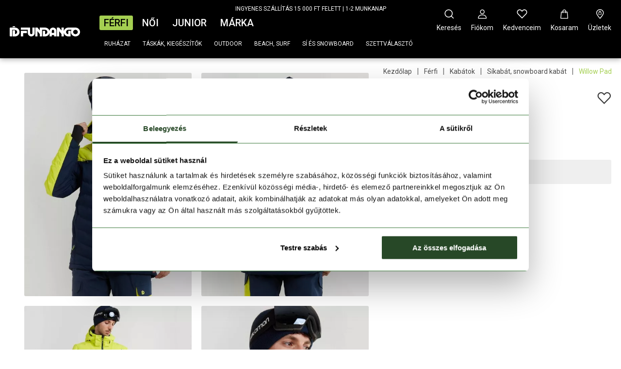

--- FILE ---
content_type: text/html; charset=UTF-8
request_url: https://www.fundango.hu/fundango-willow-padded-jacket-ferfi-sikabat-sarga-1qb106-520.html
body_size: 11222
content:
<!DOCTYPE HTML>
<html lang="hu">
<head>
<title>Fundango Willow Padded Jacket férfi síkabát - sárga | Fundango</title>
<meta http-equiv="Content-Type" content="text/html; charset=UTF-8">
<meta name="Robots" content="INDEX,FOLLOW">
<meta name="Description" content=".">
<base href="https://www.fundango.hu/">
<link rel="stylesheet" href="scripts/assets/css/fundango/products.css?v=282" type="text/css" media="all">
<link rel="icon" href="https://www.fundango.hu/favicon_fundango.ico" type="image/x-icon" media="all">
<link rel="shortcut icon" href="https://www.fundango.hu/favicon_fundango.ico" type="image/x-icon" media="all">
<link rel="Canonical" href="https://www.fundango.hu/fundango-willow-padded-jacket-ferfi-sikabat-sarga-1qb106-520.html">
<script src="scripts/ext/react/react.js?v=282" type="text/javascript"></script>
<script src="scripts/assets/js/fundango/products.js?v=282" type="text/javascript"></script>
<meta name="viewport" content="width=device-width, initial-scale=1.0, minimum-scale=1.0, maximum-scale=5">
<meta http-equiv="X-UA-Compatible" content="IE=edge,chrome=1">
<meta name="HandheldFriendly" content="true">
<link rel="preconnect" href="https://fonts.googleapis.com">
<link rel="preconnect" href="https://fonts.gstatic.com" crossorigin>
<link href="https://fonts.googleapis.com/css2?family=Roboto+Slab:wght@400;700&family=Roboto:wght@400;500;700&display=swap" rel="stylesheet">
<meta property="pricing_level" content="price">
<script type="application/ld+json">{"@context":"https:\/\/schema.org\/","@type":"Product","name":"Willow Padded Jacket f\u00e9rfi s\u00edkab\u00e1t - s\u00e1rga","sku":"1QB106-520-XXXL","image":"https:\/\/www.fundango.hu\/upload_files\/products_images_thumb\/thumb_1qb106_520_1_fun.webp","brand":{"@type":"Brand","name":"Fundango"},"productID":"1QB106-520-XXXL","mpn":"1QB106-520-XXXL","description":"<p style=\"margin-bottom: 13px;\">A <b>Fundango <\/b><b>Willow Padded Jacket <\/b><b>f\u00e9rfi <\/b>s\u00edkab\u00e1tot a leghidegebb t\u00e9li m\u00ednuszokban is maxim\u00e1lis el\u00e9gedetts\u00e9ggel viselheted! Ergonomikus szab\u00e1sa gondoskodik teljes mozg\u00e1sszabads\u00e1godr\u00f3l, \u00e9s a r\u00e9teges technikai \u00f6lt\u00f6zk\u00f6d\u00e9st is lehet\u0151v\u00e9 teszi. A levehet\u0151, h\u00faz\u00f3zsin\u00f3rral \u00e1ll\u00edthat\u00f3 kapucni megv\u00e9d a hideg sz\u00e9lt\u0151l. Cipz\u00e1ras k\u00fcls\u0151 zsebeiben, s\u00edb\u00e9rlet tart\u00f3 zseb\u00e9ben, \u00e9s s\u00edszem\u00fcveg tart\u00f3 zseb\u00e9ben k\u00e9nyelmesen elf\u00e9rnek \u00e9rt\u00e9keid, t\u00e9p\u0151z\u00e1rral \u00e1ll\u00edthat\u00f3 k\u00fcls\u0151 mandzsett\u00e1i pedig pontosan illeszkednek csukl\u00f3dra, a szabad mozg\u00e1s g\u00e1tl\u00e1sa n\u00e9lk\u00fcl tartva melegen karjaid. A DWR v\u00edzleperget\u0151 kezel\u00e9s megakad\u00e1lyozza, hogy a v\u00edzcseppek meg\u00fcljenek az anyag fel\u00fclet\u00e9n, a v\u00edz apr\u00f3 gy\u00f6ngy\u00f6k form\u00e1j\u00e1ban \u00f6sszegy\u0171lik, majd lepereg a kab\u00e1tr\u00f3l, \u00edgy azt csapad\u00e9kos id\u0151j\u00e1r\u00e1si k\u00f6r\u00fclm\u00e9nyek k\u00f6z\u00f6tt is viselheted. A strat\u00e9giai helyeken hegesztett varratok \u00e9s a v\u00edzhatlan cipz\u00e1rak k\u00edv\u00fcl rekesztik a hirtelen lez\u00fadul\u00f3 csapad\u00e9kot. A s\u00ednadr\u00e1ghoz csatolhat\u00f3 h\u00f3fog\u00f3 ak\u00e1r a nagyobb buk\u00e1sokn\u00e1l is megg\u00e1tolja a h\u00f3 ruh\u00e1zat al\u00e1 jut\u00e1s\u00e1t. A dzseki a Heat Guard technol\u00f3gia r\u00e9v\u00e9n a szell\u0151z\u0151k\u00e9pess\u00e9g csorb\u00edt\u00e1sa n\u00e9lk\u00fcl tart melegen a kedvez\u0151tlen id\u0151j\u00e1r\u00e1si viszonyok k\u00f6z\u00f6tt is: hozz\u00e1j\u00e1rul a test \u00e1ltal termelt meleg meg\u0151rz\u00e9s\u00e9hez, \u00e9s megg\u00e1tolja a h\u0151veszt\u00e9st, \u00edgy a dzseki visel\u0151je a nagyobb hidegekben is k\u00e9nyelmesen \u00e9rezheti mag\u00e1t. A kab\u00e1thoz felhaszn\u00e1lt kimagasl\u00f3 min\u0151s\u00e9g\u0171 Dripex membr\u00e1n kifejleszt\u00e9s\u00e9t extr\u00e9m id\u0151j\u00e1r\u00e1si k\u00f6r\u00fclm\u00e9nyek k\u00f6zt edz\u0151 sportol\u00f3k inspir\u00e1lt\u00e1k \u00e9s seg\u00edtett\u00e9k. Az \u0151 elv\u00e1r\u00e1saiknak megfelel\u0151en a Dripex ken\u00e9s, illetve lamin\u00e1l\u00e1s, mely a sz\u00f6vetet teljes sz\u00e9less\u00e9gben bel\u00fclr\u0151l v\u00e9di \u00e9s er\u0151s\u00edti, semmilyen k\u00f6r\u00fclm\u00e9nyek k\u00f6zt nem engedi be a hideg szelet, vagy a nem k\u00edv\u00e1nt nedvess\u00e9get, mik\u00f6zben kifele szabad utat biztos\u00edt az akt\u00edv mozg\u00e1s k\u00f6zben keletkez\u0151 izzads\u00e1gp\u00e1r\u00e1nak. A 10 000 mm-es sz\u00e1m annyit jelent, hogy a <b>s\u00edkab\u00e1t <\/b>minden n\u00e9gyzetcentim\u00e9ter\u00e9nek egy 10 000 millim\u00e9ter magas v\u00edzoszlop nyom\u00e1s\u00e1nak kell ellen\u00e1llnia, an\u00e9lk\u00fcl, hogy az \u00e1tengedn\u00e9 a nedvess\u00e9get. Ez az \u00e9rt\u00e9k m\u00e1r pr\u00e9mium kateg\u00f3ri\u00e1s ruh\u00e1zatr\u00f3l tan\u00faskodik: a dzseki ak\u00e1r szakad\u00f3 es\u0151ben is \u00e1thatolhatatlan marad a v\u00edz sz\u00e1m\u00e1ra. A <b>s\u00edkab\u00e1t <\/b>k\u00e9tr\u00e9teg\u0171 anyag konstrukci\u00f3val k\u00e9sz\u00fclt: membr\u00e1nja az anyag bels\u0151 oldal\u00e1hoz van dolgozva \u00e9s \u00edgy alkotj\u00e1k az els\u0151 r\u00e9teget, a m\u00e1sodik, l\u00e9legz\u0151 r\u00e9teg pedig laz\u00e1n hozz\u00e1 van varrva a ruh\u00e1zat bels\u0151 fel\u00fclet\u00e9hez. A cipz\u00e1ras szell\u0151z\u0151ny\u00edl\u00e1sok seg\u00edts\u00e9g\u00e9vel egyszer\u0171en szab\u00e1lyozhatod h\u0151lead\u00e1sod. A <b>s\u00edkab\u00e1t <\/b>l\u00e9legz\u0151k\u00e9pess\u00e9ge 8000 g\/m2\/24h.<\/p><br>","offers":{"@type":"Offer","url":"https:\/\/www.fundango.hu\/fundango-willow-padded-jacket-ferfi-sikabat-sarga-1qb106-520.html","itemCondition":"https:\/\/schema.org\/NewCondition","price":"69990","availability":"InStock","priceCurrency":"HUF"}}</script>
<meta name="Keywords" content="">

<script type="text/javascript">window.dataLayer = window.dataLayer || [];</script>
<script type='text/javascript'>setTimeout(function(){googleDataLayer.showProductDetails('[base64]');},1600)</script>
<!-- Google Tag Manager -->
<script>(function(w,d,s,l,i){w[l]=w[l]||[];w[l].push({'gtm.start':
new Date().getTime(),event:'gtm.js'});var f=d.getElementsByTagName(s)[0],
j=d.createElement(s),dl=l!='dataLayer'?'&l='+l:'';j.async=true;j.src=
'https://www.googletagmanager.com/gtm.js?id='+i+dl;f.parentNode.insertBefore(j,f);
})(window,document,'script','dataLayer','GTM-P5ZL583');</script>
<!-- End Google Tag Manager -->


</head>

<body  data-domain="fundango" >
<!-- Google Tag Manager (noscript) -->
<noscript><iframe src="https://www.googletagmanager.com/ns.html?id=GTM-P5ZL583"
height="0" width="0" style="display:none;visibility:hidden"></iframe></noscript>
<!-- End Google Tag Manager (noscript) -->
<header ><div class="header-inner"><div class="wrapper"><div class="columns is-mobile is-multiline is-gapless"><div class="column is-12 header-txt-banner"><a title="INGYENES SZÁLLÍTÁS GLS-EL|1-2 MUNKANAP" href="adserver.php?id=34"  target="_blank"><p><a href="/fizetes-szallitas-visszakuldes">INGYENES SZÁLLÍTÁS 15 000 FT FELETT | 1-2 MUNKANAP</a></p></a></div><div class="column is-narrow logo-cont"><i class="icon icon-hamburger-menu"></i><a href="https://www.fundango.hu/" title="Fundango"><i class="icon icon-fundango-logo"></i></a></div><div class="column categories"><div class="mobile_menu_bg" id="mobile_menu_bg"></div><div id="mobile_menu_close"><i class="icon icon-close2"></i></div><div class="categories_inner"><ul class="main_category_selector"><li class="main_category"><a class="active" data-main-cat-id="dockyard_v3_main_cat|1" href="https://www.fundango.hu/" title="Férfi">Férfi<span class="underline"></span></a></li><li class="main_category"><a  data-main-cat-id="dockyard_v3_main_cat|2" href="https://www.fundango.hu/" title="Női">Női<span class="underline"></span></a></li><li class="main_category"><a  data-main-cat-id="dockyard_v3_main_cat|3" href="https://www.fundango.hu/" title="Junior">Junior<span class="underline"></span></a></li><li  class="main_category_page"><a  href="marka" title="Márka">Márka<span class="underline"></span></a></li></ul><ul class="category_drop_down groupped"><li class=""><a href="javascript:void(0);" title="Ruházat">Ruházat</a><span class="category_sublevels"><span class="cat_sublevel_bg"><span class="wrapper"><div class="back"><i class="icon icon-back" title="javascript:void(0);"></i>Ruházat</div><a class="show-all" href="ferfi" title="Ruházat">Összes megjelenítése</a><a class="show-all mobile" href="ferfi" title="Ruházat">Összes</a><span class="list_and_banner_cont"><ul class=""><li><a href="ferfi/kabatok" title="Kabátok">Kabátok</a><ul><li><a href="ferfi/kabatok/utcai-kabat-dzseki" title="Utcai kabát, dzseki">Utcai kabát, dzseki</a></li><li><a href="ferfi/kabatok/telikabat-parka" title="Télikabát, parka">Télikabát, parka</a></li><li><a href="ferfi/kabatok/sikabat-snowboard-kabat" title="Síkabát, snowboard kabát">Síkabát, snowboard kabát</a></li><li><a href="ferfi/kabatok/pehelykabat-tollkabat" title="Pehelykabát, tollkabát">Pehelykabát, tollkabát</a></li><li><a href="ferfi/kabatok/turakabat-esokabat" title="Túrakabát, esőkabát">Túrakabát, esőkabát</a></li><li><a href="ferfi/kabatok/softshell-kabat" title="Softshell kabát">Softshell kabát</a></li><li><a href="ferfi/kabatok/esokabat-szeldzseki" title="Esőkabát, széldzseki">Esőkabát, széldzseki</a></li></ul></li><li><a href="ferfi/felsok" title="Felsők">Felsők</a><ul><li><a href="ferfi/felsok/t-shirt" title="T-shirt">T-shirt</a></li><li><a href="ferfi/felsok/galleros-polo" title="Galléros póló">Galléros póló</a></li><li><a href="ferfi/felsok/hosszu-ujju-polo" title="Hosszú ujjú póló">Hosszú ujjú póló</a></li><li><a href="ferfi/felsok/sport-polo-felso" title="Sport póló, felső">Sport póló, felső</a></li><li><a href="ferfi/felsok/pulover-sweatshirt" title="Pulóver, sweatshirt">Pulóver, sweatshirt</a></li><li><a href="ferfi/felsok/polar-softshell-kozepreteg" title="Polár, softshell, középréteg">Polár, softshell, középréteg</a></li><li><a href="ferfi/felsok/melleny" title="Mellény">Mellény</a></li><li><a href="ferfi/felsok/ing" title="Ing">Ing</a></li><li><a href="ferfi/felsok/alaoltozo-felso" title="Aláöltöző felső">Aláöltöző felső</a></li><li><a href="ferfi/felsok/uv-polok-lycrak" title="UV pólók, lycrák">UV pólók, lycrák</a></li></ul></li><li><a href="ferfi/nadragok" title="Nadrágok">Nadrágok</a><ul><li><a href="ferfi/nadragok/utcai-nadrag" title="Utcai nadrág">Utcai nadrág</a></li><li><a href="ferfi/nadragok/sinadrag-snowboard-nadrag" title="Sínadrág">Sínadrág</a></li><li><a href="ferfi/nadragok/turanadrag" title="Túranadrág">Túranadrág</a></li><li><a href="ferfi/nadragok/alaoltozo-nadrag" title="Aláöltöző nadrág">Aláöltöző nadrág</a></li><li><a href="ferfi/nadragok/trening-nadrag" title="Tréning nadrág">Tréning nadrág</a></li><li><a href="ferfi/nadragok/rovidnadrag-short" title="Rövidnadrág, short">Rövidnadrág, short</a></li><li><a href="ferfi/nadragok/beach-short" title="Beach short">Beach short</a></li></ul></li></ul></span></span></span></span></li><li class=""><a href="javascript:void(0);" title="Táskák, kiegészítők">Táskák, kiegészítők</a><span class="category_sublevels"><span class="cat_sublevel_bg"><span class="wrapper"><div class="back"><i class="icon icon-back" title="javascript:void(0);"></i>Táskák, kiegészítők</div><a class="show-all" href="ferfi" title="Táskák, kiegészítők">Összes megjelenítése</a><a class="show-all mobile" href="ferfi" title="Táskák, kiegészítők">Összes</a><span class="list_and_banner_cont"><ul class=""><li><a href="ferfi/taskak-hatizsakok" title="Táskák, hátizsákok">Táskák, hátizsákok</a><ul><li><a href="ferfi/taskak-hatizsakok/varosi-hatizsak-taska" title="Városi hátizsák, táska">Városi hátizsák, táska</a></li><li><a href="ferfi/taskak-hatizsakok/sporttaska" title="Sporttáska">Sporttáska</a></li></ul></li><li><a href="ferfi/kiegeszitok" title="Kiegészítők">Kiegészítők</a><ul><li><a href="ferfi/kiegeszitok/sapka-es-kalap" title="Sapka és kalap">Sapka és kalap</a></li><li><a href="ferfi/kiegeszitok/zokni-alsonemu" title="Zokni, alsónemű">Zokni, alsónemű</a></li><li><a href="ferfi/kiegeszitok/sal" title="Sál">Sál</a></li><li><a href="ferfi/kiegeszitok/kesztyu" title="Kesztyű">Kesztyű</a></li></ul></li></ul></span></span></span></span></li><li class=""><a href="ferfi/outdoor" title="Outdoor">Outdoor</a></li><li class=""><a href="ferfi/beach-surf" title="Beach, surf">Beach, surf</a></li><li class=""><a href="ferfi/si-es-snowboard" title="Sí és snowboard">Sí és snowboard</a><span class="category_sublevels no_group"><span class="cat_sublevel_bg"><span class="wrapper"><div class="back"><i class="icon icon-back" title="ferfi/si-es-snowboard"></i>Sí és snowboard</div><a class="show-all" href="ferfi/si-es-snowboard" title="Sí és snowboard">Összes megjelenítése</a><a class="show-all mobile" href="ferfi/si-es-snowboard" title="Sí és snowboard">Összes</a><span class="list_and_banner_cont"><ul class="no_group_title_cont"><li class="no_group_title"><a href="ferfi/si-es-snowboard" title="Sí és snowboard">Sí és snowboard</a><ul class=""><li><a href="ferfi/si-es-snowboard/sikabat-snowboard-kabat" title="Síkabát, snowboard kabát">Síkabát, snowboard kabát</a></li><li><a href="ferfi/si-es-snowboard/sinadrag-snowboard-nadrag" title="Sínadrág, snowboard nadrág">Sínadrág, snowboard nadrág</a></li><li><a href="ferfi/si-es-snowboard/polar-softshell-kozepreteg" title="Polár, softshell, középréteg">Polár, softshell, középréteg</a></li><li><a href="ferfi/si-es-snowboard/alaoltozo" title="Aláöltöző">Aláöltöző</a></li><li><a href="ferfi/si-es-snowboard/sizokni-simaszk-csosal" title="Sízokni, símaszk, csősál">Sízokni, símaszk, csősál</a></li></ul></li></ul></span></span></span></span></li><li  class="order_2"><a href="szettvalaszto" title="Szettválasztó">Szettválasztó</a></li></ul><div class="mobile_menu mobile_menu_selected" id="mobile_menu_1"><ul class="category_drop_down "><li class="split_lvl_1 order_1"><span class="split"></span></li><li class="order_0"><a href="ferfi/kabatok" title="Kabátok">Kabátok<img src="upload_files/products_images_thumb_small/thumb_small_1jaaf01-ah_570_1.webp" alt="Kabátok" /></a><span class="category_sublevels no_group"><span class="cat_sublevel_bg"><span class="wrapper"><div class="back"><i class="icon icon-back" title="ferfi/kabatok"></i>Kabátok</div><a class="show-all" href="ferfi/kabatok" title="Kabátok">Összes megjelenítése</a><a class="show-all mobile" href="ferfi/kabatok" title="Kabátok">Összes</a><span class="list_and_banner_cont"><ul class=""><li><a href="ferfi/kabatok/utcai-kabat-dzseki" title="Utcai kabát, dzseki">Utcai kabát, dzseki<img src="upload_files/products_images_thumb_small/thumb_small_1jaaf01-ah_460_1.webp" alt="Utcai kabát, dzseki" /></a></li><li><a href="ferfi/kabatok/telikabat-parka" title="Télikabát, parka">Télikabát, parka<img src="upload_files/products_images_thumb_small/thumb_small_1jaaf16-ah_486_1.webp" alt="Télikabát, parka" /></a></li><li><a href="ferfi/kabatok/sikabat-snowboard-kabat" title="Síkabát, snowboard kabát">Síkabát, snowboard kabát<img src="upload_files/products_images_thumb_small/thumb_small_1tjaf02-ah_465_1.webp" alt="Síkabát, snowboard kabát" /></a></li><li><a href="ferfi/kabatok/pehelykabat-tollkabat" title="Pehelykabát, tollkabát">Pehelykabát, tollkabát<img src="upload_files/products_images_thumb_small/thumb_small_1tjaf13-af_590_1.webp" alt="Pehelykabát, tollkabát" /></a></li><li><a href="ferfi/kabatok/turakabat-esokabat" title="Túrakabát, esőkabát">Túrakabát, esőkabát<img src="upload_files/products_images_thumb_small/thumb_small_1jaah11-ah_638_1.webp" alt="Túrakabát, esőkabát" /></a></li><li><a href="ferfi/kabatok/softshell-kabat" title="Softshell kabát">Softshell kabát<img src="upload_files/products_images_thumb_small/thumb_small_1mdah14-ah_587_1.webp" alt="Softshell kabát" /></a></li><li><a href="ferfi/kabatok/esokabat-szeldzseki" title="Esőkabát, széldzseki">Esőkabát, széldzseki<img src="upload_files/products_images_thumb_small/thumb_small_1qz108_460_1.webp" alt="Esőkabát, széldzseki" /></a></li></ul></span></span></span></span></li><li class="order_0"><a href="ferfi/felsok" title="Felsők">Felsők<img src="upload_files/products_images_thumb_small/thumb_small_1tz101_273_1.webp" alt="Felsők" /></a><span class="category_sublevels no_group"><span class="cat_sublevel_bg"><span class="wrapper"><div class="back"><i class="icon icon-back" title="ferfi/felsok"></i>Felsők</div><a class="show-all" href="ferfi/felsok" title="Felsők">Összes megjelenítése</a><a class="show-all mobile" href="ferfi/felsok" title="Felsők">Összes</a><span class="list_and_banner_cont"><ul class=""><li><a href="ferfi/felsok/t-shirt" title="T-shirt">T-shirt<img src="upload_files/products_images_thumb_small/thumb_small_1tz101_459_1.webp" alt="T-shirt" /></a></li><li><a href="ferfi/felsok/galleros-polo" title="Galléros póló">Galléros póló<img src="upload_files/products_images_thumb_small/thumb_small_1tv108_634_1.webp" alt="Galléros póló" /></a></li><li><a href="ferfi/felsok/hosszu-ujju-polo" title="Hosszú ujjú póló">Hosszú ujjú póló<img src="upload_files/products_images_thumb_small/thumb_small_1tsaf01-ah_462_1.webp" alt="Hosszú ujjú póló" /></a></li><li><a href="ferfi/felsok/sport-polo-felso" title="Sport póló, felső">Sport póló, felső<img src="upload_files/products_images_thumb_small/thumb_small_1stae67-ag_100_.webp" alt="Sport póló, felső" /></a></li><li><a href="ferfi/felsok/pulover-sweatshirt" title="Pulóver, sweatshirt">Pulóver, sweatshirt<img src="upload_files/products_images_thumb_small/thumb_small_1mdaf11-ah_760_1.webp" alt="Pulóver, sweatshirt" /></a></li><li><a href="ferfi/felsok/polar-softshell-kozepreteg" title="Polár, softshell, középréteg">Polár, softshell, középréteg<img src="upload_files/products_images_thumb_small/thumb_small_1mdaf10-ah_780_1.webp" alt="Polár, softshell, középréteg" /></a></li><li><a href="ferfi/felsok/melleny" title="Mellény">Mellény<img src="upload_files/products_images_thumb_small/thumb_small_1veah03-ah_639_1.webp" alt="Mellény" /></a></li><li><a href="ferfi/felsok/ing" title="Ing">Ing<img src="upload_files/products_images_thumb_small/thumb_small_1sraf01-ah_485_1.webp" alt="Ing" /></a></li><li><a href="ferfi/felsok/alaoltozo-felso" title="Aláöltöző felső">Aláöltöző felső<img src="upload_files/products_images_thumb_small/thumb_small_1blah05-ah_486_1.webp" alt="Aláöltöző felső" /></a><li><a href="ferfi/felsok/uv-polok-lycrak" title="UV pólók, lycrák">UV pólók, lycrák<img src="upload_files/products_images_thumb_small/thumb_small_1stae67-ag_100_.webp" alt="UV pólók, lycrák" /></a></li></ul></span></span></span></span></li><li class="order_0"><a href="ferfi/nadragok" title="Nadrágok">Nadrágok<img src="upload_files/products_images_thumb_small/thumb_small_1paaf03-ah_590_1.webp" alt="Nadrágok" /></a><span class="category_sublevels no_group"><span class="cat_sublevel_bg"><span class="wrapper"><div class="back"><i class="icon icon-back" title="ferfi/nadragok"></i>Nadrágok</div><a class="show-all" href="ferfi/nadragok" title="Nadrágok">Összes megjelenítése</a><a class="show-all mobile" href="ferfi/nadragok" title="Nadrágok">Összes</a><span class="list_and_banner_cont"><ul class=""><li><a href="ferfi/nadragok/utcai-nadrag" title="Utcai nadrág">Utcai nadrág<img src="upload_files/products_images_thumb_small/thumb_small_1paaf03-ah_892_1.webp" alt="Utcai nadrág" /></a><li><a href="ferfi/nadragok/sinadrag-snowboard-nadrag" title="Sínadrág">Sínadrág<img src="upload_files/products_images_thumb_small/thumb_small_1tpaf01-ah_560_1.webp" alt="Sínadrág" /></a></li><li><a href="ferfi/nadragok/turanadrag" title="Túranadrág">Túranadrág<img src="upload_files/products_images_thumb_small/thumb_small_1spah06-ah_486_1.webp" alt="Túranadrág" /></a><li><a href="ferfi/nadragok/alaoltozo-nadrag" title="Aláöltöző nadrág">Aláöltöző nadrág<img src="upload_files/products_images_thumb_small/thumb_small_1blah05-ah_142_1.webp" alt="Aláöltöző nadrág" /></a></li><li><a href="ferfi/nadragok/trening-nadrag" title="Tréning nadrág">Tréning nadrág<img src="upload_files/products_images_thumb_small/thumb_small_1shae07-ag_486_1.webp" alt="Tréning nadrág" /></a></li><li><a href="ferfi/nadragok/rovidnadrag-short" title="Rövidnadrág, short">Rövidnadrág, short<img src="upload_files/products_images_thumb_small/thumb_small_1spae31-ag_638_1.webp" alt="Rövidnadrág, short" /></a><li><a href="ferfi/nadragok/beach-short" title="Beach short">Beach short<img src="upload_files/products_images_thumb_small/thumb_small_1bsae03-ag_480_1.webp" alt="Beach short" /></a></ul></span></span></span></span></li><li class="order_0"><a href="ferfi/taskak-hatizsakok" title="Táskák, hátizsákok">Táskák, hátizsákok<img src="upload_files/products_images_thumb_small/thumb_small_9baaf05-ah_585_11.webp" alt="Táskák, hátizsákok" /></a><span class="category_sublevels no_group"><span class="cat_sublevel_bg"><span class="wrapper"><div class="back"><i class="icon icon-back" title="ferfi/taskak-hatizsakok"></i>Táskák, hátizsákok</div><a class="show-all" href="ferfi/taskak-hatizsakok" title="Táskák, hátizsákok">Összes megjelenítése</a><a class="show-all mobile" href="ferfi/taskak-hatizsakok" title="Táskák, hátizsákok">Összes</a><span class="list_and_banner_cont"><ul class=""><li><a href="ferfi/taskak-hatizsakok/varosi-hatizsak-taska" title="Városi hátizsák, táska">Városi hátizsák, táska<img src="upload_files/products_images_thumb_small/thumb_small_9baaf04-af_890_11.webp" alt="Városi hátizsák, táska" /></a><li><a href="ferfi/taskak-hatizsakok/sporttaska" title="Sporttáska">Sporttáska<img src="upload_files/products_images_thumb_small/thumb_small_9eb260_246_1.webp" alt="Sporttáska" /></a></li></ul></span></span></span></span></li><li class="order_0"><a href="ferfi/kiegeszitok" title="Kiegészítők">Kiegészítők<img src="upload_files/products_images_thumb_small/thumb_small_9hwaf08-ah_565_12.webp" alt="Kiegészítők" /></a><span class="category_sublevels no_group"><span class="cat_sublevel_bg"><span class="wrapper"><div class="back"><i class="icon icon-back" title="ferfi/kiegeszitok"></i>Kiegészítők</div><a class="show-all" href="ferfi/kiegeszitok" title="Kiegészítők">Összes megjelenítése</a><a class="show-all mobile" href="ferfi/kiegeszitok" title="Kiegészítők">Összes</a><span class="list_and_banner_cont"><ul class=""><li><a href="ferfi/kiegeszitok/sapka-es-kalap" title="Sapka és kalap">Sapka és kalap<img src="upload_files/products_images_thumb_small/thumb_small_9hwaf06-ah_450_11.webp" alt="Sapka és kalap" /></a><li><a href="ferfi/kiegeszitok/zokni-alsonemu" title="Zokni, alsónemű">Zokni, alsónemű<img src="upload_files/products_images_thumb_small/thumb_small_9soaf05-af_890_12.webp" alt="Zokni, alsónemű" /></a><li><a href="ferfi/kiegeszitok/sal" title="Sál">Sál<img src="upload_files/products_images_thumb_small/thumb_small_9scaf30-ah_330_11.webp" alt="Sál" /></a><li><a href="ferfi/kiegeszitok/kesztyu" title="Kesztyű">Kesztyű<img src="upload_files/products_images_thumb_small/thumb_small_9eb129_890_1.webp" alt="Kesztyű" /></a></li></ul></span></span></span></span></li><li class="order_2"><a href="ferfi/outdoor" title="Outdoor">Outdoor<img src="upload_files/products/cabin-zero-slider-ro-033.webp" alt="Outdoor" /></a></li><li class="order_2"><a href="ferfi/beach-surf" title="Beach, surf">Beach, surf</a></li><li class="order_2"><a href="ferfi/si-es-snowboard" title="Sí és snowboard">Sí és snowboard<img src="upload_files/products/ski.webp" alt="Sí és snowboard" /></a><span class="category_sublevels no_group"><span class="cat_sublevel_bg"><span class="wrapper"><div class="back"><i class="icon icon-back" title="ferfi/si-es-snowboard"></i>Sí és snowboard</div><a class="show-all" href="ferfi/si-es-snowboard" title="Sí és snowboard">Összes megjelenítése</a><a class="show-all mobile" href="ferfi/si-es-snowboard" title="Sí és snowboard">Összes</a><span class="list_and_banner_cont"><ul class=""><li><a href="ferfi/si-es-snowboard/sikabat-snowboard-kabat" title="Síkabát, snowboard kabát">Síkabát, snowboard kabát<img src="upload_files/products_images_thumb_small/thumb_small_1tjaf02-ah_486_1.webp" alt="Síkabát, snowboard kabát" /></a></li><li><a href="ferfi/si-es-snowboard/sinadrag-snowboard-nadrag" title="Sínadrág, snowboard nadrág">Sínadrág, snowboard nadrág<img src="upload_files/products_images_thumb_small/thumb_small_1tpaf01-ah_560_1.webp" alt="Sínadrág, snowboard nadrág" /></a></li><li><a href="ferfi/si-es-snowboard/polar-softshell-kozepreteg" title="Polár, softshell, középréteg">Polár, softshell, középréteg<img src="upload_files/products_images_thumb_small/thumb_small_1mdaf10-ah_755_11.webp" alt="Polár, softshell, középréteg" /></a></li><li><a href="ferfi/si-es-snowboard/alaoltozo" title="Aláöltöző">Aláöltöző<img src="upload_files/products_images_thumb_small/thumb_small_1blah05-ah_142_1.webp" alt="Aláöltöző" /></a></li><li><a href="ferfi/si-es-snowboard/sizokni-simaszk-csosal" title="Sízokni, símaszk, csősál">Sízokni, símaszk, csősál<img src="upload_files/products_images_thumb_small/thumb_small_9scaf29-af_208_2.webp" alt="Sízokni, símaszk, csősál" /></a></li></ul></span></span></span></span></li><li class="order_0"><a href="ferfi/ujevi-akciok-40" title="Újévi akciók -40">Újévi akciók -40<img src="upload_files/products_images_thumb_small/thumb_small_1jaaf01-ah_460_1.webp" alt="Újévi akciók -40" /></a></li><li  class="order_2"><a href="szettvalaszto" title="Szettválasztó">Szettválasztó</a></li></ul><ul class="category_drop_down "><li></li></ul></div><div class="mobile_menu " id="mobile_menu_2"><ul class="category_drop_down "><li class="split_lvl_1 order_1"><span class="split"></span></li><li class="order_0"><a href="ferfi/kabatok" title="Kabátok">Kabátok<img src="upload_files/products_images_thumb_small/thumb_small_1jaaf01-ah_570_1.webp" alt="Kabátok" /></a><span class="category_sublevels no_group"><span class="cat_sublevel_bg"><span class="wrapper"><div class="back"><i class="icon icon-back" title="ferfi/kabatok"></i>Kabátok</div><a class="show-all" href="ferfi/kabatok" title="Kabátok">Összes megjelenítése</a><a class="show-all mobile" href="ferfi/kabatok" title="Kabátok">Összes</a><span class="list_and_banner_cont"><ul class=""><li><a href="ferfi/kabatok/utcai-kabat-dzseki" title="Utcai kabát, dzseki">Utcai kabát, dzseki<img src="upload_files/products_images_thumb_small/thumb_small_1jaaf01-ah_460_1.webp" alt="Utcai kabát, dzseki" /></a></li><li><a href="ferfi/kabatok/telikabat-parka" title="Télikabát, parka">Télikabát, parka<img src="upload_files/products_images_thumb_small/thumb_small_1jaaf16-ah_486_1.webp" alt="Télikabát, parka" /></a></li><li><a href="ferfi/kabatok/sikabat-snowboard-kabat" title="Síkabát, snowboard kabát">Síkabát, snowboard kabát<img src="upload_files/products_images_thumb_small/thumb_small_1tjaf02-ah_465_1.webp" alt="Síkabát, snowboard kabát" /></a></li><li><a href="ferfi/kabatok/pehelykabat-tollkabat" title="Pehelykabát, tollkabát">Pehelykabát, tollkabát<img src="upload_files/products_images_thumb_small/thumb_small_1tjaf13-af_590_1.webp" alt="Pehelykabát, tollkabát" /></a></li><li><a href="ferfi/kabatok/turakabat-esokabat" title="Túrakabát, esőkabát">Túrakabát, esőkabát<img src="upload_files/products_images_thumb_small/thumb_small_1jaah11-ah_638_1.webp" alt="Túrakabát, esőkabát" /></a></li><li><a href="ferfi/kabatok/softshell-kabat" title="Softshell kabát">Softshell kabát<img src="upload_files/products_images_thumb_small/thumb_small_1mdah14-ah_587_1.webp" alt="Softshell kabát" /></a></li><li><a href="ferfi/kabatok/esokabat-szeldzseki" title="Esőkabát, széldzseki">Esőkabát, széldzseki<img src="upload_files/products_images_thumb_small/thumb_small_1qz108_460_1.webp" alt="Esőkabát, széldzseki" /></a></li></ul></span></span></span></span></li><li class="order_0"><a href="ferfi/felsok" title="Felsők">Felsők<img src="upload_files/products_images_thumb_small/thumb_small_1tz101_273_1.webp" alt="Felsők" /></a><span class="category_sublevels no_group"><span class="cat_sublevel_bg"><span class="wrapper"><div class="back"><i class="icon icon-back" title="ferfi/felsok"></i>Felsők</div><a class="show-all" href="ferfi/felsok" title="Felsők">Összes megjelenítése</a><a class="show-all mobile" href="ferfi/felsok" title="Felsők">Összes</a><span class="list_and_banner_cont"><ul class=""><li><a href="ferfi/felsok/t-shirt" title="T-shirt">T-shirt<img src="upload_files/products_images_thumb_small/thumb_small_1tz101_459_1.webp" alt="T-shirt" /></a></li><li><a href="ferfi/felsok/galleros-polo" title="Galléros póló">Galléros póló<img src="upload_files/products_images_thumb_small/thumb_small_1tv108_634_1.webp" alt="Galléros póló" /></a></li><li><a href="ferfi/felsok/hosszu-ujju-polo" title="Hosszú ujjú póló">Hosszú ujjú póló<img src="upload_files/products_images_thumb_small/thumb_small_1tsaf01-ah_462_1.webp" alt="Hosszú ujjú póló" /></a></li><li><a href="ferfi/felsok/sport-polo-felso" title="Sport póló, felső">Sport póló, felső<img src="upload_files/products_images_thumb_small/thumb_small_1stae67-ag_100_.webp" alt="Sport póló, felső" /></a></li><li><a href="ferfi/felsok/pulover-sweatshirt" title="Pulóver, sweatshirt">Pulóver, sweatshirt<img src="upload_files/products_images_thumb_small/thumb_small_1mdaf11-ah_760_1.webp" alt="Pulóver, sweatshirt" /></a></li><li><a href="ferfi/felsok/polar-softshell-kozepreteg" title="Polár, softshell, középréteg">Polár, softshell, középréteg<img src="upload_files/products_images_thumb_small/thumb_small_1mdaf10-ah_780_1.webp" alt="Polár, softshell, középréteg" /></a></li><li><a href="ferfi/felsok/melleny" title="Mellény">Mellény<img src="upload_files/products_images_thumb_small/thumb_small_1veah03-ah_639_1.webp" alt="Mellény" /></a></li><li><a href="ferfi/felsok/ing" title="Ing">Ing<img src="upload_files/products_images_thumb_small/thumb_small_1sraf01-ah_485_1.webp" alt="Ing" /></a></li><li><a href="ferfi/felsok/alaoltozo-felso" title="Aláöltöző felső">Aláöltöző felső<img src="upload_files/products_images_thumb_small/thumb_small_1blah05-ah_486_1.webp" alt="Aláöltöző felső" /></a><li><a href="ferfi/felsok/uv-polok-lycrak" title="UV pólók, lycrák">UV pólók, lycrák<img src="upload_files/products_images_thumb_small/thumb_small_1stae67-ag_100_.webp" alt="UV pólók, lycrák" /></a></li></ul></span></span></span></span></li><li class="order_0"><a href="ferfi/nadragok" title="Nadrágok">Nadrágok<img src="upload_files/products_images_thumb_small/thumb_small_1paaf03-ah_590_1.webp" alt="Nadrágok" /></a><span class="category_sublevels no_group"><span class="cat_sublevel_bg"><span class="wrapper"><div class="back"><i class="icon icon-back" title="ferfi/nadragok"></i>Nadrágok</div><a class="show-all" href="ferfi/nadragok" title="Nadrágok">Összes megjelenítése</a><a class="show-all mobile" href="ferfi/nadragok" title="Nadrágok">Összes</a><span class="list_and_banner_cont"><ul class=""><li><a href="ferfi/nadragok/utcai-nadrag" title="Utcai nadrág">Utcai nadrág<img src="upload_files/products_images_thumb_small/thumb_small_1paaf03-ah_892_1.webp" alt="Utcai nadrág" /></a><li><a href="ferfi/nadragok/sinadrag-snowboard-nadrag" title="Sínadrág">Sínadrág<img src="upload_files/products_images_thumb_small/thumb_small_1tpaf01-ah_560_1.webp" alt="Sínadrág" /></a></li><li><a href="ferfi/nadragok/turanadrag" title="Túranadrág">Túranadrág<img src="upload_files/products_images_thumb_small/thumb_small_1spah06-ah_486_1.webp" alt="Túranadrág" /></a><li><a href="ferfi/nadragok/alaoltozo-nadrag" title="Aláöltöző nadrág">Aláöltöző nadrág<img src="upload_files/products_images_thumb_small/thumb_small_1blah05-ah_142_1.webp" alt="Aláöltöző nadrág" /></a></li><li><a href="ferfi/nadragok/trening-nadrag" title="Tréning nadrág">Tréning nadrág<img src="upload_files/products_images_thumb_small/thumb_small_1shae07-ag_486_1.webp" alt="Tréning nadrág" /></a></li><li><a href="ferfi/nadragok/rovidnadrag-short" title="Rövidnadrág, short">Rövidnadrág, short<img src="upload_files/products_images_thumb_small/thumb_small_1spae31-ag_638_1.webp" alt="Rövidnadrág, short" /></a><li><a href="ferfi/nadragok/beach-short" title="Beach short">Beach short<img src="upload_files/products_images_thumb_small/thumb_small_1bsae03-ag_480_1.webp" alt="Beach short" /></a></ul></span></span></span></span></li><li class="order_0"><a href="ferfi/taskak-hatizsakok" title="Táskák, hátizsákok">Táskák, hátizsákok<img src="upload_files/products_images_thumb_small/thumb_small_9baaf05-ah_585_11.webp" alt="Táskák, hátizsákok" /></a><span class="category_sublevels no_group"><span class="cat_sublevel_bg"><span class="wrapper"><div class="back"><i class="icon icon-back" title="ferfi/taskak-hatizsakok"></i>Táskák, hátizsákok</div><a class="show-all" href="ferfi/taskak-hatizsakok" title="Táskák, hátizsákok">Összes megjelenítése</a><a class="show-all mobile" href="ferfi/taskak-hatizsakok" title="Táskák, hátizsákok">Összes</a><span class="list_and_banner_cont"><ul class=""><li><a href="ferfi/taskak-hatizsakok/varosi-hatizsak-taska" title="Városi hátizsák, táska">Városi hátizsák, táska<img src="upload_files/products_images_thumb_small/thumb_small_9baaf04-af_890_11.webp" alt="Városi hátizsák, táska" /></a><li><a href="ferfi/taskak-hatizsakok/sporttaska" title="Sporttáska">Sporttáska<img src="upload_files/products_images_thumb_small/thumb_small_9eb260_246_1.webp" alt="Sporttáska" /></a></li></ul></span></span></span></span></li><li class="order_0"><a href="ferfi/kiegeszitok" title="Kiegészítők">Kiegészítők<img src="upload_files/products_images_thumb_small/thumb_small_9hwaf08-ah_565_12.webp" alt="Kiegészítők" /></a><span class="category_sublevels no_group"><span class="cat_sublevel_bg"><span class="wrapper"><div class="back"><i class="icon icon-back" title="ferfi/kiegeszitok"></i>Kiegészítők</div><a class="show-all" href="ferfi/kiegeszitok" title="Kiegészítők">Összes megjelenítése</a><a class="show-all mobile" href="ferfi/kiegeszitok" title="Kiegészítők">Összes</a><span class="list_and_banner_cont"><ul class=""><li><a href="ferfi/kiegeszitok/sapka-es-kalap" title="Sapka és kalap">Sapka és kalap<img src="upload_files/products_images_thumb_small/thumb_small_9hwaf06-ah_450_11.webp" alt="Sapka és kalap" /></a><li><a href="ferfi/kiegeszitok/zokni-alsonemu" title="Zokni, alsónemű">Zokni, alsónemű<img src="upload_files/products_images_thumb_small/thumb_small_9soaf05-af_890_12.webp" alt="Zokni, alsónemű" /></a><li><a href="ferfi/kiegeszitok/sal" title="Sál">Sál<img src="upload_files/products_images_thumb_small/thumb_small_9scaf30-ah_330_11.webp" alt="Sál" /></a><li><a href="ferfi/kiegeszitok/kesztyu" title="Kesztyű">Kesztyű<img src="upload_files/products_images_thumb_small/thumb_small_9eb129_890_1.webp" alt="Kesztyű" /></a></li></ul></span></span></span></span></li><li class="order_2"><a href="ferfi/outdoor" title="Outdoor">Outdoor<img src="upload_files/products/cabin-zero-slider-ro-033.webp" alt="Outdoor" /></a></li><li class="order_2"><a href="ferfi/beach-surf" title="Beach, surf">Beach, surf</a></li><li class="order_2"><a href="ferfi/si-es-snowboard" title="Sí és snowboard">Sí és snowboard<img src="upload_files/products/ski.webp" alt="Sí és snowboard" /></a><span class="category_sublevels no_group"><span class="cat_sublevel_bg"><span class="wrapper"><div class="back"><i class="icon icon-back" title="ferfi/si-es-snowboard"></i>Sí és snowboard</div><a class="show-all" href="ferfi/si-es-snowboard" title="Sí és snowboard">Összes megjelenítése</a><a class="show-all mobile" href="ferfi/si-es-snowboard" title="Sí és snowboard">Összes</a><span class="list_and_banner_cont"><ul class=""><li><a href="ferfi/si-es-snowboard/sikabat-snowboard-kabat" title="Síkabát, snowboard kabát">Síkabát, snowboard kabát<img src="upload_files/products_images_thumb_small/thumb_small_1tjaf02-ah_486_1.webp" alt="Síkabát, snowboard kabát" /></a></li><li><a href="ferfi/si-es-snowboard/sinadrag-snowboard-nadrag" title="Sínadrág, snowboard nadrág">Sínadrág, snowboard nadrág<img src="upload_files/products_images_thumb_small/thumb_small_1tpaf01-ah_560_1.webp" alt="Sínadrág, snowboard nadrág" /></a></li><li><a href="ferfi/si-es-snowboard/polar-softshell-kozepreteg" title="Polár, softshell, középréteg">Polár, softshell, középréteg<img src="upload_files/products_images_thumb_small/thumb_small_1mdaf10-ah_755_11.webp" alt="Polár, softshell, középréteg" /></a></li><li><a href="ferfi/si-es-snowboard/alaoltozo" title="Aláöltöző">Aláöltöző<img src="upload_files/products_images_thumb_small/thumb_small_1blah05-ah_142_1.webp" alt="Aláöltöző" /></a></li><li><a href="ferfi/si-es-snowboard/sizokni-simaszk-csosal" title="Sízokni, símaszk, csősál">Sízokni, símaszk, csősál<img src="upload_files/products_images_thumb_small/thumb_small_9scaf29-af_208_2.webp" alt="Sízokni, símaszk, csősál" /></a></li></ul></span></span></span></span></li><li class="order_0"><a href="ferfi/ujevi-akciok-40" title="Újévi akciók -40">Újévi akciók -40<img src="upload_files/products_images_thumb_small/thumb_small_1jaaf01-ah_460_1.webp" alt="Újévi akciók -40" /></a></li><li  class="order_2"><a href="szettvalaszto" title="Szettválasztó">Szettválasztó</a></li></ul><ul class="category_drop_down "><li></li></ul></div><div class="mobile_menu " id="mobile_menu_3"><ul class="category_drop_down "><li class="split_lvl_1 order_1"><span class="split"></span></li><li class="order_0"><a href="ferfi/kabatok" title="Kabátok">Kabátok<img src="upload_files/products_images_thumb_small/thumb_small_1jaaf01-ah_570_1.webp" alt="Kabátok" /></a><span class="category_sublevels no_group"><span class="cat_sublevel_bg"><span class="wrapper"><div class="back"><i class="icon icon-back" title="ferfi/kabatok"></i>Kabátok</div><a class="show-all" href="ferfi/kabatok" title="Kabátok">Összes megjelenítése</a><a class="show-all mobile" href="ferfi/kabatok" title="Kabátok">Összes</a><span class="list_and_banner_cont"><ul class=""><li><a href="ferfi/kabatok/utcai-kabat-dzseki" title="Utcai kabát, dzseki">Utcai kabát, dzseki<img src="upload_files/products_images_thumb_small/thumb_small_1jaaf01-ah_460_1.webp" alt="Utcai kabát, dzseki" /></a></li><li><a href="ferfi/kabatok/telikabat-parka" title="Télikabát, parka">Télikabát, parka<img src="upload_files/products_images_thumb_small/thumb_small_1jaaf16-ah_486_1.webp" alt="Télikabát, parka" /></a></li><li><a href="ferfi/kabatok/sikabat-snowboard-kabat" title="Síkabát, snowboard kabát">Síkabát, snowboard kabát<img src="upload_files/products_images_thumb_small/thumb_small_1tjaf02-ah_465_1.webp" alt="Síkabát, snowboard kabát" /></a></li><li><a href="ferfi/kabatok/pehelykabat-tollkabat" title="Pehelykabát, tollkabát">Pehelykabát, tollkabát<img src="upload_files/products_images_thumb_small/thumb_small_1tjaf13-af_590_1.webp" alt="Pehelykabát, tollkabát" /></a></li><li><a href="ferfi/kabatok/turakabat-esokabat" title="Túrakabát, esőkabát">Túrakabát, esőkabát<img src="upload_files/products_images_thumb_small/thumb_small_1jaah11-ah_638_1.webp" alt="Túrakabát, esőkabát" /></a></li><li><a href="ferfi/kabatok/softshell-kabat" title="Softshell kabát">Softshell kabát<img src="upload_files/products_images_thumb_small/thumb_small_1mdah14-ah_587_1.webp" alt="Softshell kabát" /></a></li><li><a href="ferfi/kabatok/esokabat-szeldzseki" title="Esőkabát, széldzseki">Esőkabát, széldzseki<img src="upload_files/products_images_thumb_small/thumb_small_1qz108_460_1.webp" alt="Esőkabát, széldzseki" /></a></li></ul></span></span></span></span></li><li class="order_0"><a href="ferfi/felsok" title="Felsők">Felsők<img src="upload_files/products_images_thumb_small/thumb_small_1tz101_273_1.webp" alt="Felsők" /></a><span class="category_sublevels no_group"><span class="cat_sublevel_bg"><span class="wrapper"><div class="back"><i class="icon icon-back" title="ferfi/felsok"></i>Felsők</div><a class="show-all" href="ferfi/felsok" title="Felsők">Összes megjelenítése</a><a class="show-all mobile" href="ferfi/felsok" title="Felsők">Összes</a><span class="list_and_banner_cont"><ul class=""><li><a href="ferfi/felsok/t-shirt" title="T-shirt">T-shirt<img src="upload_files/products_images_thumb_small/thumb_small_1tz101_459_1.webp" alt="T-shirt" /></a></li><li><a href="ferfi/felsok/galleros-polo" title="Galléros póló">Galléros póló<img src="upload_files/products_images_thumb_small/thumb_small_1tv108_634_1.webp" alt="Galléros póló" /></a></li><li><a href="ferfi/felsok/hosszu-ujju-polo" title="Hosszú ujjú póló">Hosszú ujjú póló<img src="upload_files/products_images_thumb_small/thumb_small_1tsaf01-ah_462_1.webp" alt="Hosszú ujjú póló" /></a></li><li><a href="ferfi/felsok/sport-polo-felso" title="Sport póló, felső">Sport póló, felső<img src="upload_files/products_images_thumb_small/thumb_small_1stae67-ag_100_.webp" alt="Sport póló, felső" /></a></li><li><a href="ferfi/felsok/pulover-sweatshirt" title="Pulóver, sweatshirt">Pulóver, sweatshirt<img src="upload_files/products_images_thumb_small/thumb_small_1mdaf11-ah_760_1.webp" alt="Pulóver, sweatshirt" /></a></li><li><a href="ferfi/felsok/polar-softshell-kozepreteg" title="Polár, softshell, középréteg">Polár, softshell, középréteg<img src="upload_files/products_images_thumb_small/thumb_small_1mdaf10-ah_780_1.webp" alt="Polár, softshell, középréteg" /></a></li><li><a href="ferfi/felsok/melleny" title="Mellény">Mellény<img src="upload_files/products_images_thumb_small/thumb_small_1veah03-ah_639_1.webp" alt="Mellény" /></a></li><li><a href="ferfi/felsok/ing" title="Ing">Ing<img src="upload_files/products_images_thumb_small/thumb_small_1sraf01-ah_485_1.webp" alt="Ing" /></a></li><li><a href="ferfi/felsok/alaoltozo-felso" title="Aláöltöző felső">Aláöltöző felső<img src="upload_files/products_images_thumb_small/thumb_small_1blah05-ah_486_1.webp" alt="Aláöltöző felső" /></a><li><a href="ferfi/felsok/uv-polok-lycrak" title="UV pólók, lycrák">UV pólók, lycrák<img src="upload_files/products_images_thumb_small/thumb_small_1stae67-ag_100_.webp" alt="UV pólók, lycrák" /></a></li></ul></span></span></span></span></li><li class="order_0"><a href="ferfi/nadragok" title="Nadrágok">Nadrágok<img src="upload_files/products_images_thumb_small/thumb_small_1paaf03-ah_590_1.webp" alt="Nadrágok" /></a><span class="category_sublevels no_group"><span class="cat_sublevel_bg"><span class="wrapper"><div class="back"><i class="icon icon-back" title="ferfi/nadragok"></i>Nadrágok</div><a class="show-all" href="ferfi/nadragok" title="Nadrágok">Összes megjelenítése</a><a class="show-all mobile" href="ferfi/nadragok" title="Nadrágok">Összes</a><span class="list_and_banner_cont"><ul class=""><li><a href="ferfi/nadragok/utcai-nadrag" title="Utcai nadrág">Utcai nadrág<img src="upload_files/products_images_thumb_small/thumb_small_1paaf03-ah_892_1.webp" alt="Utcai nadrág" /></a><li><a href="ferfi/nadragok/sinadrag-snowboard-nadrag" title="Sínadrág">Sínadrág<img src="upload_files/products_images_thumb_small/thumb_small_1tpaf01-ah_560_1.webp" alt="Sínadrág" /></a></li><li><a href="ferfi/nadragok/turanadrag" title="Túranadrág">Túranadrág<img src="upload_files/products_images_thumb_small/thumb_small_1spah06-ah_486_1.webp" alt="Túranadrág" /></a><li><a href="ferfi/nadragok/alaoltozo-nadrag" title="Aláöltöző nadrág">Aláöltöző nadrág<img src="upload_files/products_images_thumb_small/thumb_small_1blah05-ah_142_1.webp" alt="Aláöltöző nadrág" /></a></li><li><a href="ferfi/nadragok/trening-nadrag" title="Tréning nadrág">Tréning nadrág<img src="upload_files/products_images_thumb_small/thumb_small_1shae07-ag_486_1.webp" alt="Tréning nadrág" /></a></li><li><a href="ferfi/nadragok/rovidnadrag-short" title="Rövidnadrág, short">Rövidnadrág, short<img src="upload_files/products_images_thumb_small/thumb_small_1spae31-ag_638_1.webp" alt="Rövidnadrág, short" /></a><li><a href="ferfi/nadragok/beach-short" title="Beach short">Beach short<img src="upload_files/products_images_thumb_small/thumb_small_1bsae03-ag_480_1.webp" alt="Beach short" /></a></ul></span></span></span></span></li><li class="order_0"><a href="ferfi/taskak-hatizsakok" title="Táskák, hátizsákok">Táskák, hátizsákok<img src="upload_files/products_images_thumb_small/thumb_small_9baaf05-ah_585_11.webp" alt="Táskák, hátizsákok" /></a><span class="category_sublevels no_group"><span class="cat_sublevel_bg"><span class="wrapper"><div class="back"><i class="icon icon-back" title="ferfi/taskak-hatizsakok"></i>Táskák, hátizsákok</div><a class="show-all" href="ferfi/taskak-hatizsakok" title="Táskák, hátizsákok">Összes megjelenítése</a><a class="show-all mobile" href="ferfi/taskak-hatizsakok" title="Táskák, hátizsákok">Összes</a><span class="list_and_banner_cont"><ul class=""><li><a href="ferfi/taskak-hatizsakok/varosi-hatizsak-taska" title="Városi hátizsák, táska">Városi hátizsák, táska<img src="upload_files/products_images_thumb_small/thumb_small_9baaf04-af_890_11.webp" alt="Városi hátizsák, táska" /></a><li><a href="ferfi/taskak-hatizsakok/sporttaska" title="Sporttáska">Sporttáska<img src="upload_files/products_images_thumb_small/thumb_small_9eb260_246_1.webp" alt="Sporttáska" /></a></li></ul></span></span></span></span></li><li class="order_0"><a href="ferfi/kiegeszitok" title="Kiegészítők">Kiegészítők<img src="upload_files/products_images_thumb_small/thumb_small_9hwaf08-ah_565_12.webp" alt="Kiegészítők" /></a><span class="category_sublevels no_group"><span class="cat_sublevel_bg"><span class="wrapper"><div class="back"><i class="icon icon-back" title="ferfi/kiegeszitok"></i>Kiegészítők</div><a class="show-all" href="ferfi/kiegeszitok" title="Kiegészítők">Összes megjelenítése</a><a class="show-all mobile" href="ferfi/kiegeszitok" title="Kiegészítők">Összes</a><span class="list_and_banner_cont"><ul class=""><li><a href="ferfi/kiegeszitok/sapka-es-kalap" title="Sapka és kalap">Sapka és kalap<img src="upload_files/products_images_thumb_small/thumb_small_9hwaf06-ah_450_11.webp" alt="Sapka és kalap" /></a><li><a href="ferfi/kiegeszitok/zokni-alsonemu" title="Zokni, alsónemű">Zokni, alsónemű<img src="upload_files/products_images_thumb_small/thumb_small_9soaf05-af_890_12.webp" alt="Zokni, alsónemű" /></a><li><a href="ferfi/kiegeszitok/sal" title="Sál">Sál<img src="upload_files/products_images_thumb_small/thumb_small_9scaf30-ah_330_11.webp" alt="Sál" /></a><li><a href="ferfi/kiegeszitok/kesztyu" title="Kesztyű">Kesztyű<img src="upload_files/products_images_thumb_small/thumb_small_9eb129_890_1.webp" alt="Kesztyű" /></a></li></ul></span></span></span></span></li><li class="order_2"><a href="ferfi/outdoor" title="Outdoor">Outdoor<img src="upload_files/products/cabin-zero-slider-ro-033.webp" alt="Outdoor" /></a></li><li class="order_2"><a href="ferfi/beach-surf" title="Beach, surf">Beach, surf</a></li><li class="order_2"><a href="ferfi/si-es-snowboard" title="Sí és snowboard">Sí és snowboard<img src="upload_files/products/ski.webp" alt="Sí és snowboard" /></a><span class="category_sublevels no_group"><span class="cat_sublevel_bg"><span class="wrapper"><div class="back"><i class="icon icon-back" title="ferfi/si-es-snowboard"></i>Sí és snowboard</div><a class="show-all" href="ferfi/si-es-snowboard" title="Sí és snowboard">Összes megjelenítése</a><a class="show-all mobile" href="ferfi/si-es-snowboard" title="Sí és snowboard">Összes</a><span class="list_and_banner_cont"><ul class=""><li><a href="ferfi/si-es-snowboard/sikabat-snowboard-kabat" title="Síkabát, snowboard kabát">Síkabát, snowboard kabát<img src="upload_files/products_images_thumb_small/thumb_small_1tjaf02-ah_486_1.webp" alt="Síkabát, snowboard kabát" /></a></li><li><a href="ferfi/si-es-snowboard/sinadrag-snowboard-nadrag" title="Sínadrág, snowboard nadrág">Sínadrág, snowboard nadrág<img src="upload_files/products_images_thumb_small/thumb_small_1tpaf01-ah_560_1.webp" alt="Sínadrág, snowboard nadrág" /></a></li><li><a href="ferfi/si-es-snowboard/polar-softshell-kozepreteg" title="Polár, softshell, középréteg">Polár, softshell, középréteg<img src="upload_files/products_images_thumb_small/thumb_small_1mdaf10-ah_755_11.webp" alt="Polár, softshell, középréteg" /></a></li><li><a href="ferfi/si-es-snowboard/alaoltozo" title="Aláöltöző">Aláöltöző<img src="upload_files/products_images_thumb_small/thumb_small_1blah05-ah_142_1.webp" alt="Aláöltöző" /></a></li><li><a href="ferfi/si-es-snowboard/sizokni-simaszk-csosal" title="Sízokni, símaszk, csősál">Sízokni, símaszk, csősál<img src="upload_files/products_images_thumb_small/thumb_small_9scaf29-af_208_2.webp" alt="Sízokni, símaszk, csősál" /></a></li></ul></span></span></span></span></li><li class="order_0"><a href="ferfi/ujevi-akciok-40" title="Újévi akciók -40">Újévi akciók -40<img src="upload_files/products_images_thumb_small/thumb_small_1jaaf01-ah_460_1.webp" alt="Újévi akciók -40" /></a></li><li  class="order_2"><a href="szettvalaszto" title="Szettválasztó">Szettválasztó</a></li></ul><ul class="category_drop_down "><li></li></ul></div></div></div><div class="column is-narrow header-icons-col"><div class="search_icon_cont with_p"><i class="icon-search"></i><p class="cont_p">Keresés</p></div><div class="profil_icon_cont with_p"><i class="icon-profil"></i><p class="cont_p ">Fiókom</p></div><div class="favorites_icon_cont off with_p" data-message="A funkció használatához kérlek jelentkezz be!"><i class="icon-favorites"></i><p class="cont_p">Kedvenceim</p></div><div class="minicart_cont with_p"><div class="header-minicart" id="minicart_header_container"><div class="minicart"><div class="minicart-header"><span><i class="icon-cart"></i></span></div></div></div><p class="cont_p minicart_header_title">Kosaram</p></div><div class="shops_icon_cont with_p"><i class="icon-shops"></i><p class="cont_p">Üzletek</p></div></div></div></div></div></header><div class="header-shadow"></div><div id="fast_buy_container"></div><div id="reservation_container"></div><div id="minicart_container"></div><div id="login_container"></div><div id="logged_in_container"></div><div id="search_container"></div><div id="shop_finder_list_container"></div><div class="breadcrumb_cont"></div><div id="desktop_cont" ><div id="page_content"  data-tv-tooltip="[base64]" class="page_products"><div id="react_gallery_container"></div><div class="product_details_page"><div class="fog_1 mobile"></div><div class="wrapper product_details_wrapper "><div class="product_details_page_left"><div class="product_images "><div class="product_images_row two"><div class="product_image"   data-index="0"><img src="upload_files/products_images_thumb_big/thumb_big_1qb106_520_1_fun.webp" alt="Fundango Willow Padded Jacket férfi síkabát sárga színben 2"></div><div class="product_image"   data-index="1"><img src="upload_files/products_images_thumb_big/thumb_big_1qb106_520_2_fun.webp" alt="Fundango Willow Padded Jacket férfi síkabát sárga színben 3"></div></div><div class="product_images_row two"><div class="product_image"   data-index="2"><img src="upload_files/products_images_thumb_big/thumb_big_1qb106_520_3_fun.webp" alt="Fundango Willow Padded Jacket férfi síkabát sárga színben 4"></div><div class="product_image"   data-index="3"><img src="upload_files/products_images_thumb_big/thumb_big_1qb106_520_4_fun.webp" alt="Fundango Willow Padded Jacket férfi síkabát sárga színben 5"></div></div><div class="product_images_row three"><div class="product_image"  data-index="4"><img src="upload_files/products_images_thumb_big/thumb_big_1qb106_520_5_fun.webp" alt="Fundango Willow Padded Jacket férfi síkabát sárga színben 6"></div><div class="product_image"  data-index="5"><img src="upload_files/products_images_thumb_big/thumb_big_1qb106_520_11_fun.webp" alt="Fundango Willow Padded Jacket férfi síkabát sárga színben 7"></div><div class="product_image"  data-index="6"><img src="upload_files/products_images_thumb_big/thumb_big_1qb106_520_12_fun.webp" alt="Fundango Willow Padded Jacket férfi síkabát sárga színben 8"></div><div class="product_image"  data-index="7"><img src="upload_files/products_images_thumb_big/thumb_big_1qb106_520_13_fun.webp" alt="Fundango Willow Padded Jacket férfi síkabát sárga színben 9"></div><div class="product_image"  data-index="8"><img src="upload_files/products_images_thumb_big/thumb_big_1qb106_520_14_fun.webp" alt="Fundango Willow Padded Jacket férfi síkabát sárga színben 10"></div></div></div><div class="block info-toggle" data-target="toggle-content-2"><div class="block_title info-toggler">Termékleírás<span></span><i class="icon icon-back"></i></div><div class="block_content toggle-content" id="toggle-content-2"><div class="toggler mobile"><i class="icon icon-down"></i></div><div class="toggler-text"><p><p style="margin-bottom: 13px;">A <b>Fundango </b><b>Willow Padded Jacket </b><b>férfi </b>síkabátot a leghidegebb téli mínuszokban is maximális elégedettséggel viselheted! Ergonomikus szabása gondoskodik teljes mozgásszabadságodról, és a réteges technikai öltözködést is lehetővé teszi. A levehető, húzózsinórral állítható kapucni megvéd a hideg széltől. Cipzáras külső zsebeiben, síbérlet tartó zsebében, és síszemüveg tartó zsebében kényelmesen elférnek értékeid, tépőzárral állítható külső mandzsettái pedig pontosan illeszkednek csuklódra, a szabad mozgás gátlása nélkül tartva melegen karjaid. A DWR vízlepergető kezelés megakadályozza, hogy a vízcseppek megüljenek az anyag felületén, a víz apró gyöngyök formájában összegyűlik, majd lepereg a kabátról, így azt csapadékos időjárási körülmények között is viselheted. A stratégiai helyeken hegesztett varratok és a vízhatlan cipzárak kívül rekesztik a hirtelen lezúduló csapadékot. A sínadrághoz csatolható hófogó akár a nagyobb bukásoknál is meggátolja a hó ruházat alá jutását. A dzseki a Heat Guard technológia révén a szellőzőképesség csorbítása nélkül tart melegen a kedvezőtlen időjárási viszonyok között is: hozzájárul a test által termelt meleg megőrzéséhez, és meggátolja a hővesztést, így a dzseki viselője a nagyobb hidegekben is kényelmesen érezheti magát. A kabáthoz felhasznált kimagasló minőségű Dripex membrán kifejlesztését extrém időjárási körülmények közt edző sportolók inspirálták és segítették. Az ő elvárásaiknak megfelelően a Dripex kenés, illetve laminálás, mely a szövetet teljes szélességben belülről védi és erősíti, semmilyen körülmények közt nem engedi be a hideg szelet, vagy a nem kívánt nedvességet, miközben kifele szabad utat biztosít az aktív mozgás közben keletkező izzadságpárának. A 10 000 mm-es szám annyit jelent, hogy a <b>síkabát </b>minden négyzetcentiméterének egy 10 000 milliméter magas vízoszlop nyomásának kell ellenállnia, anélkül, hogy az átengedné a nedvességet. Ez az érték már prémium kategóriás ruházatról tanúskodik: a dzseki akár szakadó esőben is áthatolhatatlan marad a víz számára. A <b>síkabát </b>kétrétegű anyag konstrukcióval készült: membránja az anyag belső oldalához van dolgozva és így alkotják az első réteget, a második, lélegző réteg pedig lazán hozzá van varrva a ruházat belső felületéhez. A cipzáras szellőzőnyílások segítségével egyszerűen szabályozhatod hőleadásod. A <b>síkabát </b>lélegzőképessége 8000 g/m2/24h.</p><br></p></div></div></div><div class="block"><div class="detail_list"><div class="detail_list_left info-toggle" data-target="toggle-content-1"><div class="title info-toggler">Termék részletek<span></span><i class="icon icon-back"></i></div><div class="toggle-content" id="toggle-content-1"><div class="toggler mobile"><i class="icon icon-down"></i></div><div class="toggler-text"><div class="sub_title">Főbb tulajdonságok:</div><ul><li>lélegző</li><li>vízhatlan</li><li>szélálló</li></ul><div class="sub_title">Fotómodell méretek:</div><ul><li>A modell testmagassága 189 cm, L-es méretet visel</li></ul><div class="sub_title">Anyagösszetétel:</div><ul><li>100% poliészter</li></ul><div class="sub_title">Részletek:</div><ul><li>DWR - vízlepergető külső kezelés</li><li> Dripex - vízhatlan-lélegző membrán</li><li> Heat Guard - hőtartó technológia</li><li> elülső cipzáros zsebek</li><li> hegesztett varratok</li><li> síbérlet tartó zseb</li><li> síszemüveg tartó zseb</li><li> vízhatlan cipzárok</li><li> tépőzárral állítható mandzsetta</li><li> húzózsinórral állítható kapucni</li><li> húzózsinórral állítható, alsó szegély</li><li> cipzáros szellőzőnyílások</li><li> sínadrággal összekapcsolható</li><li> vízhatlanság: 10.000 mm</li><li> lélegzőképesség: 8000 g/m2/24h</li></ul><div class="sub_title">Szín:</div><ul><li>sárga</li></ul><div class="sub_title">Cikk kód:</div><ul><li>1QB106-520</li></ul></div></div></div><div class="product_details_right"><img src="upload_files/products_images_thumb_big/thumb_big_1qb106_520_1_fun.webp" alt="Fundango Willow Padded Jacket férfi síkabát sárga színben 2"></div></div></div></div><div class="product_details_page_right"><div class="breadcrumb_container"><div class="breadcrumb_product_detailed"><a href="https://www.fundango.hu/" class="">Kezdőlap</a><span class="b_sep">|</span><a href="/ferfi" class="">Férfi</a><span class="b_sep">|</span><a href="/ferfi/kabatok" class="">Kabátok</a><span class="b_sep">|</span><a href="/ferfi/kabatok/sikabat-snowboard-kabat" class="">Síkabát, snowboard kabát</a><span class="b_sep">|</span><a href="fundango-willow-padded-jacket-ferfi-sikabat-sarga-1qb106-520.html" class="bread_active">Willow Padded Jacket</a></div></div><div class="product_details_controls_mobile"><a class="products_details_back" href="ferfi/kabatok/sikabat-snowboard-kabat/"><i class="icon icon-back"></i></a><i class="icon icon-fav-off add_to_fav"  data-action="needlogin" data-message="A funkció használatához kérlek jelentkezz be!"></i></div><div class="product_images "><div class="product_images_row product_one_image carousel"><div class="product_image"  data-index="0"><img src="upload_files/products_images_thumb_big/thumb_big_1qb106_520_1_fun.webp" alt="Fundango Willow Padded Jacket férfi síkabát sárga színben 2"></div><div class="product_image"  data-index="1"><img src="upload_files/products_images_thumb_big/thumb_big_1qb106_520_2_fun.webp" alt="Fundango Willow Padded Jacket férfi síkabát sárga színben 3"></div><div class="product_image"  data-index="2"><img src="upload_files/products_images_thumb_big/thumb_big_1qb106_520_3_fun.webp" alt="Fundango Willow Padded Jacket férfi síkabát sárga színben 4"></div><div class="product_image"  data-index="3"><img src="upload_files/products_images_thumb_big/thumb_big_1qb106_520_4_fun.webp" alt="Fundango Willow Padded Jacket férfi síkabát sárga színben 5"></div><div class="product_image"  data-index="4"><img src="upload_files/products_images_thumb_big/thumb_big_1qb106_520_5_fun.webp" alt="Fundango Willow Padded Jacket férfi síkabát sárga színben 6"></div><div class="product_image"  data-index="5"><img src="upload_files/products_images_thumb_big/thumb_big_1qb106_520_11_fun.webp" alt="Fundango Willow Padded Jacket férfi síkabát sárga színben 7"></div><div class="product_image"  data-index="6"><img src="upload_files/products_images_thumb_big/thumb_big_1qb106_520_12_fun.webp" alt="Fundango Willow Padded Jacket férfi síkabát sárga színben 8"></div><div class="product_image"  data-index="7"><img src="upload_files/products_images_thumb_big/thumb_big_1qb106_520_13_fun.webp" alt="Fundango Willow Padded Jacket férfi síkabát sárga színben 9"></div><div class="product_image"  data-index="8"><img src="upload_files/products_images_thumb_big/thumb_big_1qb106_520_14_fun.webp" alt="Fundango Willow Padded Jacket férfi síkabát sárga színben 10"></div></div></div><div class="fixed"><div class="product_details"><div style="height:20px;"></div><div class="title"><h1>Willow Padded Jacket <br><span>férfi síkabát - sárga</span></h1><span class="p_code page_qr" style="width: 100%">1QB106-520<br /></span><i class="icon icon-fav-off add_to_fav"  data-action="needlogin" data-message="A funkció használatához kérlek jelentkezz be!"></i></div><div class="prices"></div><div id="react_product_details_container"><div class="color"><label>Szín:</label><p>sárga</p></div><button onclick="" data-product-id="84344" data-notice="Válassz méretet!" type="button" class="out_of_stock_cart">Elfogyott</button></div><div class="badges"><div class="badge"><span><i class="icon icon-x-napos"></i></span>30 napos visszaküldés</div><div class="badge"><span><i class="icon icon-x-munkanapos"></i></span>1-2 munkanapos szállítás</div></div></div></div><div class="product_details"><div style="height:20px;"></div><div class="title"><h1>Willow Padded Jacket <br><span>férfi síkabát - sárga</span></h1><span class="p_code page_qr" style="width: 100%">1QB106-520<br /></span><i class="icon icon-fav-off add_to_fav"  data-action="needlogin" data-message="A funkció használatához kérlek jelentkezz be!"></i></div><div class="prices"></div><div id="react_product_details_container"><form name="products_formproduct_details" id="products_formproduct_details" method="POST" action="" class="object_form">
<div class="color"><label>Szín:</label><p>sárga</p></div><button onclick="" data-product-id="84344" data-notice="Válassz méretet!" type="button" class="out_of_stock_cart">Elfogyott</button><input type="hidden" name="pc_product" id="pc_product">
<input type="hidden" name="sql_id_product" id="sql_id_product">
<input type="hidden" name="item_attributes_product" id="item_attributes_product">
<input type="hidden" name="webshop_event" id="webshop_event">
<input type="hidden" name="products_order_by" id="products_order_by">
<input type="hidden" name="products_displayed" id="products_displayed">
<input type="hidden" name="products_view" id="products_view">
<input type="hidden" name="ajax_event">

</form>
</div><div class="badges"><div class="badge"><span><i class="icon icon-x-napos"></i></span>30 napos visszaküldés</div><div class="badge"><span><i class="icon icon-x-munkanapos"></i></span>1-2 munkanapos szállítás</div></div></div></div></div><div class="product_details_page_bottom"><div class="wrapper more_lists more_similar"></div><div class="more_details_brands_block"></div><div class="wrapper more_lists more_last_viewed"></div></div></div><div id="react_size_table_container"></div></div></div><div id="newsletter_subscribe_container" ></div><footer class="footer"><div class="wrapper"><div class="left"><h6>Webshop információk<span>+</span></h6><ul><li><a href="adatvedelem" alt="Adatvédelem" >Adatvédelem</a></li><li><a href="fizetes-szallitas-visszakuldes" alt="Fizetés, szállítás, visszaküldés" >Fizetés, szállítás, visszaküldés</a></li><li><a href="altalanos-szerzodesi-feltetelek" alt="Általános szerződési feltételek" >Általános szerződési feltételek</a></li><li><a href="adatvedelmi-hozzajarulasok-kezelese" alt="Adatvédelmi hozzájárulások kezelése" >Adatvédelmi hozzájárulások kezelése</a></li></ul></div><div class="center"><h6>Csatlakozz törzsvásárlói programunkhoz<span>+</span></h6><div class="custom-text"><a href="/torzsvasarloi-program"><p>Ingyenes, azonnali igénylés </p><p>Exkluzív törzsvásárlói akciók szezon közben is </p><p>Akár 10% állandó, el nem évülő kedvezmény </p><p>16 üzletben és weben is használható</p></a></div><div class="icons"><a href="https://www.facebook.com/fundango" title="Fundango - Facebook" target="_blank"><i class="icon icon-facebook"></i></a><a href="https://www.youtube.com/@fundango_official" title="Fundango - Youtube" target="_blank"><i class="icon icon-youtube"></i></a><a href="https://www.instagram.com/fundango/" title="Fundango - Instagramm" target="_blank"><i class="icon icon-instagramm"></i></a><a href="https://www.tiktok.com/@fundango_official" title="Fundango - TikTok" target="_blank"><i class="icon icon-tiktok"></i></a></div></div><div class="right"><a href="uzleteink" class="default_button shop-search"><i class="icon icon-shops"></i><span>Dockyard üzlet kereső</span></a><div class="icons-and-info"><div class="icons icons-right"><a href="https://www.facebook.com/fundango" title="Fundango - Facebook" target="_blank"><i class="icon icon-facebook"></i></a></div><div class="infos"><div class="phone">+36 1 886 30 40</div><br><div class="open-time">Hétfő - Péntek: 9-17h</div></div></div><a href="kapcsolat" class="default_button pm-me"><i class="icon icon-pencil"></i><span>Írj nekünk!</span></a></div></div></footer><section class="under-footer"><div class="wrapper"><a href="https://www.fundango.hu/" title="Fundango"><i class="icon icon-fundango-logo"></i></a><p>© 1996-2025 Dockyard üzletek és webáruház</p></div></section></div></div><div id="site_overlay"></div><script type="text/javascript">shopObj.page_id = "products";shopObj.login_pages = '[{"href":"fiokom","alt":"Fi\u00f3kom","target":"","title":"Fi\u00f3kom"},{"href":"rendeleseim","alt":"Rendel\u00e9seim","target":"","title":"Rendel\u00e9seim"},{"href":"kapcsolat-informaciok","alt":"Kapcsolat inform\u00e1ci\u00f3k","target":"","title":"Kapcsolat inform\u00e1ci\u00f3k"},{"href":"addresses","alt":"C\u00edmjegyz\u00e9k","target":"","title":"C\u00edmjegyz\u00e9k"},{"href":"foglalasaim","alt":"Foglal\u00e1saim","target":"","title":"Foglal\u00e1saim"},{"href":"kedvenceim","alt":"Kedvenceim","target":"","title":"Kedvenceim"},{"href":"torzsvasarloi-program-fdg","alt":"T\u00f6rzsv\u00e1s\u00e1rl\u00f3i program","target":"","title":"T\u00f6rzsv\u00e1s\u00e1rl\u00f3i program"},{"href":"?log_off=1","alt":"Kijelentkez\u00e9s","target":"","title":"Kijelentkez\u00e9s"}]';shopObj.remember_me_expire = 14515200000;shopObj.logged_in = 0;shopObj.init_category_menu_hover();</script>
<script type="text/netgo-load" id="active-campaigne">
   (function(e,t,o,n,p,r,i){e.visitorGlobalObjectAlias=n;e[e.visitorGlobalObjectAlias]=e[e.visitorGlobalObjectAlias]||function(){(e[e.visitorGlobalObjectAlias].q=e[e.visitorGlobalObjectAlias].q||[]).push(arguments)};e[e.visitorGlobalObjectAlias].l=(new Date).getTime();r=t.createElement("script");r.src=o;r.async=true;i=t.getElementsByTagName("script")[0];i.parentNode.insertBefore(r,i)})(window,document,"https://diffuser-cdn.app-us1.com/diffuser/diffuser.js","vgo");
   vgo('setAccount', '224009683');
   vgo('setTrackByDefault', true);
   vgo('process');
</script>
<script>
(function(e,a){
var t,r=e.getElementsByTagName("head")[0],c=e.location.protocol;
t=e.createElement("script");t.type="text/javascript";
t.charset="utf-8";t.async=!0;t.defer=!0;
t.src=c+"//admin.hotelhood.hu/front/public/"+a+"/js/preload.js";r.appendChild(t);
})(document,"1291");
</script>
</body>
</html>


--- FILE ---
content_type: text/html; charset=UTF-8
request_url: https://www.fundango.hu/
body_size: 16557
content:
{"langs":{"DATE_NAPOK_VASARNAP":"V","DATE_NAPOK_HETFO":"H","DATE_NAPOK_KEDD":"K","DATE_NAPOK_SZERDA":"Sze","DATE_NAPOK_CSUTORTOK":"Cs","DATE_NAPOK_PENTEK":"P","DATE_NAPOK_SZOMBAT":"Szo","DATE_NAPOK_TELJES_VASARNAP":"vas\u00e1rnap","DATE_NAPOK_TELJES_HETFO":"h\u00e9tf\u0151","DATE_NAPOK_TELJES_KEDD":"kedd","DATE_NAPOK_TELJES_SZERDA":"szerda","DATE_NAPOK_TELJES_CSUTORTOK":"cs\u00fct\u00f6rt\u00f6k","DATE_NAPOK_TELJES_PENTEK":"p\u00e9ntek","DATE_NAPOK_TELJES_SZOMBAT":"szombat","DATE_HONAPOK_JANUAR":"jan.","DATE_HONAPOK_FEBRUAR":"febr.","DATE_HONAPOK_MARCIUS":"m\u00e1rc.","DATE_HONAPOK_APRILIS":"\u00e1pr.","DATE_HONAPOK_MAJUS":"m\u00e1j.","DATE_HONAPOK_JUNIUS":"j\u00fan.","DATE_HONAPOK_JULIUS":"j\u00fal.","DATE_HONAPOK_AUGUSZTUS":"aug.","DATE_HONAPOK_SZEPTEMBER":"szept.","DATE_HONAPOK_OKTOBER":"okt.","DATE_HONAPOK_NOVEMBER":"nov.","DATE_HONAPOK_DECEMBER":"dec.","DATE_HONAPOK_TELJES_JANUAR":"janu\u00e1r","DATE_HONAPOK_TELJES_FEBRUAR":"febru\u00e1r","DATE_HONAPOK_TELJES_MARCIUS":"m\u00e1rcius","DATE_HONAPOK_TELJES_APRILIS":"\u00e1prilis","DATE_HONAPOK_TELJES_MAJUS":"m\u00e1jus","DATE_HONAPOK_TELJES_JUNIUS":"j\u00fanius","DATE_HONAPOK_TELJES_JULIUS":"j\u00falius","DATE_HONAPOK_TELJES_AUGUSZTUS":"augusztus","DATE_HONAPOK_TELJES_SZEPTEMBER":"szeptember","DATE_HONAPOK_TELJES_OKTOBER":"okt\u00f3ber","DATE_HONAPOK_TELJES_NOVEMBER":"november","DATE_HONAPOK_TELJES_DECEMBER":"december","WS_ADAT_MEGADASA_KOTELEZO":"<span class=\"required\">*<\/span> Az adat megad\u00e1sa k\u00f6telez\u0151!","WS_FELTOLTES_ALATT":"Felt\u00f6lt\u00e9s alatt!","WS_KERESES":"Keres\u00e9s...","WS_CAPTCHA_ELLENORZO_KOD_MEGADASA":"Adja meg a k\u00e9perny\u0151n l\u00e1that\u00f3 ellen\u0151rz\u0151 k\u00f3dot!","WS_CAPTCHA_ELLENORZO_KOD":"Ellen\u0151rz\u0151 k\u00f3d","WS_SIGN_IN_HIBAUZENET_NEM_AKTIV_FELHASZNALO":"\u00d6n nem akt\u00edv felhaszn\u00e1l\u00f3!","WS_SIGN_IN_HIBAUZENET_NINCS_FELHASZNALOI_NEV":"Felhaszn\u00e1l\u00f3i nevet nem adta meg!","WS_SIGN_IN_HIBAUZENET_NINCS_EMAIL_CIM":"E-mail c\u00edm\u00e9t nem adta meg!","WS_SIGN_IN_HIBAUZENET_NINCS_JELSZO":"Jelsz\u00f3t nem adta meg!","WS_SIGN_IN_HIBAUZENET_HIBAS_FELHASZNALOI_NEV":"Hib\u00e1s felhaszn\u00e1l\u00f3i n\u00e9v!","WS_SIGN_IN_HIBAUZENET_HIBAS_EMAIL_CIM":"Hib\u00e1s e-mail c\u00edm!","WS_SIGN_IN_HIBAUZENET_HIBAS_JELSZO":"Hib\u00e1s jelsz\u00f3!","WS_SIGN_IN_HIBAUZENET_BANNOLT_FELHASZNALO":"\u00d6nnek {limit} sikertelen bel\u00e9p\u00e9se volt egym\u00e1s ut\u00e1n, ez\u00e9rt bejelentkez\u00e9s\u00e9t letiltottuk.","WS_SIGN_IN_HIBAUZENET_BANNOLAS_FELOLDASA":"Tilt\u00e1s felold\u00e1sa: {banned_time}.","WS_SIGN_IN_MESSAGE_HUSEGPONTOK":"Felhaszn\u00e1lhat\u00f3 h\u0171s\u00e9gpontjaim \u00e9rt\u00e9ke: {loyalty_points}.","WS_SIGN_IN_MESSAGE_HUSEGPONTOK_ERVENYESSEGE":"{time}-ig felhaszn\u00e1lhat\u00f3 h\u0171s\u00e9gpontjaim \u00e9rt\u00e9ke: {loyalty_points}.","WS_KOLTSEGHELYES_FELHASZNALOK_HASZNALATHOZ_BE_KELL_JELENTKEZNI":"A k\u00f6lts\u00e9ghelyes felhaszn\u00e1l\u00f3k funkci\u00f3 haszn\u00e1lat\u00e1hoz be kell jelentkezni!","WS_KOLTSEGHELYES_FELHASZNALOK_HASZNALATHOZ_JOVAHAGYAS_KELL":"A k\u00f6lts\u00e9ghelyes felhaszn\u00e1l\u00f3k funkci\u00f3 haszn\u00e1lat\u00e1hoz \u00d6nnek k\u00f6lts\u00e9ghelyk\u00e9nt kell regisztr\u00e1lnia!","WS_KOLTSEGHELYES_FELHASZNALOK_KOLTSEGHELYES_FELHASZNALOK_SZAMA":"Az \u00d6n k\u00f6lts\u00e9ghelyes felhaszn\u00e1l\u00f3inak sz\u00e1ma: {count} f\u0151","WS_KOLTSEGHELYES_FELHASZNALOK_REGISZTRACIO_DATUM":"Regisztr\u00e1ci\u00f3","WS_KOLTSEGHELYES_FELHASZNALOK_NINCSENEK_UGYFELEK":"Nincsenek k\u00f6lts\u00e9ghelyes felhaszn\u00e1l\u00f3k!","WS_KOLTSEGHELYES_FELHASZNALOK_NINCSENEK_UGYFEL_BEALLITASOK":"A k\u00f6lts\u00e9ghelyes \u00fcgyfelek nincsenek be\u00e1ll\u00edtva!","WS_KOLTSEGHELYES_FELHASZNALOK_BIZTOS_BENNE_HOGY_TORLI":"Biztos benne, hogy t\u00f6rli a k\u00f6lts\u00e9ghelyes felhaszn\u00e1l\u00f3t?","WS_REGISZTRACIO_ORSZAG_ELOHIVOSZAM":"+36","WS_REGISZTRACIO_TELEFON_FORMATUM_HIBA":"A telefonsz\u00e1m nem szab\u00e1lyos!","WS_REGISZTRACIO_TELEFON_HIBAUZENET_NINCS_MEGADVA":"Nincs megadva!","WS_REGISZTRACIO_TELEFON_HIBAUZENET_NINCS_MEGADVA_LISTA":" nincs megadva!","WS_REGISZTRACIO_ADOSZAM_FORMATUM_HIBA":"Az ad\u00f3sz\u00e1m nem szab\u00e1lyos!","WS_REGISZTRACIO_ADOSZAM_ERVENYTELEN_EU_ADOSZAM_HIBA":"\u00c9rv\u00e9nytelen EU ad\u00f3sz\u00e1m!","WS_REGISZTRACIO_ADOSZAM_HIBAUZENET_NINCS_MEGADVA":"Nincs megadva!","WS_REGISZTRACIO_ADOSZAM_HIBAUZENET_NINCS_MEGADVA_LISTA":" nincs megadva!","WS_REGISZTRACIO_TORLESE":"A regisztr\u00e1ci\u00f3 t\u00f6rl\u00e9s\u00e9hez kattintson a <strong>Regisztr\u00e1ci\u00f3 t\u00f6rl\u00e9se<\/strong> gombra!","WS_ELFELEJTETTE_JELSZAVAT_CIM":"<strong>K\u00e9rj\u00fck, adja meg a regisztr\u00e1ci\u00f3hoz haszn\u00e1lt e-mail c\u00edm\u00e9t!<\/strong>","WS_ELFELEJTETTE_JELSZAVAT_MAGYARAZAT":"<p>K\u00fcld\u00fcnk \u00d6nnek egy e-mailt, amely az <em>\u00faj jelsz\u00f3t<\/em> tartalmazza.<br>Az \u00faj jelsz\u00f3 aktiv\u00e1l\u00e1s\u00e1hoz kattintson az e-mailben az aktiv\u00e1l\u00f3 <em>linkre!<\/em><\/p>","WS_ELFELEJTETTE_JELSZAVAT_MAGYARAZAT_URL":"<p>K\u00fcld\u00fcnk \u00d6nnek egy e-mailt, amely egy <em>linket<\/em> tartalmaz.<br>Erre a linkre kattintva tud mag\u00e1nak <em>\u00faj jelsz\u00f3t<\/em> megadni!<\/p>","WS_ELFELEJTETTE_JELSZAVAT_EMAIL":"E-mail c\u00edm:","WS_KOSAR_TARTALMA_CSAK_REGISZTRALT_UGYFELEK":"Web\u00e1ruh\u00e1zunkban csak regisztr\u00e1lt \u00fcgyfelek v\u00e1s\u00e1rolhatnak!","WS_KOSAR_TARTALMA_AZ_ON_KOSARA_URES":"Az \u00d6n kosara \u00fcres!","WS_KOSAR_TARTALMA_CIKKSZAM":"Cikksz\u00e1m","WS_KOSAR_TARTALMA_TERMEK":"Term\u00e9k","WS_KOSAR_TARTALMA_TERMEK_SZAZALEKOS_KEDVEZMENY_OSSZESITESBEN":"Az \u00e1rb\u00f3l {percentage_discount}% kedvezm\u00e9nyt fog kapni, \u00e9rt\u00e9k\u00e9t az \u00f6sszes\u00edt\u00e9sben l\u00e1thatja!","WS_KOSAR_TARTALMA_TERMEK_SZAZALEKOS_KEDVEZMENY_TERMEKENKENT":"Az \u00e1r {percentage_discount}% kedvezm\u00e9nyt tartalmaz!","WS_KOSAR_TARTALMA_AKCIOS_TERMEK":"Akci\u00f3s term\u00e9k!","WS_KOSAR_TARTALMA_MENNYISEG":"Mennyis\u00e9g","WS_KOSAR_TARTALMA_NETTO_EGYSEGAR":"Nett\u00f3 e. \u00e1r, {currency}","WS_KOSAR_TARTALMA_NETTO_AR":"Nett\u00f3 \u00e1r, {currency}","WS_KOSAR_TARTALMA_BRUTTO_EGYSEGAR":"Brutt\u00f3 e. \u00e1r, {currency}","WS_KOSAR_TARTALMA_BRUTTO_AR":"Brutt\u00f3 \u00e1r, {currency}","WS_KOSAR_TARTALMA_EGYSEGAR":"Egys\u00e9g\u00e1r, {currency}","WS_KOSAR_TARTALMA_AR":"\u00c1r, {currency}","WS_KOSAR_TARTALMA_TORLES":"&nbsp;","WS_KOSAR_TARTALMA_OSSZESEN":"\u00d6sszesen:","WS_KOSAR_TARTALMA_SZAZALEKOS_KEDVEZMENY":"Sz\u00e1zal\u00e9kos \u00e1rkedvezm\u00e9ny {percentage_discount}:","WS_KOSAR_TARTALMA_SAVOS_ARENGEDMENY":"S\u00e1vos \u00e1rengedm\u00e9ny:","WS_KOSAR_TARTALMA_KUPON":"Kupon:","WS_KOSAR_TARTALMA_HUSEGPONTOK":"H\u0171s\u00e9gpontok \u00e9rt\u00e9ke:","WS_KOSAR_TARTALMA_VEGOSSZEG":"V\u00e9g\u00f6sszeg:","WS_KOSAR_TARTALMA_KOLTSEGHELYES_RENDELESEK":"K\u00f6lts\u00e9ghelyes rendel\u00e9sek","WS_KOSAR_TARTALMA_KOLTSEGHELYES_RENDELES_RENDELES_AZONOSITOJA":"Rendel\u00e9s azonos\u00edt\u00f3ja:","WS_KOSAR_TARTALMA_KOLTSEGHELYES_RENDELES_FELADO":"Felad\u00f3:","WS_KOSAR_TARTALMA_KOLTSEGHELYES_RENDELES_SZAMLAZASI_CIM":"Sz\u00e1ml\u00e1z\u00e1si c\u00edm:","WS_KOSAR_TARTALMA_KOLTSEGHELYES_RENDELES_SZALLITASI_CIM":"Sz\u00e1ll\u00edt\u00e1si c\u00edm:","WS_KOSAR_TARTALMA_KOLTSEGHELYES_RENDELES_MEGJEGYZES_RENDELESHEZ":"Megjegyz\u00e9s a rendel\u00e9shez:","WS_KOSAR_TARTALMA_AFAS_AR":"A felt\u00fcntetett \u00e1r a term\u00e9k <strong>brutt\u00f3<\/strong> \u00e1ra, amely az \u00c1ltal\u00e1nos Forgalmi Ad\u00f3t <strong>(\u00c1FA)<\/strong> is tartalmazza!","WS_KOSAR_TARTALMA_MINIMUM_KUPON_RENDELES":"A bev\u00e1ltott kuponb\u00f3l visszat\u00e9r\u00edt\u00e9s nem adhat\u00f3!","WS_KOSAR_TARTALMA_AKCIOS_TERMEKEKRE_NINCSENEK_TOVABBI_KEDVEZMENYEK_AFAS_AR":"A kedvezm\u00e9nyek csak a nem akci\u00f3s term\u00e9kekre vonatkoznak, akci\u00f3s term\u00e9k egy\u00e9b kedvezm\u00e9nnyel nem vonhat\u00f3 \u00f6ssze!","WS_KOSAR_TARTALMA_TABLAZAT_SAVOS_ARENGEDMENY":"S\u00e1vos \u00e1rengedm\u00e9ny","WS_KOSAR_TARTALMA_TABLAZAT_SAVOS_ARENGEDMENY_TOL":"T\u00f3l (brutt\u00f3)","WS_KOSAR_TARTALMA_TABLAZAT_SAVOS_ARENGEDMENY_IG":"Ig (brutt\u00f3)","WS_KOSAR_TARTALMA_TABLAZAT_SAVOS_ARENGEDMENY_KEDVEZMENY":"Kedvezm\u00e9ny","WS_KOSAR_TARTALMA_TABLAZAT_SAVOS_ARENGEDMENY_SZAMITAS_ALAPJA":"A sz\u00e1m\u00edt\u00e1s alapja a brutt\u00f3 rendel\u00e9si \u00f6sszeg!","WS_KOSAR_TARTALMA_TABLAZATOS_CIKKSZAM":"Cikksz\u00e1m","WS_KOSAR_TARTALMA_TABLAZATOS_TERMEK":"Term\u00e9k","WS_KOSAR_TARTALMA_TABLAZATOS_TERMEK_SZAZALEKOS_KEDVEZMENY_OSSZESITESBEN":"Az \u00e1rb\u00f3l {percentage_discount}% kedvezm\u00e9nyt fog kapni, \u00e9rt\u00e9k\u00e9t az \u00f6sszes\u00edt\u00e9sben l\u00e1thatja!","WS_KOSAR_TARTALMA_TABLAZATOS_TERMEK_SZAZALEKOS_KEDVEZMENY_TERMEKENKENT":"Az \u00e1r {percentage_discount}% kedvezm\u00e9nyt tartalmaz!","WS_KOSAR_TARTALMA_TABLAZATOS_AKCIOS_TERMEK":"Akci\u00f3s term\u00e9k!","WS_KOSAR_TARTALMA_TABLAZATOS_MENNYISEG":"Mennyis\u00e9g","WS_KOSAR_TARTALMA_TABLAZATOS_NETTO_EGYSEGAR":"Nett\u00f3 e. \u00e1r, {currency}","WS_KOSAR_TARTALMA_TABLAZATOS_NETTO_AR":"Nett\u00f3 \u00e1r, {currency}","WS_KOSAR_TARTALMA_TABLAZATOS_BRUTTO_EGYSEGAR":"Brutt\u00f3 e. \u00e1r, {currency}","WS_KOSAR_TARTALMA_TABLAZATOS_BRUTTO_AR":"Brutt\u00f3 \u00e1r, {currency}","WS_KOSAR_TARTALMA_TABLAZATOS_EGYSEGAR":"Egys\u00e9g\u00e1r, {currency}","WS_KOSAR_TARTALMA_TABLAZATOS_AR":"\u00c1r, {currency}","WS_KOSAR_TARTALMA_TABLAZATOS_OSSZESEN":"\u00d6sszesen:","WS_KOSAR_TARTALMA_TABLAZATOS_SZAZALEKOS_KEDVEZMENY":"Sz\u00e1zal\u00e9kos \u00e1rkedvezm\u00e9ny {percentage_discount}:","WS_KOSAR_TARTALMA_TABLAZATOS_SAVOS_ARENGEDMENY":"S\u00e1vos \u00e1rengedm\u00e9ny:","WS_KOSAR_TARTALMA_TABLAZATOS_KUPON":"Kupon:","WS_KOSAR_TARTALMA_TABLAZATOS_HUSEGPONTOK":"H\u0171s\u00e9gpontok \u00e9rt\u00e9ke:","WS_KOSAR_TARTALMA_TABLAZATOS_VEGOSSZEG":"V\u00e9g\u00f6sszeg:","WS_KOSAR_TARTALMA_TABLAZATOS_AFAS_AR":"A felt\u00fcntetett \u00e1r a term\u00e9k <strong>brutt\u00f3<\/strong> \u00e1ra, amely az \u00c1ltal\u00e1nos Forgalmi Ad\u00f3t <strong>(\u00c1FA)<\/strong> is tartalmazza!","WS_KOSAR_TARTALMA_TABLAZATOS_AKCIOS_TERMEKEKRE_NINCSENEK_TOVABBI_KEDVEZMENYEK_AFAS_AR":"A kedvezm\u00e9nyek csak a nem akci\u00f3s term\u00e9kekre vonatkoznak, akci\u00f3s term\u00e9k egy\u00e9b kedvezm\u00e9nnyel nem vonhat\u00f3 \u00f6ssze!","WS_KOSAR_TARTALMA_TABLAZATOS_KOLTSEG_INGYENES":"INGYENES!","WS_KOSAR_TARTALMA_TABLAZATOS_KOLTSEGHELYES_RENDELESEK":"J\u00f3v\u00e1hagyott k\u00f6lts\u00e9ghelyes rendel\u00e9sek","WS_KOSAR_TARTALMA_TABLAZATOS_KOLTSEGHELYES_RENDELES_RENDELES_AZONOSITOJA":"Rendel\u00e9s azonos\u00edt\u00f3ja:","WS_RENDELES_FELADASA_UJ_CIM_HOZZAADASA":"\u00daj c\u00edm hozz\u00e1ad\u00e1sa","WS_RENDELES_FELADASA_KUPONOK":"Amennyiben kedvezm\u00e9nyre feljogos\u00edt\u00f3 kuponnal rendelkezik, k\u00e9rj\u00fck \u00edrja be a kupon sorsz\u00e1m\u00e1t!","WS_RENDELES_FELADASA_KUPONOK_NEM_LETEZO_KUPONSZAM":"Nem l\u00e9tez\u0151 kuponsz\u00e1m!","WS_RENDELES_FELADASA_KUPONOK_NEM_ERVENYES_KUPONSZAM":"A kupon lej\u00e1rt!","WS_RENDELES_FELADASA_KUPONOK_MEG_NEM_ERVENYES_KUPONSZAM":"A kupon m\u00e9g nem \u00e9rv\u00e9nyes ({time})!","WS_RENDELES_FELADASA_KUPONOK_MAR_NEM_ERVENYES_KUPONSZAM":"A kupon m\u00e1r lej\u00e1rt ({time})!","WS_RENDELES_FELADASA_KUPONOK_MINIMUM_RENDELESI_OSSZEG":"A kupon haszn\u00e1lat\u00e1hoz minimum brutt\u00f3 {purchase_amounts} \u00e9rt\u00e9kben kell v\u00e1s\u00e1rolni!","WS_RENDELES_FELADASA_KUPONOK_MAXIMUM_RENDELESI_OSSZEG":"A kupon haszn\u00e1lat\u00e1hoz maximum brutt\u00f3 {purchase_amounts} \u00e9rt\u00e9kben lehet v\u00e1s\u00e1rolni!","WS_RENDELES_FELADASA_KUPONOK_MINIMUM_RENDELESI_OSSZEG_HATOKOR_TERMEKEK":"A kupon haszn\u00e1lat\u00e1hoz minimum brutt\u00f3 {purchase_amounts} \u00e9rt\u00e9kben kell v\u00e1s\u00e1rolni a kuponakci\u00f3ban szerepl\u0151 term\u00e9kk\u00f6rb\u0151l!","WS_RENDELES_FELADASA_KUPONOK_MAXIMUM_RENDELESI_OSSZEG_HATOKOR_TERMEKEK":"A kupon haszn\u00e1lat\u00e1hoz maximum brutt\u00f3 {purchase_amounts} \u00e9rt\u00e9kben lehet v\u00e1s\u00e1rolni a kuponakci\u00f3ban szerepl\u0151 term\u00e9kk\u00f6rb\u0151l!","WS_RENDELES_FELADASA_KUPONOK_CSAK_REGISZTRALT_ELSO_VASARLAS":"A kupont csak regisztr\u00e1lt, els\u0151 alkalommal boltunkban v\u00e1s\u00e1rl\u00f3 l\u00e1togat\u00f3ink haszn\u00e1lhatj\u00e1k fel!","WS_RENDELES_FELADASA_KUPONOK_CSAK_ELSO_VASARLAS":"A kupont csak els\u0151 alkalommal boltunkban v\u00e1s\u00e1rl\u00f3 l\u00e1togat\u00f3ink haszn\u00e1lhatj\u00e1k fel!","WS_RENDELES_FELADASA_KUPONOK_CSAK_LEGOLCSOBB_TERMEK":"Amennyiben ig\u00e9nybe szeretn\u00e9 venni a kupont, akkor legal\u00e1bb k\u00e9t term\u00e9knek kell a kosar\u00e1ban lennie!","WS_RENDELES_FELADASA_KUPONOK_EMAIL_CIMHEZ_KOTOTT":"A kupon lej\u00e1rt!","WS_RENDELES_FELADASA_KUPONOK_KOSARBAN_NINCS_OLYAN_TERMEK":"A megadott kupon a kos\u00e1rban l\u00e9v\u0151 term\u00e9kekre nem haszn\u00e1lhat\u00f3 fel!","WS_RENDELES_FELADASA_KUPONOK_NEM_LEHET_MARADEKTALANUL_FELHASZNALNI":"A kos\u00e1rban nincs annyi azokb\u00f3l a term\u00e9kekb\u0151l, amelyekre fel lehet haszn\u00e1lni a teljes kupont, \u00edgy {coupon_gross} k\u00e1rba v\u00e9sz! M\u00f3dos\u00edtsa kosar\u00e1t, ha nem akar {coupon_gross}-ot elvesz\u00edteni!","WS_RENDELES_FELADASA_HUSEGPONTOK":"H\u0171s\u00e9gpontok","WS_RENDELES_FELADASA_HUSEGPONTOK_SZERETNEM_FELHASZNALNI_EDDIGI_HUSEGPONTJAIMAT":"Szeretn\u00e9m felhaszn\u00e1lni eddigi h\u0171s\u00e9gpontjaimat.","WS_RENDELES_FELADASA_HUSEGPONTOK_HUSEGPONTJAIM_SZAMA":"H\u0171s\u00e9gpontjaim \u00e9rt\u00e9ke: {loyalty_points}","WS_RENDELES_FELADASA_HUSEGPONTOK_FELHASZNALHATO_HUSEGPONTJAIM_SZAMA":"Rendel\u00e9shez felhaszn\u00e1lhat\u00f3 h\u0171s\u00e9gpontjaim \u00e9rt\u00e9ke: {avaible_loyalty_points}","WS_RENDELES_FELADASA_HUSEGPONTOK_RENDELESERT_KAPHATO_HUSEGPONTOK_SZAMA":"Rendel\u00e9s\u00e9rt kaphat\u00f3 h\u0171s\u00e9gpontok \u00e9rt\u00e9ke: {order_loyalty_points}","WS_RENDELES_FELADASA_INGYENES_RENDELES_ERTEKHATARA_NETTO":"Ha \u00d6n m\u00e9g nett\u00f3 <strong>{value}<\/strong> \u00e9rt\u00e9kben rendel, a kisz\u00e1ll\u00edt\u00e1s ingyenes lesz!","WS_RENDELES_FELADASA_INGYENES_RENDELES_ERTEKHATARA_BRUTTO":"Ha \u00d6n m\u00e9g brutt\u00f3 <strong>{value}<\/strong> \u00e9rt\u00e9kben rendel, a kisz\u00e1ll\u00edt\u00e1s ingyenes lesz!","WS_RENDELES_FELADASA_BLOKK_NINCSENEK_FIZETESI_SZALLITASI_MODOK":"Az \u00d6n sz\u00e1m\u00e1ra jelenleg nincsenek el\u00e9rhet\u0151 fizet\u00e9si \u00e9s sz\u00e1ll\u00edt\u00e1si lehet\u0151s\u00e9gek!<br>K\u00e9rj\u00fck, vegye fel a kapcsolatot web\u00e1ruh\u00e1zunkkal, hogy megismerhesse az \u00d6n sz\u00e1m\u00e1ra el\u00e9rhet\u0151 fizet\u00e9si \u00e9s sz\u00e1ll\u00edt\u00e1si inform\u00e1ci\u00f3kat!","WS_RENDELES_FELADASA_FIZETESI_MOBILSZAM":"Fizet\u00e9si mobilsz\u00e1m:","WS_RENDELES_FELADASA_FIZETESI_MOBILSZAM_OTPAY":"Fizet\u00e9si mobilsz\u00e1m vagy OTPay azonos\u00edt\u00f3:","WS_RENDELES_FELADASA_FIZETESI_MOBILSZAM_OTPAY_MAGYARAZAT":"Pl. +36-00-000-0000 vagy 123456789012.","WS_RENDELES_FELADASA_KOLTSEGHELYES_RENDELES_IGEN_JOVAHAGYOM":"IGEN, j\u00f3v\u00e1hagyom a rendel\u00e9st!","WS_RENDELES_FELADASA_KOLTSEGHELYES_RENDELES_HIBA_JOVAHAGYAS":"Legal\u00e1bb egy rendel\u00e9st hagyjon j\u00f3v\u00e1!","WS_RENDELES_FELADASA_TABLAZAT_KOLTSEGEK":"K\u00f6lts\u00e9gek","WS_RENDELES_FELADASA_TABLAZAT_KOLTSEG_NETTO_TOL":"T\u00f3l (nett\u00f3)","WS_RENDELES_FELADASA_TABLAZAT_KOLTSEG_NETTO_IG":"Ig (nett\u00f3)","WS_RENDELES_FELADASA_TABLAZAT_KOLTSEG_NETTO":"K\u00f6lts\u00e9g (nett\u00f3)","WS_RENDELES_FELADASA_TABLAZAT_KOLTSEGSZAMITAS_ALAPJA_NETTO":"A sz\u00e1m\u00edt\u00e1s alapja a nett\u00f3 rendel\u00e9si \u00f6sszeg!","WS_RENDELES_FELADASA_TABLAZAT_KOLTSEG_BRUTTO_TOL":"T\u00f3l (brutt\u00f3)","WS_RENDELES_FELADASA_TABLAZAT_KOLTSEG_BRUTTO_IG":"Ig (brutt\u00f3)","WS_RENDELES_FELADASA_TABLAZAT_KOLTSEG_BRUTTO":"K\u00f6lts\u00e9g (brutt\u00f3)","WS_RENDELES_FELADASA_TABLAZAT_KOLTSEGSZAMITAS_ALAPJA_BRUTTO":"A sz\u00e1m\u00edt\u00e1s alapja a brutt\u00f3 rendel\u00e9si \u00f6sszeg!","WS_RENDELES_FELADASA_TABLAZAT_SULY_TOL":"T\u00f3l (kg)","WS_RENDELES_FELADASA_TABLAZAT_SULY_IG":"Ig (kg)","WS_RENDELES_FELADASA_TABLAZAT_SULY_MERTEKEGYSEG":"kg","WS_RENDELES_FELADASA_TABLAZAT_RENDELESI_ADATOK_CIM":"C\u00edm:","WS_RENDELES_FELADASA_TAJEKOZTATO_EMAIL_ELADONAK_REGISZTRALT_UGYFEL":"A v\u00e1s\u00e1rl\u00f3 regisztr\u00e1lt \u00fcgyf\u00e9l.","WS_RENDELES_FELADASA_TAJEKOZTATO_EMAIL_ELADONAK_REGISZTRALT_HIRLEVEL":"A v\u00e1s\u00e1rl\u00f3 regisztr\u00e1lt h\u00edrlev\u00e9lre.","WS_RENDELES_FELADASA_TAJEKOZTATO_EMAIL_ELADONAK_HIVATKOZO_OLDAL":"Hivatkoz\u00f3 oldal:","WS_RENDELES_FELADASA_TAJEKOZTATO_EMAIL_ELADONAK_HIVATKOZO_KERESOMOTOR":"Hivatkoz\u00f3 keres\u0151motor:","WS_RENDELES_FELADASA_TAJEKOZTATO_EMAIL_ELADONAK_HIVATKOZO_KULCSSZAVAK":"Hivatkoz\u00f3 kulcsszavak:","WS_RENDELES_FELADASA_KOLTSEG_INGYENES":"INGYENES!","WS_RENDELES_FELADASA_HIBA_RENDELES_FELADASA":"HI\u00c1NYOSAN KIT\u00d6LT\u00d6TT \u0170RLAP!","WS_RENDELES_FELADASA_HIBA_GOOGLE_PAY_FIZETES_SIKERTELEN":"A Google Pay fizet\u00e9s sikertelen! K\u00e9rj\u00fck, pr\u00f3b\u00e1lja meg \u00fajra vagy v\u00e1lasszon m\u00e1sik fizet\u00e9si m\u00f3dot!","WS_RENDELES_FELADASA_HIBA_PAYPAL_FIZETES_NEM_INDITHATO":"A PayPal fizet\u00e9s nem ind\u00edthat\u00f3 el! K\u00e9rj\u00fck, vegye fel a kapcsolatot boltunkkal!","WS_RENDELES_FELADASA_HIBA_FIZETESI_MOD_NINCS_MEGADVA":"A fizet\u00e9s m\u00f3dja nincs megadva!","WS_RENDELES_FELADASA_HIBA_FIZETESI_MOBILSZAM_NINCS_MEGADVA":"A fizet\u00e9si mobilsz\u00e1m nincs megadva!","WS_RENDELES_FELADASA_HIBA_SZALLITASI_MOD_NINCS_MEGADVA":"A sz\u00e1ll\u00edt\u00e1s m\u00f3dja nincs megadva!","WS_RENDELES_FELADASA_HIBA_PAYPAL_FIZETES_NINCS_ELINDITVA":"A PayPal fizet\u00e9s nincs elind\u00edtva!","WS_RENDELES_FELADASA_HIBA_PAYPAL_FIZETES_HIBAS_KOSAR_TARTALMA_MEGVALTOZOTT":"A kos\u00e1r tartalma megv\u00e1ltozott! K\u00e9rj\u00fck, ind\u00edtsa el \u00fajra a PayPal fizet\u00e9st!","WS_RENDELES_FELADASA_PPP_KEREM_VALASSZON":"K\u00e9rj\u00fck, v\u00e1lasszon!","WS_RENDELES_FELADASA_PPP_MEGYE":"Megye:","WS_RENDELES_FELADASA_PPP_TELEPULES":"Telep\u00fcl\u00e9s:","WS_RENDELES_FELADASA_PPP_ATVETELI_HELY":"\u00c1tv\u00e9teli hely:","WS_RENDELES_FELADASA_PPP_ATVETELI_HELY_ZARVA":"Z\u00e1rva","WS_RENDELES_FELADASA_HIBA_PPP_NINCS_MEGADVA":"K\u00e9rj\u00fck, v\u00e1lasszon Pick Pack Pont \u00e1tv\u00e9teli helyet!","WS_RENDELES_FELADASA_HIBA_PPP_NINCSENEK_VALASZTHATO_ATVETELI_HELYEK":"Nincsenek v\u00e1laszthat\u00f3 Pick Pack Pont \u00e1tv\u00e9teli helyek!","WS_RENDELES_FELADASA_FOXPOST_KEREM_VALASSZON":"K\u00e9rj\u00fck, v\u00e1lasszon!","WS_RENDELES_FELADASA_FOXPOST_TELEPULES":"Telep\u00fcl\u00e9s:","WS_RENDELES_FELADASA_FOXPOST_ATVETELI_PONT":"\u00c1tv\u00e9teli pont:","WS_RENDELES_FELADASA_HIBA_FOXPOST_NINCS_MEGADVA":"K\u00e9rj\u00fck, v\u00e1lasszon FoxPost \u00e1tv\u00e9teli pontot!","WS_RENDELES_FELADASA_HIBA_FOXPOST_NINCSENEK_VALASZTHATO_ATVETELI_PONTOK":"Nincsenek v\u00e1laszthat\u00f3 FoxPost \u00e1tv\u00e9teli pontok!","WS_RENDELES_FELADASA_WEBOX_KEREM_VALASSZON":"K\u00e9rj\u00fck, v\u00e1lasszon!","WS_RENDELES_FELADASA_WEBOX_ATVETELI_PONT":"\u00c1tv\u00e9teli pont:","WS_RENDELES_FELADASA_WEBOX_TERKEP":"T\u00e9rk\u00e9p","WS_RENDELES_FELADASA_HIBA_WEBOX_NINCS_MEGADVA":"K\u00e9rj\u00fck, v\u00e1lasszon Webox \u00e1tv\u00e9teli pontot!","WS_RENDELES_FELADASA_HIBA_WEBOX_NINCSENEK_VALASZTHATO_ATVETELI_PONTOK":"Nincsenek v\u00e1laszthat\u00f3 Webox \u00e1tv\u00e9teli pontok!","WS_RENDELES_FELADASA_HIBA_POSTAPONT_NINCS_MEGADVA":"K\u00e9rj\u00fck, v\u00e1lasszon PostaPont \u00e1tv\u00e9teli helyet!","WS_RENDELES_FELADASA_GLS_VALASSZON_TELEPULEST":"\u00cdrja be a telep\u00fcl\u00e9s nev\u00e9t, ahol szeretn\u00e9 \u00e1tvenni a csomagot, majd nyomja meg a Mehet gombot!","WS_RENDELES_FELADASA_GLS_KIVALASZTOTT_CSOMAGPONT":"Kiv\u00e1lasztott CsomagPont:","WS_RENDELES_FELADASA_GLS_KIVALASZTOTT_TELEFON":"Telefon:","WS_RENDELES_FELADASA_GLS_KIVALASZTOTT_EMAIL_CIM":"E-mail c\u00edm:","WS_RENDELES_FELADASA_GLS_KIVALASZTOTT_CSOMAGPONT_NYITVA_TARTASA":"CsomagPont nyitvatart\u00e1sa","WS_RENDELES_FELADASA_HIBA_GLS_NINCS_MEGADVA":"K\u00e9rj\u00fck, v\u00e1lasszon GLS CsomagPontot!","WS_RENDELES_FELADASA_HIBA_GLS_NEM_VALASZTHATO":"A kiv\u00e1lasztott GLS CsomagPonton sajnos nem tudja \u00e1tvenni a csomagot, k\u00e9rj\u00fck, v\u00e1lasszon m\u00e1sik GLS CsomagPontot!","WS_RENDELES_FELADASA_DPD_KEREM_VALASSZON":"K\u00e9rj\u00fck, v\u00e1lasszon!","WS_RENDELES_FELADASA_DPD_TELEPULES":"Telep\u00fcl\u00e9s:","WS_RENDELES_FELADASA_DPD_ATVETELI_PONT":"\u00c1tv\u00e9teli pont:","WS_RENDELES_FELADASA_HIBA_DPD_NINCS_MEGADVA":"K\u00e9rj\u00fck, v\u00e1lasszon DPD \u00e1tv\u00e9teli pontot!","WS_RENDELES_FELADASA_HIBA_DPD_NINCSENEK_VALASZTHATO_ATVETELI_PONTOK":"Nincsenek v\u00e1laszthat\u00f3 DPD \u00e1tv\u00e9teli pontok!","WS_RENDELES_FELADASA_BORGUN_KEDVEZMENYEK":"Kedvezm\u00e9nyek:","WS_RENDELES_FELADASA_BARION_MENNYISEGI_EGYSEG":"db","WS_RENDELES_FELADASA_BARION_KEDVEZMENYEK":"Kedvezm\u00e9nyek","WS_RENDELES_FELADASA_GOOGLE_PAY_SUBTOTAL":"R\u00e9sz\u00f6sszeg","WS_RENDELES_FELADASA_GOOGLE_PAY_TAX":"\u00c1FA","WS_RENDELES_FELADASA_GOOGLE_PAY_TOTAL_PRICE_LABEL":"\u00d6sszesen","WS_HIRLEVEL_MEGSZOLITAS":"Az \u00d6n megsz\u00f3l\u00edt\u00e1sa:","WS_HIRLEVEL_VEZETEKNEV":"Az \u00d6n vezet\u00e9kneve:","WS_HIRLEVEL_KERESZTNEV":"Az \u00d6n keresztneve:","WS_HIRLEVEL_EMAIL_CIM":"Az \u00d6n e-mail c\u00edme:","WS_HIRLEVEL_ELLENORZO_KOD_MEGADASA":"Adja meg a k\u00e9perny\u0151n l\u00e1that\u00f3 ellen\u0151rz\u0151 k\u00f3dot!","WS_HIRLEVEL_ELLENORZO_KOD":"Ellen\u0151rz\u0151 k\u00f3d","WS_HIRLEVEL_ELFOGADAS":"Az {privacy_policy} elolvastam \u00e9s elfogadom.","WS_HIRLEVEL_ELFOGADAS_ADATVEDELMI_ADATKEZELESI_SZABALYZAT":"Adatv\u00e9delmi \u00e9s adatkezel\u00e9si szab\u00e1lyzatot","WS_HIRLEVEL_ELFOGADAS_HIBA":"Az Adatv\u00e9delmi \u00e9s adatkezel\u00e9si szab\u00e1lyzatot el kell fogadni!","WS_HIRLEVEL_REGISZTRACIO_MEGEROSITES":"H\u00edrlev\u00e9l regisztr\u00e1ci\u00f3j\u00e1nak meger\u0151s\u00edt\u00e9s\u00e9hez kattintson a <strong>Regisztr\u00e1ci\u00f3<\/strong> gombra!","WS_HIRLEVEL_REGISZTRACIO_TORLES_MEGEROSITES":"H\u00edrlev\u00e9l regisztr\u00e1ci\u00f3j\u00e1nak t\u00f6rl\u00e9s\u00e9hez kattintson a <strong>Regisztr\u00e1ci\u00f3 t\u00f6rl\u00e9se<\/strong> gombra!","WS_KORABBI_RENDELESEK_HASZNALATHOZ_BE_KELL_JELENTKEZNI":"A kor\u00e1bbi rendel\u00e9sek funkci\u00f3 haszn\u00e1lat\u00e1hoz be kell jelentkezni!","WS_KORABBI_RENDELESEK_ON_MEG_NEM_ADOTT_LE_RENDELEST":"\u00d6n m\u00e9g nem adott le rendel\u00e9st web\u00e1ruh\u00e1zunkban!","WS_KORABBI_RENDELESEK_NINCSENEK_RENDELESI_TETELEK":"A rendel\u00e9shez nincsenek rendel\u00e9si t\u00e9telek!","WS_KORABBI_RENDELESEK_NEM_LETEZO_RENDELES":"A rendel\u00e9s nem tal\u00e1lhat\u00f3!","WS_KORABBI_RENDELESEK_RENDELES_SZAMA":"Rendel\u00e9s sz\u00e1ma","WS_KORABBI_RENDELESEK_RENDELES_FELADAS_DATUMA":"Felad\u00e1s d\u00e1tuma","WS_KORABBI_RENDELESEK_RENDELES_STATUS":"Rendel\u00e9s st\u00e1tusa","WS_KORABBI_RENDELESEK_RENDELES_STATUSVALTOZAS_DATUMA":"St\u00e1tusv\u00e1ltoz\u00e1s d\u00e1tuma","WS_KORABBI_RENDELESEK_RENDELES_KOSARBA":"Az adott rendel\u00e9s teljes tartalma hozz\u00e1ad\u00f3dik az \u00d6n kosar\u00e1hoz. FIGYELEM! A term\u00e9kek web\u00e1ruh\u00e1zunk aktu\u00e1lis \u00e1rain ker\u00fclnek be az \u00d6n kosar\u00e1ba, \u00edgy a kor\u00e1bbi rendel\u00e9s \u00e1rai \u00e9s a kos\u00e1rba tett term\u00e9kek \u00e1rai k\u00fcl\u00f6nb\u00f6z\u0151ek lehetnek, tov\u00e1bb\u00e1 el\u0151fordulhat, hogy bizonyos term\u00e9kek nem ker\u00fclnek be a kos\u00e1rba! Biztos, hogy v\u00e9grehajtja a m\u0171veletet?","WS_CUSTOMERS_FEEDBACK_NEM_LETEZO_RENDELES":"A rendel\u00e9s nem tal\u00e1lhat\u00f3!","WS_CUSTOMERS_FEEDBACK_MAR_KITOLTVE":"A vev\u0151i el\u00e9gedetts\u00e9gm\u00e9r\u0151 k\u00e9rd\u0151\u00edv\u00fcnket m\u00e1r kit\u00f6lt\u00f6tte! K\u00f6sz\u00f6nj\u00fck!","WS_CUSTOMERS_FEEDBACK_NINCS_KERDOIV":"A vev\u0151i el\u00e9gedetts\u00e9gm\u00e9r\u0151 k\u00e9rd\u0151\u00edv nincs be\u00e1ll\u00edtva!<br>K\u00e9rj\u00fck, vegye fel a kapcsolatot c\u00e9g\u00fcnkkel!","WS_CUSTOMERS_FEEDBACK_ERTEKELES_CSAK_EGESZ_SZAM_LEHET":"Az \u00e9rt\u00e9kel\u00e9s csak 1 \u00e9s 5 k\u00f6z\u00f6tti eg\u00e9sz sz\u00e1m lehet!","WS_CUSTOMERS_FEEDBACK_ERTEKELES_MINDKET_ERTEK_SZUKSEGES":"A v\u00e9lem\u00e9ny elk\u00fcld\u00e9s\u00e9hez a term\u00e9ket \u00e9rt\u00e9kelje sz\u00e1mmal \u00e9s sz\u00f6veggel is!","WS_CUSTOMERS_FEEDBACK_RESULTS_NINCS_KERDOIV":"A vev\u0151i el\u00e9gedetts\u00e9gm\u00e9r\u0151 k\u00e9rd\u0151\u00edv nincs be\u00e1ll\u00edtva!<br>K\u00e9rj\u00fck, vegye fel a kapcsolatot c\u00e9g\u00fcnkkel!","WS_CUSTOMERS_FEEDBACK_RESULTS_MEG_NINCS_ERTEKELVE":"A k\u00e9rd\u0151\u00edvet m\u00e9g senki nem t\u00f6lt\u00f6tte ki!","WS_CUSTOMERS_FEEDBACK_RESULTS_VALASZOK_SZAMA":"V\u00e1laszok sz\u00e1ma: {pc} db","WS_CUSTOMERS_FEEDBACK_RESULTS_VALASZADOK_SZAMA":"K\u00e9rd\u0151\u00edv\u00fcnket {pc} f\u0151 t\u00f6lt\u00f6tte ki.","WS_CUSTOMERS_FEEDBACK_ERTEKELES":"\u00c9rt\u00e9kel\u00e9s","WS_QUESTIONNAIRES_NEM_LETEZO_KERDOIV":"A k\u00e9rd\u0151\u00edv nem tal\u00e1lhat\u00f3!","WS_QUESTIONNAIRES_NINCS_KERDOIV":"A k\u00e9rd\u0151\u00edv nincs be\u00e1ll\u00edtva!<br>K\u00e9rj\u00fck, vegye fel a kapcsolatot c\u00e9g\u00fcnkkel!","WS_QUESTIONNAIRES_MAR_KITOLTVE":"A k\u00e9rd\u0151\u00edvet m\u00e1r kit\u00f6lt\u00f6tte! K\u00f6sz\u00f6nj\u00fck!","WS_QUESTIONNAIRES_NEM":"A k\u00e9rd\u0151\u00edvet csak {start} \u00e9s {end} k\u00f6z\u00f6tt lehetett kit\u00f6lteni!","WS_QUESTIONNAIRES_MEG_NEM":"A k\u00e9rd\u0151\u00edvet csak {start}-t\u00f3l lehet kit\u00f6lteni!","WS_QUESTIONNAIRES_MAR_NEM":"A k\u00e9rd\u0151\u00edvet csak {end}-ig lehetett kit\u00f6lteni!","WS_QUESTIONNAIRES_NINCS_BEJELENTKEZVE":"A k\u00e9rd\u0151\u00edvet csak bejelentkezett \u00fcgyf\u00e9l t\u00f6ltheti ki!","WS_QUESTIONNAIRES_RESULTS_NEM_LETEZO_KERDOIV":"A k\u00e9rd\u0151\u00edv nem tal\u00e1lhat\u00f3!","WS_QUESTIONNAIRES_RESULTS_NINCS_KERDOIV":"A k\u00e9rd\u0151\u00edv nincs be\u00e1ll\u00edtva!<br>K\u00e9rj\u00fck, vegye fel a kapcsolatot c\u00e9g\u00fcnkkel!","WS_QUESTIONNAIRES_RESULTS_MEG_NINCS_ERTEKELVE":"A k\u00e9rd\u0151\u00edvet m\u00e9g senki nem t\u00f6lt\u00f6tte ki!","WS_QUESTIONNAIRES_RESULTS_VALASZOK_SZAMA":"V\u00e1laszok sz\u00e1ma: {pc} db","WS_QUESTIONNAIRES_RESULTS_VALASZADOK_SZAMA":"K\u00e9rd\u0151\u00edv\u00fcnket {pc} f\u0151 t\u00f6lt\u00f6tte ki.","WS_KORDOIVEK_KERDESEK_EGYEB":"Egy\u00e9b:","WS_KORDOIVEK_KERDESEK_TERMEKEK_ERTEKELESE":"Term\u00e9kek \u00e9rt\u00e9kel\u00e9se:","WS_KORDOIVEK_KOSZONJUK_HOGY_KITOLTOTTE_KERDOIVUNKET":"K\u00f6sz\u00f6nj\u00fck, hogy kit\u00f6lt\u00f6tte k\u00e9rd\u0151\u00edv\u00fcnket!","WS_VEVOI_VELEMENYEK_IRJA_MEG_VELEMENYET":"\u00cdrja meg v\u00e9lem\u00e9ny\u00e9t term\u00e9k\u00fcnkr\u0151l!","WS_VEVOI_VELEMENYEK_VEZETEKNEV":"Megjelen\u00edtett vezet\u00e9kn\u00e9v:","WS_VEVOI_VELEMENYEK_VEZETEKNEV_MAGYARAZAT":"V\u00e9lem\u00e9ny\u00e9n\u00e9l ez a vezet\u00e9kn\u00e9v fog megjelenni.","WS_VEVOI_VELEMENYEK_KERESZTNEV":"Megjelen\u00edtett keresztn\u00e9v:","WS_VEVOI_VELEMENYEK_KERESZTNEV_MAGYARAZAT":"V\u00e9lem\u00e9ny\u00e9n\u00e9l ez a keresztn\u00e9v fog megjelenni.","WS_VEVOI_VELEMENYEK_ON_VELEMENYE":"Az \u00d6n v\u00e9lem\u00e9nye:","WS_VEVOI_VELEMENYEK_FELADO":"Felad\u00f3: {name}","WS_UZENETKULDES_TEMA":"\u00dczenet t\u00e9m\u00e1ja:","WS_UZENETKULDES_TARGY":"T\u00e1rgy:","WS_UZENETKULDES_FELADO_NEV":"N\u00e9v:","WS_UZENETKULDES_FELADO_EMAIL_CIM":"E-mail c\u00edm:","WS_UZENETKULDES_UZENET":"\u00dczenet:","WS_UZENETKULDES_ELLENORZO_KOD_MEGADASA":"Adja meg a k\u00e9perny\u0151n l\u00e1that\u00f3 ellen\u0151rz\u0151 k\u00f3dot!","WS_UZENETKULDES_ELLENORZO_KOD":"Ellen\u0151rz\u0151 k\u00f3d","WS_UZENETKULDES_ELFOGADAS":"Az {privacy_policy} elolvastam \u00e9s elfogadom.","WS_UZENETKULDES_ELFOGADAS_ADATVEDELMI_ADATKEZELESI_SZABALYZAT":"Adatv\u00e9delmi \u00e9s adatkezel\u00e9si szab\u00e1lyzatot","WS_UZENETKULDES_ELFOGADAS_HIBA":"Az Adatv\u00e9delmi \u00e9s adatkezel\u00e9si szab\u00e1lyzatot el kell fogadni!","WS_MEGOSZTAS_EMAILBEN_FELADO_NEV":"Neve:","WS_MEGOSZTAS_EMAILBEN_FELADO_EMAIL_CIM":"E-mail c\u00edme:","WS_MEGOSZTAS_EMAILBEN_CIMZETT_NEV":"Ismer\u0151s neve:","WS_MEGOSZTAS_EMAILBEN_CIMZETT_EMAIL_CIM":"E-mail c\u00edme:","WS_MEGOSZTAS_EMAILBEN_UZENET":"\u00dczenet:","WS_MEGOSZTAS_EMAILBEN_ELLENORZO_KOD_MEGADASA":"Adja meg a k\u00e9perny\u0151n l\u00e1that\u00f3 ellen\u0151rz\u0151 k\u00f3dot!","WS_MEGOSZTAS_EMAILBEN_ELLENORZO_KOD":"Ellen\u0151rz\u0151 k\u00f3d","WS_MEGOSZTAS_EMAILBEN_ELFOGADAS":"Az {privacy_policy} elolvastam \u00e9s elfogadom.","WS_MEGOSZTAS_EMAILBEN_ELFOGADAS_ADATVEDELMI_ADATKEZELESI_SZABALYZAT":"Adatv\u00e9delmi \u00e9s adatkezel\u00e9si szab\u00e1lyzatot","WS_MEGOSZTAS_EMAILBEN_ELFOGADAS_HIBA":"Az Adatv\u00e9delmi \u00e9s adatkezel\u00e9si szab\u00e1lyzatot el kell fogadni!","WS_FACEBOOK_LOGIN_HIBAUZENET_LOGIN_FAILED":"Sikertelen Facebook bejelentkez\u00e9s!","WS_FACEBOOK_LOGIN_HIBAUZENET_LOGIN_DENIED":"Sikertelen Facebook bejelentkez\u00e9s, \u00d6n nem enged\u00e9lyezte a Facebook bejelentkez\u00e9st!","WS_FACEBOOK_NINCS_FELHASZNALO_CIM":"A megadott Facebook fi\u00f3k e-mail c\u00edm\u00e9hez sajnos nem tartozik a web\u00e1ruh\u00e1zunkban felhaszn\u00e1l\u00f3.","WS_FACEBOOK_MIT_SZERETNE_TENNI":"Mit szeretne tenni?","WS_FACEBOOK_VAN_WEBARUHAZ_FIOKOM":"Van web\u00e1ruh\u00e1z fi\u00f3kom, szeretn\u00e9m \u00f6sszek\u00f6tni a Facebook fi\u00f3kommal!","WS_FACEBOOK_LEPJ_BE":"K\u00e9rj\u00fck, jelentkezzen be a web\u00e1ruh\u00e1zba!<br>A bejelentkez\u00e9ssel \u00f6sszek\u00f6ti a Facebook \u00e9s a web\u00e1ruh\u00e1z fi\u00f3kj\u00e1t annak \u00e9rdek\u00e9ben, hogy a Facebook bejelentkez\u00e9s funkci\u00f3t haszn\u00e1lni tudja!","WS_FACEBOOK_BEJELENTKEZES_EMAIL":"E-mail c\u00edm:","WS_FACEBOOK_BEJELENTKEZES_JELSZO":"Jelsz\u00f3:","WS_FACEBOOK_NINCS_WEBARUHAZ_FIOKOM":"Nincs web\u00e1ruh\u00e1z fi\u00f3kom, szeretn\u00e9m magam regisztr\u00e1lni a web\u00e1ruh\u00e1zba a Facebook fi\u00f3kom seg\u00edts\u00e9g\u00e9vel!","WS_FACEBOOK_REGISZTRALJ":"Ha a gombra kattint, a regisztr\u00e1ci\u00f3s oldalra ker\u00fcl, ahol megjelennek a nyilv\u00e1nos Facebook fi\u00f3kj\u00e1b\u00f3l sz\u00e1rmaz\u00f3 inform\u00e1ci\u00f3k. A regisztr\u00e1ci\u00f3 ut\u00e1n Facebook fi\u00f3kj\u00e1n kereszt\u00fcl is be tud jelentkezni web\u00e1ruh\u00e1zunkba.","WS_GOOGLE_PLUS_LOGIN_HIBAUZENET_LOGIN_FAILED":"Sikertelen Google bejelentkez\u00e9s!","WS_GOOGLE_PLUS_LOGIN_HIBAUZENET_LOGIN_DENIED":"Sikertelen Google bejelentkez\u00e9s, \u00d6n nem enged\u00e9lyezte a Google bejelentkez\u00e9st!","WS_GOOGLE_PLUS_NINCS_FELHASZNALO_CIM":"A megadott Google fi\u00f3k e-mail c\u00edm\u00e9hez sajnos nem tartozik a web\u00e1ruh\u00e1zunkban felhaszn\u00e1l\u00f3.","WS_GOOGLE_PLUS_MIT_SZERETNE_TENNI":"Mit szeretne tenni?","WS_GOOGLE_PLUS_VAN_WEBARUHAZ_FIOKOM":"Van web\u00e1ruh\u00e1z fi\u00f3kom, szeretn\u00e9m \u00f6sszek\u00f6tni a Google fi\u00f3kommal!","WS_GOOGLE_PLUS_LEPJ_BE":"K\u00e9rj\u00fck, jelentkezzen be a web\u00e1ruh\u00e1zba!<br>A bejelentkez\u00e9ssel \u00f6sszek\u00f6ti a Google \u00e9s a web\u00e1ruh\u00e1z fi\u00f3kj\u00e1t annak \u00e9rdek\u00e9ben, hogy a Google bejelentkez\u00e9s funkci\u00f3t haszn\u00e1lni tudja!","WS_GOOGLE_PLUS_BEJELENTKEZES_EMAIL":"E-mail c\u00edm:","WS_GOOGLE_PLUS_BEJELENTKEZES_JELSZO":"Jelsz\u00f3:","WS_GOOGLE_PLUS_NINCS_WEBARUHAZ_FIOKOM":"Nincs web\u00e1ruh\u00e1z fi\u00f3kom, szeretn\u00e9m magam regisztr\u00e1lni a web\u00e1ruh\u00e1zba a Google fi\u00f3kom seg\u00edts\u00e9g\u00e9vel!","WS_GOOGLE_PLUS_REGISZTRALJ":"Ha a gombra kattint, a regisztr\u00e1ci\u00f3s oldalra ker\u00fcl, ahol megjelennek a nyilv\u00e1nos Google fi\u00f3kj\u00e1b\u00f3l sz\u00e1rmaz\u00f3 inform\u00e1ci\u00f3k. A regisztr\u00e1ci\u00f3 ut\u00e1n Google fi\u00f3kj\u00e1n kereszt\u00fcl is be tud jelentkezni web\u00e1ruh\u00e1zunkba.","WS_COOKIE_ACCEPT_BUTTON_LABEL":"Elfogadom","WS_CRON_FUTAS_BEFEJEZODOTT":"A program fut\u00e1sa befejez\u0151d\u00f6tt!","WS_CRON_PROGRAM_NEM_AKTIV":"A program NEM akt\u00edv!","WS_GOMB_KERESES_ALTALANOS_CIMKE":"Keres\u00e9s","WS_GOMB_KERESES_ALTALANOS":"images\/buttons\/hu\/kereses_altalanos_gomb.png","WS_GOMB_KERESES_ALTALANOS_ALLAPOT":"images\/buttons\/hu\/kereses_altalanos_gomb_allapot.png","WS_GOMB_BEJELENTKEZES_CIMKE":"Bel\u00e9p\u00e9s","WS_GOMB_BEJELENTKEZES":"images\/buttons\/hu\/bejelentkezes_gomb.png","WS_GOMB_BEJELENTKEZES_ALLAPOT":"images\/buttons\/hu\/bejelentkezes_gomb_allapot.png","WS_GOMB_REGISZTRACIO_REGISZTRACIO_CIMKE":"Regisztr\u00e1ci\u00f3","WS_GOMB_REGISZTRACIO_REGISZTRACIO":"images\/buttons\/hu\/regisztracio_gomb.png","WS_GOMB_REGISZTRACIO_REGISZTRACIO_ALLAPOT":"images\/buttons\/hu\/regisztracio_gomb_allapot.png","WS_GOMB_REGISZTRACIO_ADATMODOSITAS_CIMKE":"Adatm\u00f3dos\u00edt\u00e1s","WS_GOMB_REGISZTRACIO_ADATMODOSITAS":"images\/buttons\/hu\/adatmodositas_gomb.png","WS_GOMB_REGISZTRACIO_ADATMODOSITAS_ALLAPOT":"images\/buttons\/hu\/adatmodositas_gomb_allapot.png","WS_GOMB_REGISZTRACIO_CIM_TORLESE_CIMKE":"C\u00edm t\u00f6rl\u00e9se","WS_GOMB_REGISZTRACIO_CIM_TORLESE":"images\/buttons\/hu\/cim_torlese_gomb.png","WS_GOMB_REGISZTRACIO_CIM_TORLESE_ALLAPOT":"images\/buttons\/hu\/cim_torlese_gomb_allapot.png","WS_GOMB_REGISZTRACIO_UJ_CIM_HOZZAADASA_CIMKE":"\u00daj c\u00edm hozz\u00e1ad\u00e1sa","WS_GOMB_REGISZTRACIO_UJ_CIM_HOZZAADASA":"images\/buttons\/hu\/uj_cim_hozzaadasa_gomb.png","WS_GOMB_REGISZTRACIO_UJ_CIM_HOZZAADASA_ALLAPOT":"images\/buttons\/hu\/uj_cim_hozzaadasa_gomb_allapot.png","WS_GOMB_REGISZTRACIO_TORLESE_CIMKE":"Regisztr\u00e1ci\u00f3 t\u00f6rl\u00e9se","WS_GOMB_REGISZTRACIO_TORLESE":"images\/buttons\/hu\/regisztracio_torlese_gomb.png","WS_GOMB_REGISZTRACIO_TORLESE_ALLAPOT":"images\/buttons\/hu\/regisztracio_torlese_gomb_allapot.png","WS_GOMB_KOLTSEGHELYES_FELHASZNALOK_UJ_FELHASZNALO_CIMKE":"\u00daj felhaszn\u00e1l\u00f3","WS_GOMB_KOLTSEGHELYES_FELHASZNALOK_UJ_FELHASZNALO":"images\/buttons\/hu\/uj_felhasznalo_gomb.png","WS_GOMB_KOLTSEGHELYES_FELHASZNALOK_UJ_FELHASZNALO_ALLAPOT":"images\/buttons\/hu\/uj_felhasznalo_gomb_allapot.png","WS_GOMB_KOLTSEGHELYES_FELHASZNALOK_MODOSITAS_CIMKE":"M\u00f3dos\u00edt\u00e1s","WS_GOMB_KOLTSEGHELYES_FELHASZNALOK_MODOSITAS":"images\/buttons\/hu\/felhasznalo_modositasa_gomb.png","WS_GOMB_KOLTSEGHELYES_FELHASZNALOK_MODOSITAS_ALLAPOT":"images\/buttons\/hu\/felhasznalo_modositasa_gomb_allapot.png","WS_GOMB_KOLTSEGHELYES_FELHASZNALOK_FELHASZNALO_TORLESE_CIMKE":"Felhaszn\u00e1l\u00f3 t\u00f6rl\u00e9se","WS_GOMB_KOLTSEGHELYES_FELHASZNALOK_FELHASZNALO_TORLESE":"images\/buttons\/hu\/felhasznalo_torlese_gomb.png","WS_GOMB_KOLTSEGHELYES_FELHASZNALOK_FELHASZNALO_TORLESE_ALLAPOT":"images\/buttons\/hu\/felhasznalo_torlese_gomb_allapot.png","WS_GOMB_MEHET_CIMKE":"Mehet","WS_GOMB_MEHET":"images\/buttons\/hu\/mehet_gomb.png","WS_GOMB_MEHET_ALLAPOT":"images\/buttons\/hu\/mehet_gomb_allapot.png","WS_GOMB_KERDOIV_KULDES_CIMKE":"K\u00fcld\u00e9s","WS_GOMB_KERDOIV_KULDES":"images\/buttons\/hu\/kuldes_gomb.png","WS_GOMB_KERDOIV_KULDES_ALLAPOT":"images\/buttons\/hu\/kuldes_gomb_allapot.png","WS_GOMB_VEVOI_VELEMENY_BEKULDESE_CIMKE":"V\u00e9lem\u00e9ny bek\u00fcld\u00e9se","WS_GOMB_VEVOI_VELEMENY_BEKULDESE":"images\/buttons\/hu\/vevoi_velemeny_bekuldese_gomb.png","WS_GOMB_VEVOI_VELEMENY_BEKULDESE_ALLAPOT":"images\/buttons\/hu\/vevoi_velemeny_bekuldese_gomb_allapot.png","WS_GOMB_MEGOSZTAS_EMAILBEN_MEHET_CIMKE":"Mehet","WS_GOMB_MEGOSZTAS_EMAILBEN_MEHET":"images\/buttons\/hu\/megosztas_emailben_mehet_gomb.png","WS_GOMB_MEGOSZTAS_EMAILBEN_MEHET_ALLAPOT":"images\/buttons\/hu\/megosztas_emailben_mehet_gomb_allapot.png","WS_GOMB_UZENETKULDES_MEHET_CIMKE":"Mehet","WS_GOMB_UZENETKULDES_MEHET":"images\/buttons\/hu\/uzenetkuldes_mehet_gomb.png","WS_GOMB_UZENETKULDES_MEHET_ALLAPOT":"images\/buttons\/hu\/uzenetkuldes_mehet_gomb_allapot.png","WS_GOMB_VISSZA_CIMKE":"Vissza","WS_GOMB_VISSZA":"images\/buttons\/hu\/vissza_gomb.png","WS_GOMB_VISSZA_ALLAPOT":"images\/buttons\/hu\/vissza_gomb_allapot.png","WS_GOMB_UJ_JELSZO_KERESE_CIMKE":"\u00daj jelsz\u00f3 k\u00e9r\u00e9se","WS_GOMB_UJ_JELSZO_KERESE":"images\/buttons\/hu\/uj_jelszo_kerese_gomb.png","WS_GOMB_UJ_JELSZO_KERESE_ALLAPOT":"images\/buttons\/hu\/uj_jelszo_kerese_gomb_allapot.png","WS_GOMB_VISSZA_KATEGORIAKHOZ_CIMKE":"Vissza a kateg\u00f3ri\u00e1khoz","WS_GOMB_VISSZA_KATEGORIAKHOZ":"images\/buttons\/hu\/vissza_kategoriakhoz_gomb.png","WS_GOMB_VISSZA_KATEGORIAKHOZ_ALLAPOT":"images\/buttons\/hu\/vissza_kategoriakhoz_gomb_allapot.png","WS_GOMB_KOSAR_TARTALMA_TETEL_MODOSITAS_CIMKE":"M\u00f3dos\u00edt\u00e1s","WS_GOMB_KOSAR_TARTALMA_TETEL_MODOSITAS":"images\/buttons\/hu\/kosar_tartalma_modositas_gomb.png","WS_GOMB_KOSAR_TARTALMA_TETEL_MODOSITAS_ALLAPOT":"images\/buttons\/hu\/kosar_tartalma_modositas_gomb_allapot.png","WS_GOMB_KOSAR_TARTALMA_TETEL_TORLES_CIMKE":"T\u00f6rl\u00e9s","WS_GOMB_KOSAR_TARTALMA_TETEL_TORLES":"images\/buttons\/hu\/kosar_tartalma_torles_gomb.png","WS_GOMB_KOSAR_TARTALMA_TETEL_TORLES_ALLAPOT":"images\/buttons\/hu\/kosar_tartalma_torles_gomb_allapot.png","WS_GOMB_KOSAR_TARTALMA_VASARLAS_FOLYTATASA_CIMKE":"V\u00e1s\u00e1rl\u00e1s folytat\u00e1sa","WS_GOMB_KOSAR_TARTALMA_VASARLAS_FOLYTATASA":"images\/buttons\/hu\/kosar_tartalma_vasarlas_folytatasa_gomb.png","WS_GOMB_KOSAR_TARTALMA_VASARLAS_FOLYTATASA_ALLAPOT":"images\/buttons\/hu\/kosar_tartalma_vasarlas_folytatasa_gomb_allapot.png","WS_GOMB_RENDELES_FELADASA_KOSAR_TARTALMA_CIMKE":"Rendel\u00e9s felad\u00e1sa","WS_GOMB_RENDELES_FELADASA_KOSAR_TARTALMA":"images\/buttons\/hu\/rendeles_feladasa_kosar_tartalmaban_gomb.png","WS_GOMB_RENDELES_FELADASA_KOSAR_TARTALMA_ALLAPOT":"images\/buttons\/hu\/rendeles_feladasa_kosar_tartalmaban_gomb_allapot.png","WS_GOMB_RENDELES_FELADASA_GLS_MEHET_CIMKE":"Mehet","WS_GOMB_RENDELES_FELADASA_GLS_MEHET":"images\/buttons\/hu\/gls_mehet_gomb.png","WS_GOMB_RENDELES_FELADASA_GLS_MEHET_ALLAPOT":"images\/buttons\/hu\/gls_mehet_gomb_allapot.png","WS_GOMB_RENDELES_FELADASA_KUPON_ERVENYESITESE_CIMKE":"Kupon \u00e9rv\u00e9nyes\u00edt\u00e9se","WS_GOMB_RENDELES_FELADASA_KUPON_ERVENYESITESE":"images\/buttons\/hu\/kupon_ervenyesitese_gomb.png","WS_GOMB_RENDELES_FELADASA_KUPON_ERVENYESITESE_ALLAPOT":"images\/buttons\/hu\/kupon_ervenyesitese_gomb_allapot.png","WS_GOMB_RENDELES_FELADASA_MINDEN_RENDBEN_CIMKE":"Minden adat rendben van, k\u00e9rem a rendel\u00e9s felv\u00e9tel\u00e9t","WS_GOMB_RENDELES_FELADASA_MINDEN_RENDBEN_GOOGLE_PAY_CIMKE":"Rendel\u00e9s ellen\u0151rz\u00e9se a Google Pay fizet\u00e9shez","WS_GOMB_RENDELES_FELADASA_MINDEN_RENDBEN":"images\/buttons\/hu\/minden_rendben_gomb.png","WS_GOMB_RENDELES_FELADASA_MINDEN_RENDBEN_ALLAPOT":"images\/buttons\/hu\/minden_rendben_gomb_allapot.png","WS_GOMB_HIRLEVEL_REGISZTRACIO_CIMKE":"Regisztr\u00e1ci\u00f3","WS_GOMB_HIRLEVEL_REGISZTRACIO":"images\/buttons\/hu\/hirlevel_regisztracio_gomb.png","WS_GOMB_HIRLEVEL_REGISZTRACIO_ALLAPOT":"images\/buttons\/hu\/hirlevel_regisztracio_gomb_allapot.png","WS_GOMB_HIRLEVEL_REGISZTRACIO_MEGEROSITES_CIMKE":"Regisztr\u00e1ci\u00f3","WS_GOMB_HIRLEVEL_REGISZTRACIO_MEGEROSITES":"images\/buttons\/hu\/hirlevel_regisztracio_gomb.png","WS_GOMB_HIRLEVEL_REGISZTRACIO_MEGEROSITES_ALLAPOT":"images\/buttons\/hu\/hirlevel_regisztracio_gomb_allapot.png","WS_GOMB_HIRLEVEL_REGISZTRACIO_TORLESE_CIMKE":"Regisztr\u00e1ci\u00f3 t\u00f6rl\u00e9se","WS_GOMB_HIRLEVEL_REGISZTRACIO_TORLESE":"images\/buttons\/hu\/hirlevel_regisztracio_torlese_gomb.png","WS_GOMB_HIRLEVEL_REGISZTRACIO_TORLESE_ALLAPOT":"images\/buttons\/hu\/hirlevel_regisztracio_torlese_gomb_allapot.png","WS_GOMB_KORABBI_RENDELESEK_KOSARBA_CIMKE":"Kos\u00e1rba","WS_GOMB_KORABBI_RENDELESEK_KOSARBA":"images\/buttons\/hu\/korabbi_rendelesek_kosarba_gomb.png","WS_GOMB_KORABBI_RENDELESEK_KOSARBA_ALLAPOT":"images\/buttons\/hu\/korabbi_rendelesek_kosarba_gomb_allapot.png","WS_GOMB_KORABBI_BANKI_FIZETES_INDITASA_CIMKE":"Banki fizet\u00e9s ind\u00edt\u00e1sa","WS_GOMB_KORABBI_BANKI_FIZETES_INDITASA":"images\/buttons\/hu\/banki_fizetes_inditasa_gomb.png","WS_GOMB_KORABBI_BANKI_FIZETES_INDITASA_ALLAPOT":"images\/buttons\/hu\/banki_fizetes_inditasa_gomb_allapot.png","WS_GOMB_PAYPAL_FIZETES_INDITASA_CIMKE":"PayPal fizet\u00e9s ind\u00edt\u00e1sa","WS_GOMB_PAYPAL_FIZETES_INDITASA":"images\/buttons\/hu\/paypal_fizetes_inditasa_gomb.png","WS_GOMB_PAYPAL_FIZETES_INDITASA_ALLAPOT":"images\/buttons\/hu\/paypal_fizetes_inditasa_gomb_allapot.png","WS_FACEBOOK_OSSZEKOTES_CIMKE":"Facebook fi\u00f3k \u00f6sszek\u00f6t\u00e9se","WS_FACEBOOK_OSSZEKOTES":"images\/buttons\/hu\/facebook_osszekotes_gomb.png","WS_FACEBOOK_OSSZEKOTES_ALLAPOT":"images\/buttons\/hu\/facebook_osszekotes_gomb_allapot.png","WS_FACEBOOK_LEVALASZTAS_CIMKE":"Facebook fi\u00f3k lev\u00e1laszt\u00e1sa","WS_FACEBOOK_LEVALASZTAS":"images\/buttons\/hu\/facebook_levalasztas_gomb.png","WS_FACEBOOK_LEVALASZTAS_ALLAPOT":"images\/buttons\/hu\/facebook_levalasztas_gomb_allapot.png","WS_FACEBOOK_REGISZTRACIO_CIMKE":"Regisztr\u00e1ci\u00f3 Facebook fi\u00f3kkal","WS_FACEBOOK_REGISZTRACIO":"images\/buttons\/hu\/facebook_regisztracio_gomb.png","WS_FACEBOOK_REGISZTRACIO_ALLAPOT":"images\/buttons\/hu\/facebook_regisztracio_gomb_allapot.png","WS_GOOGLE_PLUS_OSSZEKOTES_CIMKE":"Google fi\u00f3k \u00f6sszek\u00f6t\u00e9se","WS_GOOGLE_PLUS_OSSZEKOTES":"images\/buttons\/hu\/google_plus_osszekotes_gomb.png","WS_GOOGLE_PLUS_OSSZEKOTES_ALLAPOT":"images\/buttons\/hu\/google_plus_osszekotes_gomb_allapot.png","WS_GOOGLE_PLUS_LEVALASZTAS_CIMKE":"Google fi\u00f3k lev\u00e1laszt\u00e1sa","WS_GOOGLE_PLUS_LEVALASZTAS":"images\/buttons\/hu\/google_plus_levalasztas_gomb.png","WS_GOOGLE_PLUS_LEVALASZTAS_ALLAPOT":"images\/buttons\/hu\/google_plus_levalasztas_gomb_allapot.png","WS_GOOGLE_PLUS_REGISZTRACIO_CIMKE":"Regisztr\u00e1ci\u00f3 Google fi\u00f3kkal","WS_GOOGLE_PLUS_REGISZTRACIO":"images\/buttons\/hu\/google_plus_regisztracio_gomb.png","WS_GOOGLE_PLUS_REGISZTRACIO_ALLAPOT":"images\/buttons\/hu\/google_plus_regisztracio_gomb_allapot.png","WS_URL_SIGN_IN":"belepes","WS_URL_ACCOUNT_CREATE":"regisztracio","WS_URL_ACCOUNT_SETTINGS":"adatmodositas","WS_URL_ACCOUNT_DEPOTS":"koltseghelyes-felhasznalok","WS_URL_DELETE_REGISTRATION":"regisztracio-torlese","WS_URL_FORGOT_PASSWORD":"elfelejtette-jelszavat","WS_URL_CHANGE_PASSWORD":"jelszo-modositasa","WS_URL_NEWSLETTER":"hirlevel","WS_URL_SUBSCRIBE":"hirlevel-regisztracio-megerositese","WS_URL_UNSUBSCRIBE":"hirlevel-regisztracio-torlese","WS_URL_SHOPPING_CART":"kosar-tartalma","WS_URL_CHECKOUT":"rendeles-feladasa","WS_URL_PREVIOUS_ORDERS":"korabbi-rendelesek","WS_URL_MESSAGE":"uzenet","WS_URL_NEWS":"hirek","WS_URL_PARTNERS":"partnerek","WS_URL_SEARCHED_PRODUCTS":"kereses","WS_URL_PRODUCTS":"termekek","WS_URL_APPROVED_PRODUCTS":"jovahagyott-termekek","WS_URL_CONTACT":"kapcsolat","WS_URL_PRIVACY_POLICY":"adatvedelmi-es-adatkezelesi-szabalyzat","WS_URL_TERMS_AND_CONDITIONS":"altalanos-szerzodesi-feltetelek","WS_URL_ERROR404":"404-hiba","WS_URL_QUESTIONNAIRES":"kerdoivek","WS_URL_QUESTIONNAIRES_RESULTS":"kerdoiv-eredmenyek","WS_URL_CUSTOMERS_FEEDBACK":"vevoi-elegedettsegmeres","WS_URL_CUSTOMERS_FEEDBACK_RESULTS":"vevoi-elegedettsegmeres-eredmenyek","WS_URL_APPLE_ACCOUNT_CREATE":"apple-felhasznaloi-fikok-letrehozasa","WS_URL_APPLE_CALLBACK":"apple-callback","WS_URL_OFFLINE_REGISTRATION_VERIFICATION":"offline-regisztracio-megerosites","WS_URL_OFFLINE_REGISTRATION":"offline-regisztracio","WS_URL_GLS_PONT_INFO":"gls-pont-informaciok","WS_URL_OFFL_ORDERS":"bolti-vasarlasaim","WS_URL_LOYALITY_PROGRAM":"torzsvasarloi-program-fdg","WS_URL_LOYALITY_PROGRAM_TEXT":"dockyard-torzsvasarloi-program","WS_URL_BLOG":"blog","WS_URL_RESERVATION_DESC":"a-termek-foglalas-feltetelei","WS_URL_WISHLIST":"kedvenceim","WS_URL_RESERVATIONS":"foglalasaim","WS_URL_ADDRESSES":"addresses","WS_URL_CONTACT_INFORMATIONS":"kapcsolat-informaciok","WS_URL_PREV_ORDERS":"rendeleseim","WS_URL_MY_ACCOUNT":"fiokom","WS_URL_FACEBOOK_ACCOUNT_CREATE":"facebook-regisztracio","WS_URL_FACEBOOK_CALLBACK":"facebook-callback","WS_URL_GOOGLE_PLUS_ACCOUNT_CREATE":"google-plus-regisztracio","WS_URL_GOOGLE_PLUS_CALLBACK":"google_plus_callback","WS_URL_SHOP_FINDER":"uzleteink","WS_URL_SETGENERATOR":"szettvalaszto","WS_URL_HOME":"nyitooldal","WS_URL_SALE":"akcios-termekeink","WS_URL_COOKIE_HANDLING":"sutikezelesi-tajekoztato","DOCKYARD_WEBSHOP":"Webshop","DOCKYARD_QR_BUTTON_ON":"QR k\u00f3d olvas\u00f3","DOCKYARD_QR_BUTTON_OFF":"Kamera kikapcsol\u00e1sa","DOCKYARD_QR_PROD_PAGE_BTN":"Elad\u00f3i oldal","DOCKYARD_NORMAL_PROD_PAGE_BTN":"V\u00e1s\u00e1rl\u00f3i oldal","DOCKYARD_YES":"Igen","DOCKYARD_NO":"Nem","DOCKYARD_FOOLDAL":"Kezd\u0151lap","DOCKYARD_WELCOME":"\u00dcdv\u00f6z\u00f6lj\u00fck","DOCKYARD_REQUIRED":"<span class=\"required\">*<\/span> Az adat megad\u00e1sa k\u00f6telez\u0151!","DOCKYARD_BRAND":"M\u00e1rka","DOCKYARD_ORDER":"Rendez\u00e9s","DOCKYARD_PRODUCT":"term\u00e9k","DOCKYARD_PRODUCTS":"Term\u00e9kek","DOCKYARD_DELETE_FILTERS":"Az \u00f6sszes sz\u0171r\u0151 t\u00f6rl\u00e9se","DOCKYARD_FILTER_SIZE":"M\u00e9ret","DOCKYARD_FILTER_FILTER_LABEL":"Sz\u0171r\u00e9s","DOCKYARD_ALL":"\u00d6sszes","DOCKYARD_SHOW_ALL":"\u00d6sszes megjelen\u00edt\u00e9se","DOCKYARD_NEWEST_ORDERS":"Legfrissebb rendel\u00e9sek","DOCKYARD_ORDER_NUMBER":"Rendel\u00e9si sz\u00e1m","DOCKYARD_ENDPRICE":"V\u00e9g\u00f6sszeg","DOCKYARD_LAST_ORDERS":"Kor\u00e1bbi rendel\u00e9sek","DOCKYARD_ALL_ORDERS":"\u00d6sszes rendel\u00e9s","DOCKYARD_MY_ORDERS":"Rendel\u00e9seim","DOCKYARD_ORDER_DATE":"Rendel\u00e9s d\u00e1tuma","DOCKYARD_BACK_TO_LIST":"Vissza a list\u00e1hoz","DOCKYARD_KEDVEZMENY":"Kedvezm\u00e9ny","DOCKYARD_KUPON":"Kupon","DOCKYARD_DELIVERY":"Sz\u00e1ll\u00edt\u00e1s","DOCKYARD_PAYMENT":"Fizet\u00e9s","DOCKYARD_TOTAL":"Mind\u00f6sszesen","DOCKYARD_MINICART_EMPTY":"A kosarad \u00fcres","DOCKYARD_CART_CONTENT":"Kos\u00e1r tartalma","DOCKYARD_CART_CONTENT_TITLE":"Kos\u00e1r","DOCKYARD_QUANTITY":"Mennyis\u00e9g","DOCKYARD_COUPON_CODE":"Kupon k\u00f3d","DOCKYARD_COUPON_ACCEPT":"\u00c9rv\u00e9nyes\u00edt","DOCKYARD_COUPON_DELETE":"T\u00f6rl\u00e9s","DOCKYARD_ORDER_VALUE":"Megrendel\u00e9s \u00e9rt\u00e9ke","DOCKYARD_FREE":"Ingyenes","DOCKYARD_CART_TOTAL":"Kos\u00e1r \u00f6sszesen","DOCKYARD_CART":"Kos\u00e1r","DOCKYARD_PAY":"Fizet\u00e9s","DOCKYARD_MY_RESERVATIONS":"Foglal\u00e1saim","DOCKYARD_MY_FAVOURITES":"Kedvenceim","DOCKYARD_FASTBUY":"Gyorsv\u00e1s\u00e1rl\u00e1s","DOCKYARD_NEW":"\u00daj","DOCKYARD_PRIVATE_PERSON":"Mag\u00e1nszem\u00e9ly","DOCKYARD_COMPANY_SOLE_PROPRIETOR":"C\u00e9g, egy\u00e9ni v\u00e1llalkoz\u00f3","DOCKYARD_MOST_FAVORITE_BRANDS":"Legn\u00e9pszer\u0171bb m\u00e1rk\u00e1ink","DOCKYARD_ORDER_BY_MOST_FAVORITE":"Legn\u00e9pszer\u0171bb","DOCKYARD_ORDER_BY_PRODUCT_NAME_ASC":"N\u00e9v szerint n\u00f6vekv\u0151","DOCKYARD_ORDER_BY_PRODUCT_NAME_DESC":"N\u00e9v szerint cs\u00f6kken\u0151","DOCKYARD_ORDER_BY_PRICE_ASC":"\u00c1r szerint n\u00f6vekv\u0151","DOCKYARD_ORDER_BY_PRICE_DESC":"\u00c1r szerint cs\u00f6kken\u0151","DOCKYARD_ORDER_BY_NEWNESS":"\u00dajdons\u00e1g","DOCKYARD_ORDER_BY_DEFAULT":"Rendez\u00e9s","DOCKYARD_ORDER_BY_TITLE_ASC":"C\u00edm szerint n\u00f6vekv\u0151","DOCKYARD_ORDER_BY_DATE_ASC":"D\u00e1tum szerint n\u00f6vekv\u0151","DOCKYARD_ORDER_BY_TITLE_DESC":"C\u00edm szerint cs\u00f6kken\u0151","DOCKYARD_ORDER_BY_DATE_DESC":"D\u00e1tum szerint cs\u00f6kken\u0151","DOCKYARD_CONTACT_INFO":"Kapcsolat info","DOCKYARD_CONTACT_INFORMATIONS":"Kapcsolat inform\u00e1ci\u00f3k","DOCKYARD_CHANGE_PASSWORD":"Jelsz\u00f3 m\u00f3dos\u00edt\u00e1sa","DOCKYARD_ADDRESS":"C\u00edm","DOCKYARD_CONTACT_LIST":"C\u00edmjegyz\u00e9k","DOCKYARD_BILLING_ADDRESS":"Sz\u00e1ml\u00e1z\u00e1si c\u00edm","DOCKYARD_DELIVERY_ADDRESS":"Sz\u00e1ll\u00edt\u00e1si c\u00edm","DOCKYARD_COMPANY_NAME":"C\u00e9gn\u00e9v","DOCKYARD_TAX_NUMBER":"Ad\u00f3sz\u00e1m","DOCKYARD_MODIFY_BILLING_ADDRESS":"Sz\u00e1ml\u00e1z\u00e1si c\u00edm m\u00f3dos\u00edt\u00e1sa","DOCKYARD_MODIFY_DELIVERY_ADDRESS":"Sz\u00e1ll\u00edt\u00e1si c\u00edm m\u00f3dos\u00edt\u00e1sa","DOCKYARD_NEWSEST_RESERVATIONS":"Legfrissebb foglal\u00e1sok","DOCKYARD_SIZE":"M\u00e9ret","DOCKYARD_COLOR":"Sz\u00edn","DOCKYARD_DOCKYARD_LOYALITY_CLUB":"Dockyard T\u00f6rzsv\u00e1s\u00e1rl\u00f3i Klub","DOCKYARD_SIZE_SHEET":"M\u00e9rett\u00e1bl\u00e1zat","DOCKYARD_SIZE_MODIFY":"M\u00f3dos\u00edt\u00e1s","DOCKYARD_BUY_IMMEDIATE":"Azonnal megveszem!","DOCKYARD_ADD_TO_CART_AND_BUY":"Kos\u00e1rba teszem \u00e9s tov\u00e1bb v\u00e1s\u00e1rolok","DOCKYARD_ADD_TO_CART":"Kos\u00e1rba teszem","DOCKYARD_WHERE_IS_IT":"Melyik \u00fczletben el\u00e9rhet\u0151","DOCKYARD_DISPLAY_STOCK":"K\u00e9szlet megtekint\u00e9se","DOCKYARD_RESERVATION":"Foglal\u00e1s","DOCKYARD_READ_MORE":"tov\u00e1bb olvasom","DOCKYARD_FREE_STORE_PICK_UP":"Ingyenes \u00e1ruh\u00e1zi \u00e1tv\u00e9tel","DOCKYARD_DAYS_RETURN_X":"{x} napos visszak\u00fcld\u00e9s","DOCKYARD_WORKING_DAYS_DELIVERY_X":"{x} munkanapos sz\u00e1ll\u00edt\u00e1s","DOCKYARD_FREE_DELIVERY_OVER_X":"Ingyenes kisz\u00e1ll\u00edt\u00e1s {x} felett","DOCKYARD_PRODUCT_DETAILS":"Term\u00e9k r\u00e9szletek","DOCKYARD_MAIN_FEATURES":"F\u0151bb tulajdons\u00e1gok","DOCKYARD_MODEL_SIZE":"Fot\u00f3modell m\u00e9retek","DOCKYARD_MATERIAL_COMPOSITION":"Anyag\u00f6sszet\u00e9tel","DOCKYARD_DETAILS":"R\u00e9szletek","DOCKYARD_WEIGHT":"T\u00f6meg","DOCKYARD_PRODUCT_ITEM_CODE":"Cikk k\u00f3d","DOCKYARD_DESCRIPTION":"Term\u00e9kle\u00edr\u00e1s","DOCKYARD_TECHNOLOGIES":"Technol\u00f3gi\u00e1k","DOCKYARD_OTHER_PRODUCTS_FROM_THE_BRAND":"Tov\u00e1bbi term\u00e9kek a m\u00e1rk\u00e1t\u00f3l","DOCKYARD_SIMILAR_PRODUCTS":"Hasonl\u00f3 term\u00e9kek","DOCKYARD_RECOMMENDED_PRODUCTS":"Hozz\u00e1 aj\u00e1nljuk","DOCKYARD_LAST_VIEWED":"Utolj\u00e1ra megtekintett","DOCKYARD_WEB_REG":"Webes regisztr\u00e1ci\u00f3","DOCKYARD_RESERVATION_TITLE":"Lefoglalhatod a term\u00e9ket az \u00fczletben vagy megrendelheted webshopb\u00f3l.","DOCKYARD_RESERVATION_TITLE_2":"Foglal\u00e1s r\u00f6gz\u00edt\u00e9se","DOCKYARD_RESERVATION_TIP":"TIPP a haszn\u00e1lathoz","DOCKYARD_RESERVATION_TIP_TEXT":"Az itt megjelen\u00edtett adatok az aktu\u00e1lis term\u00e9k k\u00e9szlet\u00e9t mutatj\u00e1k, ami folyamatosan v\u00e1ltozhat. Javasoljuk, hogy foglald le a megv\u00e1s\u00e1rolni k\u00edv\u00e1nt term\u00e9ket, hogy biztosan el\u00e9rhet\u0151 legyen sz\u00e1modra a kiv\u00e1lasztott \u00fczletben, amikor elj\u00f6ssz \u00e9rte.","DOCKYARD_RESERVATION_RESERVATION_TO_SHOP":"\u00dczletbe foglal\u00e1s funkci\u00f3","DOCKYARD_RESERVATION_RESERVATION_IN_PROGRESS":"Foglal\u00e1s bek\u00fcld\u00e9se folyamatban","DOCKYARD_RESERVATION_RESERVATION_TO_SHOP_TEXT":"V\u00e1laszd ki a sz\u00e1modra legmegfelel\u0151bb \u00fczletet. Az \u00fczlet neve mellett, a s\u00f6t\u00e9tsz\u00fcrke sz\u00edn jelzi, hogy melyik term\u00e9k el\u00e9rhet\u0151 az adott \u00fczletben, a megfelel\u0151 m\u00e9retre kattintva le is foglalhatod. Koll\u00e9g\u00e1ink f\u00e9lreteszik, \u00e9s aznap vagy a k\u00f6vetkez\u0151 k\u00e9t nyitvatart\u00e1si napon elj\u00f6hetsz \u00e9rte.","DOCKYARD_RESERVATION_PRICE":"A term\u00e9kek \u00e1tv\u00e9telkori \u00e1ra","DOCKYARD_RESERVATION_PRICE_TEXT":"A term\u00e9kfoglal\u00e1ssal az \u00dcgyf\u00e9l nem tesz aj\u00e1nlatot a kiv\u00e1lasztott term\u00e9k megv\u00e9tel\u00e9re, a Felek k\u00f6z\u00f6tt nem j\u00f6n l\u00e9tre szerz\u0151d\u00e9s a term\u00e9k megv\u00e1s\u00e1rl\u00e1s\u00e1ra, az \u00dcgyf\u00e9l a lefoglalt term\u00e9k megv\u00e1s\u00e1rl\u00e1s\u00e1r\u00f3l annak megtekint\u00e9se, felpr\u00f3b\u00e1l\u00e1sa ut\u00e1n d\u00f6nthet az \u00fczletben. Az \u00fczletbe foglalt term\u00e9kek megv\u00e1s\u00e1rl\u00e1s\u00e1n\u00e1l, mindenkor az \u00e1tad\u00e1s napj\u00e1n \u00e9rv\u00e9nyes \u00e1rak, ill. v\u00e1s\u00e1rl\u00f3i kedvezm\u00e9nyek \u00e9rv\u00e9nyesek.","DOCKYARD_RESERVATION_READ_MORE":"Elolvasom a foglal\u00e1si felt\u00e9teleket.","DOCKYARD_RESERVATION_ORDER_FROM_WEBSHOP":"Megrendelem a webshopb\u00f3l","DOCKYARD_RESERVATION_RESERVATION_IN_SHOP":"Lefoglalom az \u00fczletbe","DOCKYARD_RESERVATION_RESERVATION_ONLINE_TEXT":"Online \u00e1ruh\u00e1z - weben rendelhet\u0151 m\u00e9retek","DOCKYARD_RESERVATION_UNSIZED":"Kijel\u00f6l\u00f6m a term\u00e9ket","DOCKYARD_RESERVATION_NO_QUANTITY":"A term\u00e9k nem el\u00e9rhet\u0151 az \u00fczletben","DOCKYARD_STOCK_CHANGE_ERROR_SHOP":"K\u00e9szletv\u00e1ltoztat\u00e1s az \u00fczletben nem lehets\u00e9ges","DOCKYARD_STOCK_CHANGE_ERROR_SHOP_CENTER":"K\u00e9szletv\u00e1ltoztat\u00e1s a k\u00f6zponti rakt\u00e1rban nem lehets\u00e9ges","DOCKYARD_STOCK_CHANGE_ERROR_DOMAIN":"K\u00e9szletv\u00e1ltoztat\u00e1s a domainen nem lehets\u00e9ges","DOCKYARD_STOCK_CHANGE_ERROR_NO_ORDER_ITEMS":"Nincsenek rendel\u00e9si t\u00e9telek","DOCKYARD_STOCK_CHANGE_ERROR_SHOP_NOT_FOUND":"\u00dczlet nem tal\u00e1lhat\u00f3","DOCKYARD_RESERVATION_FILL_DATAS":"T\u00f6ltsd ki az adataidat","DOCKYARD_RESERVATION_FILL_DATAS_TEXT":"K\u00e9rj\u00fck add meg az adataid, hogy a foglal\u00e1sod r\u00f6gz\u00edteni tudjuk","DOCKYARD_RESERVATION_COMMENT":"Megjegyz\u00e9s a foglal\u00e1shoz","DOCKYARD_RESERVATION_SELECTED_DATA":"Kiv\u00e1lasztott term\u00e9k \u00e9s \u00fczlet adatai","DOCKYARD_RESERVATION_MODIFY":"Term\u00e9k \u00e9s \u00fczlet m\u00f3dos\u00edt\u00e1sa","DOCKYARD_RESERVATION_IMPORTANT_INFO":"Fontos inform\u00e1ci\u00f3","DOCKYARD_RESERVATION_IMPORTANT_INFO_TEXT_1":"Egy term\u00e9kb\u0151l egyszerre csak egy m\u00e9ret foglalhat\u00f3.","DOCKYARD_RESERVATION_IMPORTANT_INFO_TEXT_2":"A kiv\u00e1lasztott term\u00e9ket, koll\u00e9g\u00e1ink f\u00e9lreteszik, \u00e9s aznap vagy a k\u00f6vetkez\u0151 k\u00e9t nyitvatart\u00e1si napon, elj\u00f6hetsz \u00e9rte a sz\u00e1modra legk\u00e9nyelmesebb id\u0151pontban.","DOCKYARD_RESERVATION_IMPORTANT_INFO_TEXT_3":"Amint a k\u00e9rt term\u00e9ket f\u00e9lretett\u00fck, visszaigazol\u00f3 e-mailt k\u00fcld\u00fcnk. A foglal\u00e1sod csak \u00edgy tudjuk garant\u00e1lni.","DOCKYARD_RESERVATION_IMPORTANT_INFO_TEXT_4":"Az \u00fczletbe foglalt term\u00e9kek megv\u00e1s\u00e1rl\u00e1s\u00e1n\u00e1l mindenkor az \u00e1tad\u00e1s napj\u00e1n \u00e9rv\u00e9nyes \u00e1rak, ill. v\u00e1s\u00e1rl\u00f3i kedvezm\u00e9nyek \u00e9rv\u00e9nyesek.","DOCKYARD_RESERVATION_SUBMIT":"Foglal\u00e1s lead\u00e1sa","DOCKYARD_RESERVATION_SUCCESS":"Sikeresen leadta foglal\u00e1s\u00e1t","DOCKYARD_RESERVATION_DUPLICATE":"\u00d6n kor\u00e1bban m\u00e1r leadott egy foglal\u00e1st erre a term\u00e9kre","DOCKYARD_RESERVATION_FAILED":"Sikertelen foglal\u00e1s","DOCKYARD_RESERVATION_FAILED_BY_STOCK":"Sikertelen foglal\u00e1s. A kiv\u00e1lasztott boltban nincs k\u00e9szleten a term\u00e9k.","DOCKYARD_RESERVATION_CANCEL_CONRFIRM":"Biztos benne, hogy le szeretn\u00e9 mondani foglal\u00e1s\u00e1t?","DOCKYARD_RESERVATION_CANCEL_OK":"Foglal\u00e1s lemond\u00e1sa sikeres volt","DOCKYARD_RESERVATION_CANCEL_FAILED":"Foglal\u00e1s lemond\u00e1sa sikertelen","DOCKYARD_REGISZTRACIO":"Regisztr\u00e1ci\u00f3","__DOCKYARD_WEBSHOP_INFORMACIOK__":"Webshop inform\u00e1ci\u00f3k","__DOCKYARD_DOCKYARD_UZLET_KERESO__":"Dockyard \u00fczlet keres\u0151","__DOCKYARD_IRJ_NEKUNK__":"\u00cdrj nek\u00fcnk!","DOCKYARD_IRATKOZZ_FEL_HIRLEVELUNKRE":"Iratkozz fel h\u00edrlevel\u00fcnkre!","DOCKYARD_EMAIL":"E-mail","DOCKYARD_EMAIL_CIM":"E-mail c\u00edm","DOCKYARD_JELSZO":"Jelsz\u00f3","DOCKYARD_JELSZO_UJRA":"Jelsz\u00f3 \u00fajra","DOCKYARD_KERESZTNEV":"Keresztn\u00e9v","DOCKYARD_VEZETEKNEV":"Vezet\u00e9kn\u00e9v","DOCKYARD_NEV":"N\u00e9v","DOCKYARD_MEGJEGYZES":"Megjegyz\u00e9s","DOCKYARD_TELEFONSZAM":"Telefonsz\u00e1m","DOCKYARD_ELKULD":"Elk\u00fcld","DOCKYARD_MENTES":"Ment\u00e9s","DOCKYARD_FELIRATKOZOM":"Feliratkozom","DOCKYARD_RECAPTCHA_ERROR_MESSAGE":"A megjelen\u0151 captcha ablakban jel\u00f6ld meg a megfelel\u0151 k\u00e9peket!","DOCKYARD_SUCCESS_DATA_MODIFY":"Sikeres adatm\u00f3dos\u00edt\u00e1s!","DOCKYARD_ENTER_A_VALID_ZIP_CODE":"Adjon meg helyes ir\u00e1ny\u00edt\u00f3sz\u00e1mot!","DOCKYARD_CHOOSE_A_SETTLEMENT":"V\u00e1lasszon telep\u00fcl\u00e9st!","DOCKYARD_NAME_COMPANY":"N\u00e9v \/ C\u00e9gn\u00e9v","DOCKYARD_COUNTRY":"Orsz\u00e1g","DOCKYARD_CITY":"V\u00e1ros","DOCKYARD_ZIP_NUMBER":"Ir\u00e1ny\u00edt\u00f3sz\u00e1m","DOCKYARD_SELECT_DELIVERY_ADDRESS":"Sz\u00e1ll\u00edt\u00e1si c\u00edm kiv\u00e1laszt\u00e1sa","DOCKYARD_ADD_DELIVERY_ADDRESS":"\u00daj sz\u00e1ll\u00edt\u00e1si c\u00edm r\u00f6gz\u00edt\u00e9se","DOCKYARD_ADD_BILLING_ADDRESS":"\u00daj sz\u00e1ml\u00e1z\u00e1si c\u00edm r\u00f6gz\u00edt\u00e9se","DOCKYARD_DEFAULT_DELIVERY_ADDRESS":"Alap\u00e9rtelmezett sz\u00e1ll\u00edt\u00e1si c\u00edm","DOCKYARD_DEFAULT_BILLING_ADDRESS":"Alap\u00e9rtelmezett sz\u00e1ml\u00e1z\u00e1si c\u00edm","DOCKYARD_NEW_BILLING_ADDRESS":"\u00daj sz\u00e1ml\u00e1z\u00e1si c\u00edm","DOCKYARD_NEW_DELIVERY_ADDRESS":"\u00daj sz\u00e1ll\u00edt\u00e1si c\u00edm","DOCKYARD_DELETE_BILLING_ADDRESS":"Sz\u00e1ml\u00e1z\u00e1si c\u00edm t\u00f6rl\u00e9se","DOCKYARD_DELETE_DELIVERY_ADDRESS":"Sz\u00e1ll\u00edt\u00e1si c\u00edm t\u00f6rl\u00e9se","DOCKYARD_DELETE_ADDRESS_CONFIRM":"Val\u00f3ban t\u00f6r\u00f6lni szeretn\u00e9 ezt a c\u00edmet?","DOCKYARD_DELETE_BILLING_ADDRESS_SUCCESS":"A sz\u00e1ml\u00e1z\u00e1si c\u00edm t\u00f6rl\u00e9sre ker\u00fclt.","DOCKYARD_DELETE_DELIVERY_ADDRESS_SUCCESS":"A sz\u00e1ll\u00edt\u00e1si c\u00edm t\u00f6rl\u00e9sre ker\u00fclt.","DOCKYARD_DELETE_ADDRESS_UNSUCCESSFULL":"A c\u00edm t\u00f6rl\u00e9sre nem siker\u00fclt.","DOCKYARD_ADDRESS_SHORT_NAME":"C\u00edm r\u00f6vid elnevez\u00e9se (pl. Otthon, Munkahely)","DOCKYARD_UNNAMED":"N\u00e9vtelen","DOCKYARD_MINICART_LABEL":"DOCKYARD_MINICART_LABEL","DOCKYARD_FILL_ALL":"Minden mez\u0151 kit\u00f6lt\u00e9se k\u00f6telez\u0151","DOCKYARD_SUCCESS_MAIL_SUBSCRIBE":"Sikeresen feliratkozott h\u00edrlevel\u00fcnkre!","DOCKYARD_FAIL_MAIL_SUBSCRIBE":"H\u00edrlev\u00e9l feliratkoz\u00e1s sikertelen!","DOCKYARD_LOGIN":"Bejelentkez\u00e9s","DOCKYARD_LOGIN_TEXT":"Csatlakozz Te is a Dockyard T\u00f6rzsv\u00e1s\u00e1rl\u00f3i Klubhoz! Ne maradj le akci\u00f3inkr\u00f3l, kedvezm\u00e9nyeinkr\u0151l \u00e9s legfrissebb h\u00edreinkr\u0151l!","DOCKYARD_LOST_PASSWORD":"Elfelejtetted a jelszavadat?","DOCKYARD_LOGIN_CSATLAKOZOM_A_KLUBHOZ":"Regisztr\u00e1lok","DOCKYARD_LOGIN_A_HUSEGPROGRAMROL":"A h\u0171s\u00e9gprogramr\u00f3l","DOCKYARD_LOGIN_REMEMBER_ME_ERROR":"Sikertelen bejelentkez\u00e9s!","DOCKYARD_REMEMBER_ME":"Eml\u00e9kezz r\u00e1m","DOCKYARD_LOGIN_WITH_FB":"Bejelentkez\u00e9s a Facebookon kereszt\u00fcl","DOCKYARD_LOGIN_WITH_GOOGLE":"Bejelentkez\u00e9s a Google-n kereszt\u00fcl","DOCKYARD_LOGIN_NO_ACCOUNT":"Nincs m\u00e9g fi\u00f3kja?","DOCKYARD_REGISTRATION":"Regisztr\u00e1ci\u00f3","DOCKYARD_LOGIN_LOST_PW_DESC":"<strong>K\u00e9rj\u00fck, adja meg a regisztr\u00e1ci\u00f3hoz haszn\u00e1lt e-mail c\u00edm\u00e9t!<\/strong><br>K\u00fcld\u00fcnk \u00d6nnek egy e-mailt, amely az <em>\u00faj jelsz\u00f3t<\/em> tartalmazza.<br>Az \u00faj jelsz\u00f3 aktiv\u00e1l\u00e1s\u00e1hoz kattintson az e-mailben az aktiv\u00e1l\u00f3 <em>linkre!<\/em>","DOCKYARD_LOGIN_LOST_PW_SUBMIT":"Mehet","DOCKYARD_LOGIN_LOST_PW_BACK":"Vissza a bejelentkez\u00e9shez","DOCKYARD_SHOP_FINDER_OSSZES_UZLET":"\u00d6sszes \u00fczlet","DOCKYARD_SHOP_FINDER_BOLT_CIME":"Bolt c\u00edme","DOCKYARD_SHOP_FINDER_TELEFONSZAM":"Telefonsz\u00e1m","DOCKYARD_SHOP_FINDER_NYITVATARTAS":"Nyitvatart\u00e1s","DOCKYARD_SHOP_MAP_ROUTE_PLANNING":"\u00datvonal tervez\u00e9s ide &gt;","DOCKYARD_SHOP_MAP_KEDVENC_KATEGORIAINK":"Inspir\u00e1ci\u00f3k","DOCKYARD_SHOP_MAP_LEGNEPSZERUBB_TERMEKEINK":"Legn\u00e9pszer\u0171bb term\u00e9keink","DOCKYARD_CONTACT":"Kapcsolat","DOCKYARD_CONTACT_ACCEPT_TEXT":"A kapcsolat men\u00fcpontban megadott szem\u00e9lyes adataim v\u00e1laszad\u00e1s c\u00e9l\u00fa kezel\u00e9s\u00e9hez kifejezetten \u00e9s \u00f6nk\u00e9ntesen hozz\u00e1j\u00e1rulok.","DOCKYARD_KOTELEZO_MEZOK":"K\u00f6telez\u0151 mez\u0151k","DOCKYARD_KAPCSOLAT_SUCCESS":"\u00dczenet\u00e9t megkaptuk. Koll\u00e9g\u00e1ink hamarosan v\u00e1laszolni fognak. K\u00f6sz\u00f6nj\u00fck!","DOCKYARD_SEARCH_PLACEHOLDER":"Mit keresel?","DOCKYARD_SEARCH_TIPS":"Keres\u00e9si javaslatok","DOCKYARD_SEARCH_RESULT":"tal\u00e1lat","DOCKYARD_SEARCH_SHOW_ALL":"\u00d6sszes {x} tal\u00e1lat megtekint\u00e9se","DOCKYARD_SEARCH_NO_RESULTS":"Nincs tal\u00e1lat","DOCKYARD_FAVOURITES_TITLE":"Kedvenc term\u00e9kek","DOCKYARD_CHECKOUT_TITLE":"P\u00e9nzt\u00e1r","DOCKYARD_CHECKOUT_BUY_AS_GUEST":"V\u00e1s\u00e1rl\u00e1s vend\u00e9gk\u00e9nt","DOCKYARD_CHECKOUT_BUY_AS_GUEST_BTN":"Vend\u00e9gk\u00e9nt v\u00e1s\u00e1rolok","DOCKYARD_CHECKOUT_BUY_AS_GUEST_DESC":"Amennyiben a v\u00e1s\u00e1rl\u00e1s vend\u00e9gk\u00e9nt gombra kattintasz, adataid egyszeri megad\u00e1sa ut\u00e1n v\u00e1s\u00e1rolhatsz.<br><br>\u00c9rdemes azonban regisztr\u00e1lni, hogy nyomonk\u00f6vethesd a v\u00e1s\u00e1rl\u00e1sod \u00e9s hogy k\u00e9s\u0151bb kihaszn\u00e1lhasd a csak regisztr\u00e1ltaknak sz\u00f3l\u00f3 kedvezm\u00e9nyeket, egy\u00e9b el\u0151ny\u00f6ket.","DOCKYARD_BREADCRUMB_SEPARATOR":"<span class=\"b_sep\">|<\/span>","DOCKYARD_CAT_BANNER_BUTTON_LABEL":"Megn\u00e9zem","DOCKYARD_SETGENERATOR_MY_SET":"Kiv\u00e1lasztott szettem","DOCKYARD_SETGENERATOR_SHOW_MY_SET":"Megn\u00e9zem a szettet","DOCKYARD_SETGENERATOR":"Szettgener\u00e1tor","DOCKYARD_SETGENERATOR_TOTAL":"\u00d6sszesen","DOCKYARD_SETGENERATOR_ADD_TO_CART":"Kos\u00e1rba teszem","DOCKYARD_PLEASE_LOG_IN_TO_USE_THIS_FEATURE":"A funkci\u00f3 haszn\u00e1lat\u00e1hoz k\u00e9rlek jelentkezz be!","DOCKYARD_BLOG_TITLE":"DOCKYARD BLOG - SZ\u00cdNES VIL\u00c1G A DOCKYARD K\u00d6R\u00dcL","DOCKYARD_CONNECTED_PRODUCTS":"Kapcsol\u00f3d\u00f3 term\u00e9kek","DOCKYARD_BLOG_NO_RESULT":"A keresett kifejez\u00e9sre nincs tal\u00e1lat.","DOCKYARD_NOT_SPECIFIED":"Nincs megadva","DOCKYARD_COUPON_OPTIONAL":"opcion\u00e1lis","DOCKYARD_SHOPPING_CART_DELETE":"T\u00f6r\u00f6l","DOCKYARD_SHOPPING_CART_ADDD_TO_FAVOURITES":"Add a kedvencekhez","DOCKYARD_SHOPPING_CART_REMOVE_FROM_FAVOURITES":"M\u00e9gsem kedvenc","DOCKYARD_SHOPPING_CART_TOTAL":"\u00d6sszegz\u00e9s","DOCKYARD_SUM_CART_TOTAL":"Mind\u00f6sszesen","DOCKYARD_MICIART_DELIVERY_METHOD":"Sz\u00e1ll\u00edt\u00e1s","DOCKYARD_MICIART_PAYMENT_METHOD":"Fizet\u00e9s","DOCKYARD_SHOPPING_CART_SUBTOTAL":"R\u00e9sz\u00f6sszeg","DOCKYARD_SHOPPING_CART_NO_SET":"Nincs megadva","DOCKYARD_SHOPPING_CART_ALL_IN_ALL":"Mind\u00f6sszesen","DOCKYARD_SHOPPING_CART_KEEP_BUYING":"Tov\u00e1bb v\u00e1s\u00e1rolok","DOCKYARD_SHOPPING_CART_GO_TO_CHECKOUT":"Tov\u00e1bb a p\u00e9nzt\u00e1rhoz","DOCKYARD_CHECKOUT_STEP_1":"Sz\u00e1ml\u00e1z\u00e1si adatok","DOCKYARD_CHECKOUT_STEP_2":"Sz\u00e1ll\u00edt\u00e1si adatok","DOCKYARD_CHECKOUT_STEP_3":"Sz\u00e1ll\u00edt\u00e1si m\u00f3d","DOCKYARD_CHECKOUT_STEP_4":"Fizet\u00e9si inform\u00e1ci\u00f3k","DOCKYARD_CHECKOUT_STEP_5":"Rendel\u00e9s \u00e1ttekint\u00e9se","DOCKYARD_MARKETPLACES_COLOR":" - Sz\u00edn: ","DOCKYARD_MARKETPLACES_SIZE":" - M\u00e9ret: ","DOCKYARD_MARKETPLACES_DB":"Egy m\u00e9ret","DOCKYARD_MARKETPLACES_MALE":"F\u00e9rfi","DOCKYARD_MARKETPLACES_FEMALE":"N\u0151i","DOCKYARD_MARKETPLACES_UNISEX":"Unisex","DOCKYARD_REFERENCE_NUMBER_IS_NOT_VALID":"\u00c9rv\u00e9nytelen t\u00f6rzsv\u00e1s\u00e1rl\u00f3i k\u00e1rtyasz\u00e1m","DOCKYARD_REFERENCE_NUMBER_IS_VALID":"K\u00f6sz\u00f6nj\u00fck, az adatok egyeznek!","DOCKYARD_GOMB_RENDELES_FELADASA_STEP_2_NEXT_TITLE":"Tov\u00e1bb","WS_GOMB_RENDELES_FELADASA_STEP_1_BACK_TITLE":"Vissza","DOCKYARD_ONE_SIZE_QUANTITY_UNIT":"Egy m\u00e9ret","DOCKYARD_INSTANT_BUY":"Azonnal megveszem!","DOCKYARD_CHECKOUT_PAYMENT_DELIVERY_FREE":"Ingyenes","DOCKYARD_GOMB_RENDELES_FELADASA_STEP_5_NEXT_TITLE":"Rendel\u00e9s elk\u00fcld\u00e9se","DOCKYARD_SUMMING_PERSONAL_DATA":"Szem\u00e9lyes adatok","DOCKYARD_SUMMING_BILL_DATA":"Sz\u00e1ml\u00e1z\u00e1si adatok","DOCKYARD_SUMMING_SHIPPING_DATA":"Sz\u00e1ll\u00edt\u00e1si adatok","DOCKYARD_SUMMING_NAME":"N\u00e9v:","DOCKYARD_SUMMING_PACKAGE_POINT":"Csomagpont:","DOCKYARD_SUMMING_PHONE":"Telefonsz\u00e1m:","DOCKYARD_SUMMING_EMAIL":"E-mail c\u00edm:","DOCKYARD_SUMMING_COMPANY":"C\u00e9gn\u00e9v:","DOCKYARD_SUMMING_ADDRESS":"C\u00edm:","DOCKYARD_SUMMING_TAXNUM":"Ad\u00f3sz\u00e1m:","DOCKYARD_SIZE_TABLE_NOT_FOUND":"M\u00e9rett\u00e1bla nem tal\u00e1lhat\u00f3","DOCKYARD_ORDER_BY_DEFAULT_VAL":"Alap\u00e9rtelmezett","DOCKYARD_HIBAUZENET_ELTEVESZTETT_JELSZO":"Elt\u00e9vesztetted az ellen\u0151rz\u0151 jelszavad. K\u00e9rj\u00fck, jelszav\u00e1t adja meg \u00fajra!","DOCKYARD_CART_DELIVERY_TO_FREE":"Az ingyenes sz\u00e1ll\u00edt\u00e1shoz rendelj m\u00e9g {value} \u00e9rt\u00e9kben.","DOCKYARD_OUT_OF_STOCK_LABEL":"Elfogyott","DOCKYARD_SHOP_BY_BRAND":"V\u00e1s\u00e1rl\u00e1s m\u00e1rk\u00e1k szerint","DOCKYARD_SHOP_BY_BRAND_SEARCH_PLACEHOLDER":"Keres\u00e9s m\u00e1rk\u00e1ra","DOCKYARD_BRAND_DROPDOWN_LABEL":"M\u00e1rk\u00e1k","DOCKYARD_DELETE_FILTER_TITLE":"Nem tal\u00e1lhat\u00f3 ...","DOCKYARD_DELETE_FILTER_DESC":"Nincs a sz\u0171r\u00e9si felt\u00e9teleknek megfelel\u0151 term\u00e9k.","DOCKYARD_DELETE_FILTER_BUTTON":"Sz\u0171r\u00e9si felt\u00e9telek t\u00f6rl\u00e9se","DOCKYARD_PICK_SIZE_NOTICE":"V\u00e1lassz m\u00e9retet!","DOCKYARD_STREET":"Utca \/ h\u00e1zsz\u00e1m","DOCKYARD_NAME_COMPANY_PLACEHOLDER":"C\u00e9gn\u00e9v","DOCKYARD_NAME_LASTNAME":"Vezet\u00e9kn\u00e9v","DOCKYARD_NAME_FIRSTNAME":"Keresztn\u00e9v","DOCKYARD_SEX_PREFIX":"","DOCKYARD_FOOTER_PAGE_TITLE":"Webshop inform\u00e1ci\u00f3k","DOCKYARD_LOYALITY_PROGRAM_DESC":"A Dockyard t\u00f6rzsv\u00e1s\u00e1rl\u00f3i programhoz a csatlakoz\u00e1s ingyenes. V\u00e1s\u00e1rl\u00e1said alapj\u00e1n 5% vagy 10% \u00e1lland\u00f3 kedvezm\u00e9nyhez juthatsz, \u00e9s r\u00e9szt vehetsz a csak t\u00f6rzsv\u00e1s\u00e1rl\u00f3knak meghirdetett akci\u00f3inkban. A r\u00e9szletes felt\u00e9telek itt tal\u00e1lhat\u00f3k. T\u00f6rzsv\u00e1s\u00e1rl\u00f3i k\u00e1rty\u00e1d a regisztr\u00e1ci\u00f3 ut\u00e1n az \u00e1ltalad megadott c\u00edmre post\u00e1zzuk. Technikai okokb\u00f3l a k\u00e1rty\u00e1t az \u00e1tv\u00e9tel ut\u00e1n 3 munkanappal tudod a Dockyard \u00fczletekben haszn\u00e1lni. A v\u00e1s\u00e1rl\u00e1sok \u00e9rt\u00e9k\u00e9t a webshop rendszere regisztr\u00e1ci\u00f3 ut\u00e1n azonnal elkezdi sz\u00e1molni, ez f\u00fcggetlen a k\u00e1rtya \u00e1tv\u00e9tel\u00e9nek id\u0151pontj\u00e1t\u00f3l.","DOCKYARD_LOYALITY_PROGRAM_LOYALITY_NUMBER":"<p class=\"loyality_number\">A t\u00f6rzsv\u00e1s\u00e1rl\u00f3i k\u00e1rtyasz\u00e1mod: <b>{loyality_number}<\/b><\/p>","DOCKYARD_LOYALITY_PROGRAM_NOT_HAVE_LOYALITY_NUMBER":"Jelenleg nem rendelkezel t\u00f6rzsv\u00e1s\u00e1rl\u00f3i kedvezm\u00e9nnyel.","DOCKYARD_LOYALITY_PROGRAM_ALREADY_HAVE_LOYALITY_NUMBER":"M\u00e1r {percent}% \u00e1lland\u00f3 kedvezm\u00e9nnyel rendelkezel.","DOCKYARD_LOYALITY_PROGRAM_LOYALITY_DETAILS_LINK":"<a href=\"{link}\">R\u00e9szletes t\u00e1j\u00e9koztat\u00f3nkat a t\u00f6rzsv\u00e1s\u00e1rl\u00f3i programunkr\u00f3l itt olvashatod el.<\/a>","DOCKYARD_COOKIE_ACCEPT_BUTTON":"OK","DOCKYARD_MAX_ITEM_STOCK_PC_REACHED":"Ebb\u0151l a m\u00e9retb\u0151l maximum {item_count} db rendelhet\u0151.","DOCKYARD_PRODUCTS_TV_PRICE_LABEL":"T\u00f6rzsvev\u0151i \u00e1r:","DOCKYARD_TV_TOOLTIP_TEXT":"T\u00f6rzsv\u00e1s\u00e1rl\u00f3i <a class=\"open_login\" onclick=\"shopObj.openLogin();\" title=\"regisztr\u00e1ci\u00f3\/bejelentkez\u00e9s\">regisztr\u00e1ci\u00f3\/bejelentkez\u00e9s<\/a><br> eset\u00e9n \u00e9rv\u00e9nyes \u00e1r.","DOCKYARD_HEADER_ICONS_SEARCH":"Keres\u00e9s","DOCKYARD_HEADER_ICONS_MY_ACCOUNT":"Fi\u00f3kom","DOCKYARD_HEADER_ICONS_FAVOURITES":"Kedvenceim","DOCKYARD_HEADER_ICONS_CART":"Kosaram","DOCKYARD_HEADER_ICONS_SHOPS":"\u00dczletek","DOCKYARD_RESERVATION_COL_EXPLANATION_1":"1. V\u00e1laszd ki az \u00fczletet.","DOCKYARD_RESERVATION_COL_EXPLANATION_2":"2. V\u00e1laszd ki a m\u00e9retet.","DOCKYARD_RESERVATION_COL_EXPLANATION_3":"3. Foglald le.","DOCKYARD_ORDER_INVOICES":"Rendel\u00e9shez tartoz\u00f3 sz\u00e1ml\u00e1k","DOCKYARD_ORDER_INVOICES_INVOICE_NUMBER":"Sz\u00e1mla sorsz\u00e1ma","DOCKYARD_ORDER_INVOICES_DOWNLOAD":"Let\u00f6lt\u00e9s","DOCKYARD_SIZE_SHEET_PLEASE_WAIT":"Kis t\u00fcrelmet k\u00e9r\u00fcnk, a m\u00e9rett\u00e1bla bet\u00f6lt\u00e9se folyamatban van.","DOCKYARD_OFFL_ORDERS":"Bolti v\u00e1s\u00e1rl\u00e1saim","DOCKYARD_OFFL_ORDERS_REFUND":"(visszav\u00e9tel)","DOCKYARD_ALL_OFFL_ORDERS":"\u00d6sszes bolti v\u00e1s\u00e1rl\u00e1s","DOCKYARD_ORDER_STATUS":"St\u00e1tusz","DOCKYARD_DELIVERY_TRACKING":"Sz\u00e1ll\u00edt\u00e1si azonos\u00edt\u00f3","DOCKYARD_ONLINE_ONLY":"Csak online","WS_POSTA_POINT_LABEL":"Postapont","DOCKYARD_PAYU_PAYMENT_WAITING_MSG":"{order_code} rendel\u00e9s, bankk\u00e1rty\u00e1s fizet\u00e9s folyamatban!","DOCKYARD_PAYU_PAYMENT_WAITING_MSG_LINE_TWO":"V\u00e1rakoz\u00e1s a banki visszaigazol\u00e1sra...","DOCKYARD_CHANGE_ORDER_PAYMENT_METHOD_TITLE":"Fizet\u00e9si m\u00f3d megv\u00e1ltoztat\u00e1sa","DOCKYARD_SUMTOTAL_CHANGED_TITLE":"Ezt a fizet\u00e9si m\u00f3dot v\u00e1lasztva a rendel\u00e9s v\u00e9g\u00f6sszege meg fog v\u00e1ltozni.","DOCKYARD_SUMTOTAL_LABEL":"Rendel\u00e9s v\u00e9g\u00f6sszege:","DOCKYARD_SEND_CHANGE_PAYMENT_METHOD_BUTTON":"Fizet\u00e9si m\u00f3d m\u00f3dos\u00edt\u00e1sa","DOCKYARD_IN_COLOR":"sz\u00ednben","DOCKYARD_SHOP_THE_LOOK_MODAL_EMPTY_LIST":"Nincsenek megjelen\u00edthet\u0151 term\u00e9kek.","DOCKYARD_OFFLINE_REGISTRAION_FORM_TITLE":"Add meg a v\u00e1s\u00e1rl\u00f3 adatait","DOCKYARD_OFFLINE_REGISTRAION_FORM_LASTNAME":"Vezet\u00e9kn\u00e9v","DOCKYARD_OFFLINE_REGISTRAION_FORM_FIRSTNAME":"Keresztn\u00e9v","DOCKYARD_OFFLINE_REGISTRAION_FORM_EMAIL":"E-mail c\u00edm","DOCKYARD_OFFLINE_REGISTRAION_FORM_PHONE":"Telefonsz\u00e1m","DOCKYARD_OFFLINE_REGISTRAION_FORM_SEX":"Neme","DOCKYARD_OFFLINE_REGISTRAION_FORM_BIRTHDATE":"Sz\u00fclet\u00e9snap","DOCKYARD_OFFLINE_REGISTRAION_FORM_NAMEDAY_DATE":"N\u00e9vnap","DOCKYARD_OFFLINE_REGISTRAION_FORM_BILLING_NAME":"Sz\u00e1ml\u00e1z\u00e1si c\u00edm megnevez\u00e9se","DOCKYARD_OFFLINE_REGISTRAION_FORM_BILLING_ZIP":"Ir\u00e1ny\u00edt\u00f3sz\u00e1m","DOCKYARD_OFFLINE_REGISTRAION_FORM_BILLING_CITY":"V\u00e1ros","DOCKYARD_OFFLINE_REGISTRAION_FORM_BILLING_STREET":"Utca\/h\u00e1zsz\u00e1m","DOCKYARD_OFFLINE_REGISTRAION_FORM_OPTION_WOMAN":"N\u0151","DOCKYARD_OFFLINE_REGISTRAION_FORM_OPTION_MAN":"F\u00e9rfi","DOCKYARD_OFFLINE_REGISTRAION_FORM_EMAIL_EXISTS_ERROR":"A megadott email c\u00edm m\u00e1r l\u00e9tezik.","DOCKYARD_OFFLINE_REGISTRAION_VERIFICATION_TITLE":"Dockyard T\u00f6rzsvev\u0151i Regisztr\u00e1ci\u00f3","DOCKYARD_OFFLINE_REGISTRAION_VERIFICATION_NAME":"N\u00e9v","DOCKYARD_OFFLINE_REGISTRAION_VERIFICATION_EMAIL":"E-mail","DOCKYARD_OFFLINE_REGISTRAION_VERIFICATION_PHONE":"Telefonsz\u00e1m","DOCKYARD_OFFLINE_REGISTRAION_VERIFICATION_REGISTRATION":"Regisztr\u00e1lok","DOCKYARD_OFFLINE_REGISTRAION_VERIFICATION_REGISTRATION_EMPTY_MESSAGE":"Nincs aktu\u00e1lis offline regisztr\u00e1ci\u00f3 meger\u0151s\u00edt\u00e9s.","DOCKYARD_OFFLINE_REGISTRAION_PERSONAL_EMAIL_PROMOTION_LABEL":"Szeretn\u00e9k szem\u00e9lyre szabott prom\u00f3ci\u00f3kat kapni e-mailben a Dockyardt\u00f3l. Ezt a hozz\u00e1j\u00e1rul\u00e1sot b\u00e1rmikor visszavonhatom.","DOCKYARD_OFFLINE_REGISTRAION_PERSONAL_PHONE_PROMOTION_LABEL":"Szeretn\u00e9k szem\u00e9lyre szabott prom\u00f3ci\u00f3kat kapni telefonsz\u00e1momra a Dockyardt\u00f3l. Ezt a hozz\u00e1j\u00e1rul\u00e1sot b\u00e1rmikor visszavonhatom.","DOCKYARD_OFFLINE_REGISTRAION_PRIVACY_POLICY":"Szem\u00e9lyes adataidat a Dockyard {privacy_policy} megfelel\u0151en fogjuk feldolgozni.","DOCKYARD_OFFLINE_REGISTRAION_TERMS_AND_CONDITION":"A fotytat\u00e1ssal elfogadod a {loyalty_program} \u00e9s az {terms_and_conditions}","DOCKYARD_OFFLINE_REGISTRAION_LOYALTY_LINK_TEXT":"T\u00f6rzsv\u00e1s\u00e1rl\u00f3i Program R\u00e9sz\u00e9vteli Felt\u00e9teleit","DOCKYARD_OFFLINE_REGISTRAION_TERMS_AND_CONDITION_LINK_TEXT":"\u00c1ltal\u00e1nos Szerz\u0151d\u00e9si Felt\u00e9teleit"},"site":"dockyard_v3","currency":{"code":"HUF","sign":"Ft","decimals":"0"},"ending_url":"","settings":{"company_name":"Fundango","real_company_name":"","zip_code":"","city":"","address":"","url":"https:\/\/www.fundango.hu\/","email":"webaruhaz@fundango.hu","phone":"+36 1 886 30 40","fax":"","facebook_profile_url":"https:\/\/www.facebook.com\/fundango","google_profile_url":"","twitter_profile_url":"","youtube_profile_url":"https:\/\/www.youtube.com\/@fundango_official","newsletter_subscribe_bg":"fdg-hatter.webp","externals_google_recaptcha_v2_invisible_sitekey":"6Le4V8IgAAAAAEfHpHZEhwWiCZf0YWPep_YUej73","externals_facebook_api_active":0,"externals_google_plus_api_active":0,"externals_facebook_api_app_id":"","externals_google_plus_api_app_id":"","google_maps_api_key":"AIzaSyCHTgzFT_mm0qGdcNhvL6CY7Ev2D-tC0tA","reservation_active":1,"reservation_only_display":0,"inactive_reservation_message":"Az \u00fczletbe foglal\u00e1si funkci\u00f3nk 2026.01.19-ig, \u00e1tmenetileg sz\u00fcnetel.","phone_placeholder":"36_________","use_phone_placeholder":1,"phone_regex":"36(20|30|31|50|70){1}([0-9]*)","phone_regex_error":"K\u00e9rem, \u00e9rv\u00e9nyes el\u0151h\u00edv\u00f3sz\u00e1mot adjon meg (20, 30, 31, 50, 70)","zip_placeholder":"","zip_mask":"","zip_regex":"^[0-9]{4}$","zip_regex_error":"Ir\u00e1ny\u00edt\u00f3sz\u00e1m nem megfelel\u0151","captcha_forgot_password":1,"captcha_account_create":1,"domain_id":"3","default_country":"","countries":[{"id":"1","label":"Magyarorsz\u00e1g","country_code":"hu"}],"tax_number_type":"3","domain_country_code":"hu"}}

--- FILE ---
content_type: text/html; charset=UTF-8
request_url: https://www.fundango.hu/?ajax_event=shoppong_cart&location=products
body_size: 155
content:
{"shopping_cart":{"shipping_info":{"delivery_free":false,"delivery_method":"","delivery_cost_gross":"0 Ft","delivery_to_free_gross":"0 Ft","payment_free":true,"payment_method":"EuPlatesc","payment_cost_gross":"0 Ft","payment_to_free_gross":"0 Ft"},"coupon":{"coupon_code":""}}}

--- FILE ---
content_type: text/css
request_url: https://www.fundango.hu/scripts/assets/css/fundango/products.css?v=282
body_size: 54632
content:
/*! bulma.io v0.8.0 | MIT License | github.com/jgthms/bulma */@keyframes spinAround{0%{transform:rotate(0)}to{transform:rotate(359deg)}}.breadcrumb,.button,.delete,.file,.is-unselectable,.modal-close,.pagination-ellipsis,.pagination-link,.pagination-next,.pagination-previous,.tabs{-webkit-touch-callout:none;-webkit-user-select:none;-moz-user-select:none;-ms-user-select:none;user-select:none}.navbar-link:not(.is-arrowless):after,.select:not(.is-multiple):not(.is-loading):after{border:3px solid transparent;border-radius:2px;border-right:0;border-top:0;content:" ";display:block;height:.625em;margin-top:-.4375em;pointer-events:none;position:absolute;top:50%;transform:rotate(-45deg);transform-origin:center;width:.625em}.block:not(:last-child),.box:not(:last-child),.breadcrumb:not(:last-child),.content:not(:last-child),.highlight:not(:last-child),.level:not(:last-child),.list:not(:last-child),.message:not(:last-child),.notification:not(:last-child),.pagination:not(:last-child),.progress:not(:last-child),.subtitle:not(:last-child),.table-container:not(:last-child),.table:not(:last-child),.tabs:not(:last-child),.title:not(:last-child){margin-bottom:1.5rem}.delete,.modal-close{-moz-appearance:none;-webkit-appearance:none;background-color:hsla(0,0%,4%,.2);border:none;border-radius:290486px;cursor:pointer;pointer-events:auto;display:inline-block;flex-grow:0;flex-shrink:0;font-size:0;height:20px;max-height:20px;max-width:20px;min-height:20px;min-width:20px;outline:0;position:relative;vertical-align:top;width:20px}.delete:after,.delete:before,.modal-close:after,.modal-close:before{background-color:#fff;content:"";display:block;left:50%;position:absolute;top:50%;transform:translateX(-50%) translateY(-50%) rotate(45deg);transform-origin:center center}.delete:before,.modal-close:before{height:2px;width:50%}.delete:after,.modal-close:after{height:50%;width:2px}.delete:focus,.delete:hover,.modal-close:focus,.modal-close:hover{background-color:hsla(0,0%,4%,.3)}.delete:active,.modal-close:active{background-color:hsla(0,0%,4%,.4)}.is-small.delete,.is-small.modal-close{height:16px;max-height:16px;max-width:16px;min-height:16px;min-width:16px;width:16px}.is-medium.delete,.is-medium.modal-close{height:24px;max-height:24px;max-width:24px;min-height:24px;min-width:24px;width:24px}.is-large.delete,.is-large.modal-close{height:32px;max-height:32px;max-width:32px;min-height:32px;min-width:32px;width:32px}.button.is-loading:after,.control.is-loading:after,.loader,.select.is-loading:after{animation:spinAround .5s infinite linear;border:2px solid #dbdbdb;border-radius:290486px;border-right-color:transparent;border-top-color:transparent;content:"";display:block;height:1em;position:relative;width:1em}.hero-video,.image.is-1by1 .has-ratio,.image.is-1by1 img,.image.is-1by2 .has-ratio,.image.is-1by2 img,.image.is-1by3 .has-ratio,.image.is-1by3 img,.image.is-2by1 .has-ratio,.image.is-2by1 img,.image.is-2by3 .has-ratio,.image.is-2by3 img,.image.is-3by1 .has-ratio,.image.is-3by1 img,.image.is-3by2 .has-ratio,.image.is-3by2 img,.image.is-3by4 .has-ratio,.image.is-3by4 img,.image.is-3by5 .has-ratio,.image.is-3by5 img,.image.is-4by3 .has-ratio,.image.is-4by3 img,.image.is-4by5 .has-ratio,.image.is-4by5 img,.image.is-5by3 .has-ratio,.image.is-5by3 img,.image.is-5by4 .has-ratio,.image.is-5by4 img,.image.is-9by16 .has-ratio,.image.is-9by16 img,.image.is-16by9 .has-ratio,.image.is-16by9 img,.image.is-square .has-ratio,.image.is-square img,.is-overlay,.modal,.modal-background{bottom:0;left:0;position:absolute;right:0;top:0}.button,.file-cta,.file-name,.input,.pagination-ellipsis,.pagination-link,.pagination-next,.pagination-previous,.select select,.textarea{-moz-appearance:none;-webkit-appearance:none;align-items:center;border:1px solid transparent;border-radius:4px;box-shadow:none;display:inline-flex;font-size:1rem;height:2.5em;justify-content:flex-start;line-height:1.5;padding:calc(.5em - 1px) calc(.75em - 1px);position:relative;vertical-align:top}.button:active,.button:focus,.file-cta:active,.file-cta:focus,.file-name:active,.file-name:focus,.input:active,.input:focus,.is-active.button,.is-active.file-cta,.is-active.file-name,.is-active.input,.is-active.pagination-ellipsis,.is-active.pagination-link,.is-active.pagination-next,.is-active.pagination-previous,.is-active.textarea,.is-focused.button,.is-focused.file-cta,.is-focused.file-name,.is-focused.input,.is-focused.pagination-ellipsis,.is-focused.pagination-link,.is-focused.pagination-next,.is-focused.pagination-previous,.is-focused.textarea,.pagination-ellipsis:active,.pagination-ellipsis:focus,.pagination-link:active,.pagination-link:focus,.pagination-next:active,.pagination-next:focus,.pagination-previous:active,.pagination-previous:focus,.select select.is-active,.select select.is-focused,.select select:active,.select select:focus,.textarea:active,.textarea:focus{outline:0}.button[disabled],.file-cta[disabled],.file-name[disabled],.input[disabled],.pagination-ellipsis[disabled],.pagination-link[disabled],.pagination-next[disabled],.pagination-previous[disabled],.select fieldset[disabled] select,.select select[disabled],.textarea[disabled],fieldset[disabled] .button,fieldset[disabled] .file-cta,fieldset[disabled] .file-name,fieldset[disabled] .input,fieldset[disabled] .pagination-ellipsis,fieldset[disabled] .pagination-link,fieldset[disabled] .pagination-next,fieldset[disabled] .pagination-previous,fieldset[disabled] .select select,fieldset[disabled] .textarea{cursor:not-allowed}/*! minireset.css v0.0.6 | MIT License | github.com/jgthms/minireset.css */blockquote,body,dd,dl,dt,fieldset,figure,h1,h2,h3,h4,h5,h6,hr,html,iframe,legend,li,ol,p,pre,textarea,ul{margin:0;padding:0}h1,h2,h3,h4,h5,h6{font-size:100%;font-weight:400}ul{list-style:none}button,input,select,textarea{margin:0}html{box-sizing:border-box}*,:after,:before{box-sizing:inherit}img,video{height:auto;max-width:100%}iframe{border:0}table{border-collapse:collapse;border-spacing:0}td,th{padding:0}td:not([align]),th:not([align]){text-align:left}html{background-color:#fff;font-size:16px;-moz-osx-font-smoothing:grayscale;-webkit-font-smoothing:antialiased;min-width:300px;overflow-x:hidden;overflow-y:scroll;text-rendering:optimizeLegibility;-webkit-text-size-adjust:100%;-ms-text-size-adjust:100%;text-size-adjust:100%}article,aside,figure,footer,header,hgroup,section{display:block}body,button,input,select,textarea{font-family:BlinkMacSystemFont,-apple-system,Segoe UI,Roboto,Oxygen,Ubuntu,Cantarell,Fira Sans,Droid Sans,Helvetica Neue,Helvetica,Arial,sans-serif}code,pre{-moz-osx-font-smoothing:auto;-webkit-font-smoothing:auto;font-family:monospace}body{color:#4a4a4a;font-size:1em;line-height:1.5}a{color:#3273dc;cursor:pointer;text-decoration:none}a strong{color:currentColor}a:hover{color:#363636}code{color:#f14668;font-size:.875em;font-weight:400;padding:.25em .5em}code,hr{background-color:#f5f5f5}hr{border:none;display:block;height:2px;margin:1.5rem 0}img{height:auto;max-width:100%}input[type=checkbox],input[type=radio]{vertical-align:baseline}small{font-size:.875em}span{font-style:inherit;font-weight:inherit}strong{color:#363636;font-weight:700}fieldset{border:none}pre{-webkit-overflow-scrolling:touch;background-color:#f5f5f5;color:#4a4a4a;font-size:.875em;overflow-x:auto;padding:1.25rem 1.5rem;white-space:pre;word-wrap:normal}pre code{background-color:transparent;color:currentColor;font-size:1em;padding:0}table td,table th{vertical-align:top}table td:not([align]),table th:not([align]){text-align:left}table th{color:#363636}.is-clearfix:after{clear:both;content:" ";display:table}.is-pulled-left{float:left!important}.is-pulled-right{float:right!important}.is-clipped{overflow:hidden!important}.is-size-1{font-size:3rem!important}.is-size-2{font-size:2.5rem!important}.is-size-3{font-size:2rem!important}.is-size-4{font-size:1.5rem!important}.is-size-5{font-size:1.25rem!important}.is-size-6{font-size:1rem!important}.is-size-7{font-size:.75rem!important}@media screen and (max-width:768px){.is-size-1-mobile{font-size:3rem!important}.is-size-2-mobile{font-size:2.5rem!important}.is-size-3-mobile{font-size:2rem!important}.is-size-4-mobile{font-size:1.5rem!important}.is-size-5-mobile{font-size:1.25rem!important}.is-size-6-mobile{font-size:1rem!important}.is-size-7-mobile{font-size:.75rem!important}}@media print,screen and (min-width:769px){.is-size-1-tablet{font-size:3rem!important}.is-size-2-tablet{font-size:2.5rem!important}.is-size-3-tablet{font-size:2rem!important}.is-size-4-tablet{font-size:1.5rem!important}.is-size-5-tablet{font-size:1.25rem!important}.is-size-6-tablet{font-size:1rem!important}.is-size-7-tablet{font-size:.75rem!important}}@media screen and (max-width:1023px){.is-size-1-touch{font-size:3rem!important}.is-size-2-touch{font-size:2.5rem!important}.is-size-3-touch{font-size:2rem!important}.is-size-4-touch{font-size:1.5rem!important}.is-size-5-touch{font-size:1.25rem!important}.is-size-6-touch{font-size:1rem!important}.is-size-7-touch{font-size:.75rem!important}}@media screen and (min-width:1024px){.is-size-1-desktop{font-size:3rem!important}.is-size-2-desktop{font-size:2.5rem!important}.is-size-3-desktop{font-size:2rem!important}.is-size-4-desktop{font-size:1.5rem!important}.is-size-5-desktop{font-size:1.25rem!important}.is-size-6-desktop{font-size:1rem!important}.is-size-7-desktop{font-size:.75rem!important}}@media screen and (min-width:1216px){.is-size-1-widescreen{font-size:3rem!important}.is-size-2-widescreen{font-size:2.5rem!important}.is-size-3-widescreen{font-size:2rem!important}.is-size-4-widescreen{font-size:1.5rem!important}.is-size-5-widescreen{font-size:1.25rem!important}.is-size-6-widescreen{font-size:1rem!important}.is-size-7-widescreen{font-size:.75rem!important}}@media screen and (min-width:1408px){.is-size-1-fullhd{font-size:3rem!important}.is-size-2-fullhd{font-size:2.5rem!important}.is-size-3-fullhd{font-size:2rem!important}.is-size-4-fullhd{font-size:1.5rem!important}.is-size-5-fullhd{font-size:1.25rem!important}.is-size-6-fullhd{font-size:1rem!important}.is-size-7-fullhd{font-size:.75rem!important}}.has-text-centered{text-align:center!important}.has-text-justified{text-align:justify!important}.has-text-left{text-align:left!important}.has-text-right{text-align:right!important}@media screen and (max-width:768px){.has-text-centered-mobile{text-align:center!important}}@media print,screen and (min-width:769px){.has-text-centered-tablet{text-align:center!important}}@media screen and (min-width:769px) and (max-width:1023px){.has-text-centered-tablet-only{text-align:center!important}}@media screen and (max-width:1023px){.has-text-centered-touch{text-align:center!important}}@media screen and (min-width:1024px){.has-text-centered-desktop{text-align:center!important}}@media screen and (min-width:1024px) and (max-width:1215px){.has-text-centered-desktop-only{text-align:center!important}}@media screen and (min-width:1216px){.has-text-centered-widescreen{text-align:center!important}}@media screen and (min-width:1216px) and (max-width:1407px){.has-text-centered-widescreen-only{text-align:center!important}}@media screen and (min-width:1408px){.has-text-centered-fullhd{text-align:center!important}}@media screen and (max-width:768px){.has-text-justified-mobile{text-align:justify!important}}@media print,screen and (min-width:769px){.has-text-justified-tablet{text-align:justify!important}}@media screen and (min-width:769px) and (max-width:1023px){.has-text-justified-tablet-only{text-align:justify!important}}@media screen and (max-width:1023px){.has-text-justified-touch{text-align:justify!important}}@media screen and (min-width:1024px){.has-text-justified-desktop{text-align:justify!important}}@media screen and (min-width:1024px) and (max-width:1215px){.has-text-justified-desktop-only{text-align:justify!important}}@media screen and (min-width:1216px){.has-text-justified-widescreen{text-align:justify!important}}@media screen and (min-width:1216px) and (max-width:1407px){.has-text-justified-widescreen-only{text-align:justify!important}}@media screen and (min-width:1408px){.has-text-justified-fullhd{text-align:justify!important}}@media screen and (max-width:768px){.has-text-left-mobile{text-align:left!important}}@media print,screen and (min-width:769px){.has-text-left-tablet{text-align:left!important}}@media screen and (min-width:769px) and (max-width:1023px){.has-text-left-tablet-only{text-align:left!important}}@media screen and (max-width:1023px){.has-text-left-touch{text-align:left!important}}@media screen and (min-width:1024px){.has-text-left-desktop{text-align:left!important}}@media screen and (min-width:1024px) and (max-width:1215px){.has-text-left-desktop-only{text-align:left!important}}@media screen and (min-width:1216px){.has-text-left-widescreen{text-align:left!important}}@media screen and (min-width:1216px) and (max-width:1407px){.has-text-left-widescreen-only{text-align:left!important}}@media screen and (min-width:1408px){.has-text-left-fullhd{text-align:left!important}}@media screen and (max-width:768px){.has-text-right-mobile{text-align:right!important}}@media print,screen and (min-width:769px){.has-text-right-tablet{text-align:right!important}}@media screen and (min-width:769px) and (max-width:1023px){.has-text-right-tablet-only{text-align:right!important}}@media screen and (max-width:1023px){.has-text-right-touch{text-align:right!important}}@media screen and (min-width:1024px){.has-text-right-desktop{text-align:right!important}}@media screen and (min-width:1024px) and (max-width:1215px){.has-text-right-desktop-only{text-align:right!important}}@media screen and (min-width:1216px){.has-text-right-widescreen{text-align:right!important}}@media screen and (min-width:1216px) and (max-width:1407px){.has-text-right-widescreen-only{text-align:right!important}}@media screen and (min-width:1408px){.has-text-right-fullhd{text-align:right!important}}.is-capitalized{text-transform:capitalize!important}.is-lowercase{text-transform:lowercase!important}.is-uppercase{text-transform:uppercase!important}.is-italic{font-style:italic!important}.has-text-white{color:#fff!important}a.has-text-white:focus,a.has-text-white:hover{color:#e6e6e6!important}.has-background-white{background-color:#fff!important}.has-text-black{color:#0a0a0a!important}a.has-text-black:focus,a.has-text-black:hover{color:#000!important}.has-background-black{background-color:#0a0a0a!important}.has-text-light{color:#f5f5f5!important}a.has-text-light:focus,a.has-text-light:hover{color:#dbdbdb!important}.has-background-light{background-color:#f5f5f5!important}.has-text-dark{color:#363636!important}a.has-text-dark:focus,a.has-text-dark:hover{color:#1c1c1c!important}.has-background-dark{background-color:#363636!important}.has-text-primary{color:#00d1b2!important}a.has-text-primary:focus,a.has-text-primary:hover{color:#009e86!important}.has-background-primary{background-color:#00d1b2!important}.has-text-link{color:#3273dc!important}a.has-text-link:focus,a.has-text-link:hover{color:#205bbc!important}.has-background-link{background-color:#3273dc!important}.has-text-info{color:#3298dc!important}a.has-text-info:focus,a.has-text-info:hover{color:#207dbc!important}.has-background-info{background-color:#3298dc!important}.has-text-success{color:#48c774!important}a.has-text-success:focus,a.has-text-success:hover{color:#34a85c!important}.has-background-success{background-color:#48c774!important}.has-text-warning{color:#ffdd57!important}a.has-text-warning:focus,a.has-text-warning:hover{color:#ffd324!important}.has-background-warning{background-color:#ffdd57!important}.has-text-danger{color:#f14668!important}a.has-text-danger:focus,a.has-text-danger:hover{color:#ee1742!important}.has-background-danger{background-color:#f14668!important}.has-text-black-bis{color:#121212!important}.has-background-black-bis{background-color:#121212!important}.has-text-black-ter{color:#242424!important}.has-background-black-ter{background-color:#242424!important}.has-text-grey-darker{color:#363636!important}.has-background-grey-darker{background-color:#363636!important}.has-text-grey-dark{color:#4a4a4a!important}.has-background-grey-dark{background-color:#4a4a4a!important}.has-text-grey{color:#7a7a7a!important}.has-background-grey{background-color:#7a7a7a!important}.has-text-grey-light{color:#b5b5b5!important}.has-background-grey-light{background-color:#b5b5b5!important}.has-text-grey-lighter{color:#dbdbdb!important}.has-background-grey-lighter{background-color:#dbdbdb!important}.has-text-white-ter{color:#f5f5f5!important}.has-background-white-ter{background-color:#f5f5f5!important}.has-text-white-bis{color:#fafafa!important}.has-background-white-bis{background-color:#fafafa!important}.has-text-weight-light{font-weight:300!important}.has-text-weight-normal{font-weight:400!important}.has-text-weight-medium{font-weight:500!important}.has-text-weight-semibold{font-weight:600!important}.has-text-weight-bold{font-weight:700!important}.is-family-primary,.is-family-sans-serif,.is-family-secondary{font-family:BlinkMacSystemFont,-apple-system,Segoe UI,Roboto,Oxygen,Ubuntu,Cantarell,Fira Sans,Droid Sans,Helvetica Neue,Helvetica,Arial,sans-serif!important}.is-family-code,.is-family-monospace{font-family:monospace!important}.is-block{display:block!important}@media screen and (max-width:768px){.is-block-mobile{display:block!important}}@media print,screen and (min-width:769px){.is-block-tablet{display:block!important}}@media screen and (min-width:769px) and (max-width:1023px){.is-block-tablet-only{display:block!important}}@media screen and (max-width:1023px){.is-block-touch{display:block!important}}@media screen and (min-width:1024px){.is-block-desktop{display:block!important}}@media screen and (min-width:1024px) and (max-width:1215px){.is-block-desktop-only{display:block!important}}@media screen and (min-width:1216px){.is-block-widescreen{display:block!important}}@media screen and (min-width:1216px) and (max-width:1407px){.is-block-widescreen-only{display:block!important}}@media screen and (min-width:1408px){.is-block-fullhd{display:block!important}}.is-flex{display:flex!important}@media screen and (max-width:768px){.is-flex-mobile{display:flex!important}}@media print,screen and (min-width:769px){.is-flex-tablet{display:flex!important}}@media screen and (min-width:769px) and (max-width:1023px){.is-flex-tablet-only{display:flex!important}}@media screen and (max-width:1023px){.is-flex-touch{display:flex!important}}@media screen and (min-width:1024px){.is-flex-desktop{display:flex!important}}@media screen and (min-width:1024px) and (max-width:1215px){.is-flex-desktop-only{display:flex!important}}@media screen and (min-width:1216px){.is-flex-widescreen{display:flex!important}}@media screen and (min-width:1216px) and (max-width:1407px){.is-flex-widescreen-only{display:flex!important}}@media screen and (min-width:1408px){.is-flex-fullhd{display:flex!important}}.is-inline{display:inline!important}@media screen and (max-width:768px){.is-inline-mobile{display:inline!important}}@media print,screen and (min-width:769px){.is-inline-tablet{display:inline!important}}@media screen and (min-width:769px) and (max-width:1023px){.is-inline-tablet-only{display:inline!important}}@media screen and (max-width:1023px){.is-inline-touch{display:inline!important}}@media screen and (min-width:1024px){.is-inline-desktop{display:inline!important}}@media screen and (min-width:1024px) and (max-width:1215px){.is-inline-desktop-only{display:inline!important}}@media screen and (min-width:1216px){.is-inline-widescreen{display:inline!important}}@media screen and (min-width:1216px) and (max-width:1407px){.is-inline-widescreen-only{display:inline!important}}@media screen and (min-width:1408px){.is-inline-fullhd{display:inline!important}}.is-inline-block{display:inline-block!important}@media screen and (max-width:768px){.is-inline-block-mobile{display:inline-block!important}}@media print,screen and (min-width:769px){.is-inline-block-tablet{display:inline-block!important}}@media screen and (min-width:769px) and (max-width:1023px){.is-inline-block-tablet-only{display:inline-block!important}}@media screen and (max-width:1023px){.is-inline-block-touch{display:inline-block!important}}@media screen and (min-width:1024px){.is-inline-block-desktop{display:inline-block!important}}@media screen and (min-width:1024px) and (max-width:1215px){.is-inline-block-desktop-only{display:inline-block!important}}@media screen and (min-width:1216px){.is-inline-block-widescreen{display:inline-block!important}}@media screen and (min-width:1216px) and (max-width:1407px){.is-inline-block-widescreen-only{display:inline-block!important}}@media screen and (min-width:1408px){.is-inline-block-fullhd{display:inline-block!important}}.is-inline-flex{display:inline-flex!important}@media screen and (max-width:768px){.is-inline-flex-mobile{display:inline-flex!important}}@media print,screen and (min-width:769px){.is-inline-flex-tablet{display:inline-flex!important}}@media screen and (min-width:769px) and (max-width:1023px){.is-inline-flex-tablet-only{display:inline-flex!important}}@media screen and (max-width:1023px){.is-inline-flex-touch{display:inline-flex!important}}@media screen and (min-width:1024px){.is-inline-flex-desktop{display:inline-flex!important}}@media screen and (min-width:1024px) and (max-width:1215px){.is-inline-flex-desktop-only{display:inline-flex!important}}@media screen and (min-width:1216px){.is-inline-flex-widescreen{display:inline-flex!important}}@media screen and (min-width:1216px) and (max-width:1407px){.is-inline-flex-widescreen-only{display:inline-flex!important}}@media screen and (min-width:1408px){.is-inline-flex-fullhd{display:inline-flex!important}}.is-hidden{display:none!important}.is-sr-only{border:none!important;clip:rect(0,0,0,0)!important;height:.01em!important;overflow:hidden!important;padding:0!important;position:absolute!important;white-space:nowrap!important;width:.01em!important}@media screen and (max-width:768px){.is-hidden-mobile{display:none!important}}@media print,screen and (min-width:769px){.is-hidden-tablet{display:none!important}}@media screen and (min-width:769px) and (max-width:1023px){.is-hidden-tablet-only{display:none!important}}@media screen and (max-width:1023px){.is-hidden-touch{display:none!important}}@media screen and (min-width:1024px){.is-hidden-desktop{display:none!important}}@media screen and (min-width:1024px) and (max-width:1215px){.is-hidden-desktop-only{display:none!important}}@media screen and (min-width:1216px){.is-hidden-widescreen{display:none!important}}@media screen and (min-width:1216px) and (max-width:1407px){.is-hidden-widescreen-only{display:none!important}}@media screen and (min-width:1408px){.is-hidden-fullhd{display:none!important}}.is-invisible{visibility:hidden!important}@media screen and (max-width:768px){.is-invisible-mobile{visibility:hidden!important}}@media print,screen and (min-width:769px){.is-invisible-tablet{visibility:hidden!important}}@media screen and (min-width:769px) and (max-width:1023px){.is-invisible-tablet-only{visibility:hidden!important}}@media screen and (max-width:1023px){.is-invisible-touch{visibility:hidden!important}}@media screen and (min-width:1024px){.is-invisible-desktop{visibility:hidden!important}}@media screen and (min-width:1024px) and (max-width:1215px){.is-invisible-desktop-only{visibility:hidden!important}}@media screen and (min-width:1216px){.is-invisible-widescreen{visibility:hidden!important}}@media screen and (min-width:1216px) and (max-width:1407px){.is-invisible-widescreen-only{visibility:hidden!important}}@media screen and (min-width:1408px){.is-invisible-fullhd{visibility:hidden!important}}.is-marginless{margin:0!important}.is-paddingless{padding:0!important}.is-radiusless{border-radius:0!important}.is-shadowless{box-shadow:none!important}.is-relative{position:relative!important}.box{background-color:#fff;border-radius:6px;box-shadow:0 .5em 1em -.125em hsla(0,0%,4%,.1),0 0 0 1px hsla(0,0%,4%,.02);color:#4a4a4a;display:block;padding:1.25rem}a.box:focus,a.box:hover{box-shadow:0 .5em 1em -.125em hsla(0,0%,4%,.1),0 0 0 1px #3273dc}a.box:active{box-shadow:inset 0 1px 2px hsla(0,0%,4%,.2),0 0 0 1px #3273dc}.button{background-color:#fff;border-color:#dbdbdb;border-width:1px;color:#363636;cursor:pointer;justify-content:center;padding:calc(.5em - 1px) 1em;text-align:center;white-space:nowrap}.button strong{color:inherit}.button .icon,.button .icon.is-large,.button .icon.is-medium,.button .icon.is-small{height:1.5em;width:1.5em}.button .icon:first-child:not(:last-child){margin-left:calc(-.5em - 1px);margin-right:.25em}.button .icon:last-child:not(:first-child){margin-left:.25em;margin-right:calc(-.5em - 1px)}.button .icon:first-child:last-child{margin-left:calc(-.5em - 1px);margin-right:calc(-.5em - 1px)}.button.is-hovered,.button:hover{border-color:#b5b5b5;color:#363636}.button.is-focused,.button:focus{border-color:#3273dc;color:#363636}.button.is-focused:not(:active),.button:focus:not(:active){box-shadow:0 0 0 .125em rgba(50,115,220,.25)}.button.is-active,.button:active{border-color:#4a4a4a;color:#363636}.button.is-text{background-color:transparent;border-color:transparent;color:#4a4a4a;text-decoration:underline}.button.is-text.is-focused,.button.is-text.is-hovered,.button.is-text:focus,.button.is-text:hover{background-color:#f5f5f5;color:#363636}.button.is-text.is-active,.button.is-text:active{background-color:#e8e8e8;color:#363636}.button.is-text[disabled],fieldset[disabled] .button.is-text{background-color:transparent;border-color:transparent;box-shadow:none}.button.is-white{background-color:#fff;border-color:transparent;color:#0a0a0a}.button.is-white.is-hovered,.button.is-white:hover{background-color:#f9f9f9;border-color:transparent;color:#0a0a0a}.button.is-white.is-focused,.button.is-white:focus{border-color:transparent;color:#0a0a0a}.button.is-white.is-focused:not(:active),.button.is-white:focus:not(:active){box-shadow:0 0 0 .125em hsla(0,0%,100%,.25)}.button.is-white.is-active,.button.is-white:active{background-color:#f2f2f2;border-color:transparent;color:#0a0a0a}.button.is-white[disabled],fieldset[disabled] .button.is-white{background-color:#fff;border-color:transparent;box-shadow:none}.button.is-white.is-inverted{background-color:#0a0a0a;color:#fff}.button.is-white.is-inverted.is-hovered,.button.is-white.is-inverted:hover{background-color:#000}.button.is-white.is-inverted[disabled],fieldset[disabled] .button.is-white.is-inverted{background-color:#0a0a0a;border-color:transparent;box-shadow:none;color:#fff}.button.is-white.is-loading:after{border-color:transparent transparent #0a0a0a #0a0a0a!important}.button.is-white.is-outlined{background-color:transparent;border-color:#fff;color:#fff}.button.is-white.is-outlined.is-focused,.button.is-white.is-outlined.is-hovered,.button.is-white.is-outlined:focus,.button.is-white.is-outlined:hover{background-color:#fff;border-color:#fff;color:#0a0a0a}.button.is-white.is-outlined.is-loading:after{border-color:transparent transparent #fff #fff!important}.button.is-white.is-outlined.is-loading.is-focused:after,.button.is-white.is-outlined.is-loading.is-hovered:after,.button.is-white.is-outlined.is-loading:focus:after,.button.is-white.is-outlined.is-loading:hover:after{border-color:transparent transparent #0a0a0a #0a0a0a!important}.button.is-white.is-outlined[disabled],fieldset[disabled] .button.is-white.is-outlined{background-color:transparent;border-color:#fff;box-shadow:none;color:#fff}.button.is-white.is-inverted.is-outlined{background-color:transparent;border-color:#0a0a0a;color:#0a0a0a}.button.is-white.is-inverted.is-outlined.is-focused,.button.is-white.is-inverted.is-outlined.is-hovered,.button.is-white.is-inverted.is-outlined:focus,.button.is-white.is-inverted.is-outlined:hover{background-color:#0a0a0a;color:#fff}.button.is-white.is-inverted.is-outlined.is-loading.is-focused:after,.button.is-white.is-inverted.is-outlined.is-loading.is-hovered:after,.button.is-white.is-inverted.is-outlined.is-loading:focus:after,.button.is-white.is-inverted.is-outlined.is-loading:hover:after{border-color:transparent transparent #fff #fff!important}.button.is-white.is-inverted.is-outlined[disabled],fieldset[disabled] .button.is-white.is-inverted.is-outlined{background-color:transparent;border-color:#0a0a0a;box-shadow:none;color:#0a0a0a}.button.is-black{background-color:#0a0a0a;border-color:transparent;color:#fff}.button.is-black.is-hovered,.button.is-black:hover{background-color:#040404;border-color:transparent;color:#fff}.button.is-black.is-focused,.button.is-black:focus{border-color:transparent;color:#fff}.button.is-black.is-focused:not(:active),.button.is-black:focus:not(:active){box-shadow:0 0 0 .125em hsla(0,0%,4%,.25)}.button.is-black.is-active,.button.is-black:active{background-color:#000;border-color:transparent;color:#fff}.button.is-black[disabled],fieldset[disabled] .button.is-black{background-color:#0a0a0a;border-color:transparent;box-shadow:none}.button.is-black.is-inverted{background-color:#fff;color:#0a0a0a}.button.is-black.is-inverted.is-hovered,.button.is-black.is-inverted:hover{background-color:#f2f2f2}.button.is-black.is-inverted[disabled],fieldset[disabled] .button.is-black.is-inverted{background-color:#fff;border-color:transparent;box-shadow:none;color:#0a0a0a}.button.is-black.is-loading:after{border-color:transparent transparent #fff #fff!important}.button.is-black.is-outlined{background-color:transparent;border-color:#0a0a0a;color:#0a0a0a}.button.is-black.is-outlined.is-focused,.button.is-black.is-outlined.is-hovered,.button.is-black.is-outlined:focus,.button.is-black.is-outlined:hover{background-color:#0a0a0a;border-color:#0a0a0a;color:#fff}.button.is-black.is-outlined.is-loading:after{border-color:transparent transparent #0a0a0a #0a0a0a!important}.button.is-black.is-outlined.is-loading.is-focused:after,.button.is-black.is-outlined.is-loading.is-hovered:after,.button.is-black.is-outlined.is-loading:focus:after,.button.is-black.is-outlined.is-loading:hover:after{border-color:transparent transparent #fff #fff!important}.button.is-black.is-outlined[disabled],fieldset[disabled] .button.is-black.is-outlined{background-color:transparent;border-color:#0a0a0a;box-shadow:none;color:#0a0a0a}.button.is-black.is-inverted.is-outlined{background-color:transparent;border-color:#fff;color:#fff}.button.is-black.is-inverted.is-outlined.is-focused,.button.is-black.is-inverted.is-outlined.is-hovered,.button.is-black.is-inverted.is-outlined:focus,.button.is-black.is-inverted.is-outlined:hover{background-color:#fff;color:#0a0a0a}.button.is-black.is-inverted.is-outlined.is-loading.is-focused:after,.button.is-black.is-inverted.is-outlined.is-loading.is-hovered:after,.button.is-black.is-inverted.is-outlined.is-loading:focus:after,.button.is-black.is-inverted.is-outlined.is-loading:hover:after{border-color:transparent transparent #0a0a0a #0a0a0a!important}.button.is-black.is-inverted.is-outlined[disabled],fieldset[disabled] .button.is-black.is-inverted.is-outlined{background-color:transparent;border-color:#fff;box-shadow:none;color:#fff}.button.is-light{background-color:#f5f5f5;border-color:transparent;color:rgba(0,0,0,.7)}.button.is-light.is-hovered,.button.is-light:hover{background-color:#eee;border-color:transparent;color:rgba(0,0,0,.7)}.button.is-light.is-focused,.button.is-light:focus{border-color:transparent;color:rgba(0,0,0,.7)}.button.is-light.is-focused:not(:active),.button.is-light:focus:not(:active){box-shadow:0 0 0 .125em hsla(0,0%,96%,.25)}.button.is-light.is-active,.button.is-light:active{background-color:#e8e8e8;border-color:transparent;color:rgba(0,0,0,.7)}.button.is-light[disabled],fieldset[disabled] .button.is-light{background-color:#f5f5f5;border-color:transparent;box-shadow:none}.button.is-light.is-inverted{color:#f5f5f5}.button.is-light.is-inverted,.button.is-light.is-inverted.is-hovered,.button.is-light.is-inverted:hover{background-color:rgba(0,0,0,.7)}.button.is-light.is-inverted[disabled],fieldset[disabled] .button.is-light.is-inverted{background-color:rgba(0,0,0,.7);border-color:transparent;box-shadow:none;color:#f5f5f5}.button.is-light.is-loading:after{border-color:transparent transparent rgba(0,0,0,.7) rgba(0,0,0,.7)!important}.button.is-light.is-outlined{background-color:transparent;border-color:#f5f5f5;color:#f5f5f5}.button.is-light.is-outlined.is-focused,.button.is-light.is-outlined.is-hovered,.button.is-light.is-outlined:focus,.button.is-light.is-outlined:hover{background-color:#f5f5f5;border-color:#f5f5f5;color:rgba(0,0,0,.7)}.button.is-light.is-outlined.is-loading:after{border-color:transparent transparent #f5f5f5 #f5f5f5!important}.button.is-light.is-outlined.is-loading.is-focused:after,.button.is-light.is-outlined.is-loading.is-hovered:after,.button.is-light.is-outlined.is-loading:focus:after,.button.is-light.is-outlined.is-loading:hover:after{border-color:transparent transparent rgba(0,0,0,.7) rgba(0,0,0,.7)!important}.button.is-light.is-outlined[disabled],fieldset[disabled] .button.is-light.is-outlined{background-color:transparent;border-color:#f5f5f5;box-shadow:none;color:#f5f5f5}.button.is-light.is-inverted.is-outlined{background-color:transparent;border-color:rgba(0,0,0,.7);color:rgba(0,0,0,.7)}.button.is-light.is-inverted.is-outlined.is-focused,.button.is-light.is-inverted.is-outlined.is-hovered,.button.is-light.is-inverted.is-outlined:focus,.button.is-light.is-inverted.is-outlined:hover{background-color:rgba(0,0,0,.7);color:#f5f5f5}.button.is-light.is-inverted.is-outlined.is-loading.is-focused:after,.button.is-light.is-inverted.is-outlined.is-loading.is-hovered:after,.button.is-light.is-inverted.is-outlined.is-loading:focus:after,.button.is-light.is-inverted.is-outlined.is-loading:hover:after{border-color:transparent transparent #f5f5f5 #f5f5f5!important}.button.is-light.is-inverted.is-outlined[disabled],fieldset[disabled] .button.is-light.is-inverted.is-outlined{background-color:transparent;border-color:rgba(0,0,0,.7);box-shadow:none;color:rgba(0,0,0,.7)}.button.is-dark{background-color:#363636;border-color:transparent;color:#fff}.button.is-dark.is-hovered,.button.is-dark:hover{background-color:#2f2f2f;border-color:transparent;color:#fff}.button.is-dark.is-focused,.button.is-dark:focus{border-color:transparent;color:#fff}.button.is-dark.is-focused:not(:active),.button.is-dark:focus:not(:active){box-shadow:0 0 0 .125em rgba(54,54,54,.25)}.button.is-dark.is-active,.button.is-dark:active{background-color:#292929;border-color:transparent;color:#fff}.button.is-dark[disabled],fieldset[disabled] .button.is-dark{background-color:#363636;border-color:transparent;box-shadow:none}.button.is-dark.is-inverted{background-color:#fff;color:#363636}.button.is-dark.is-inverted.is-hovered,.button.is-dark.is-inverted:hover{background-color:#f2f2f2}.button.is-dark.is-inverted[disabled],fieldset[disabled] .button.is-dark.is-inverted{background-color:#fff;border-color:transparent;box-shadow:none;color:#363636}.button.is-dark.is-loading:after{border-color:transparent transparent #fff #fff!important}.button.is-dark.is-outlined{background-color:transparent;border-color:#363636;color:#363636}.button.is-dark.is-outlined.is-focused,.button.is-dark.is-outlined.is-hovered,.button.is-dark.is-outlined:focus,.button.is-dark.is-outlined:hover{background-color:#363636;border-color:#363636;color:#fff}.button.is-dark.is-outlined.is-loading:after{border-color:transparent transparent #363636 #363636!important}.button.is-dark.is-outlined.is-loading.is-focused:after,.button.is-dark.is-outlined.is-loading.is-hovered:after,.button.is-dark.is-outlined.is-loading:focus:after,.button.is-dark.is-outlined.is-loading:hover:after{border-color:transparent transparent #fff #fff!important}.button.is-dark.is-outlined[disabled],fieldset[disabled] .button.is-dark.is-outlined{background-color:transparent;border-color:#363636;box-shadow:none;color:#363636}.button.is-dark.is-inverted.is-outlined{background-color:transparent;border-color:#fff;color:#fff}.button.is-dark.is-inverted.is-outlined.is-focused,.button.is-dark.is-inverted.is-outlined.is-hovered,.button.is-dark.is-inverted.is-outlined:focus,.button.is-dark.is-inverted.is-outlined:hover{background-color:#fff;color:#363636}.button.is-dark.is-inverted.is-outlined.is-loading.is-focused:after,.button.is-dark.is-inverted.is-outlined.is-loading.is-hovered:after,.button.is-dark.is-inverted.is-outlined.is-loading:focus:after,.button.is-dark.is-inverted.is-outlined.is-loading:hover:after{border-color:transparent transparent #363636 #363636!important}.button.is-dark.is-inverted.is-outlined[disabled],fieldset[disabled] .button.is-dark.is-inverted.is-outlined{background-color:transparent;border-color:#fff;box-shadow:none;color:#fff}.button.is-primary{background-color:#00d1b2;border-color:transparent;color:#fff}.button.is-primary.is-hovered,.button.is-primary:hover{background-color:#00c4a7;border-color:transparent;color:#fff}.button.is-primary.is-focused,.button.is-primary:focus{border-color:transparent;color:#fff}.button.is-primary.is-focused:not(:active),.button.is-primary:focus:not(:active){box-shadow:0 0 0 .125em rgba(0,209,178,.25)}.button.is-primary.is-active,.button.is-primary:active{background-color:#00b89c;border-color:transparent;color:#fff}.button.is-primary[disabled],fieldset[disabled] .button.is-primary{background-color:#00d1b2;border-color:transparent;box-shadow:none}.button.is-primary.is-inverted{background-color:#fff;color:#00d1b2}.button.is-primary.is-inverted.is-hovered,.button.is-primary.is-inverted:hover{background-color:#f2f2f2}.button.is-primary.is-inverted[disabled],fieldset[disabled] .button.is-primary.is-inverted{background-color:#fff;border-color:transparent;box-shadow:none;color:#00d1b2}.button.is-primary.is-loading:after{border-color:transparent transparent #fff #fff!important}.button.is-primary.is-outlined{background-color:transparent;border-color:#00d1b2;color:#00d1b2}.button.is-primary.is-outlined.is-focused,.button.is-primary.is-outlined.is-hovered,.button.is-primary.is-outlined:focus,.button.is-primary.is-outlined:hover{background-color:#00d1b2;border-color:#00d1b2;color:#fff}.button.is-primary.is-outlined.is-loading:after{border-color:transparent transparent #00d1b2 #00d1b2!important}.button.is-primary.is-outlined.is-loading.is-focused:after,.button.is-primary.is-outlined.is-loading.is-hovered:after,.button.is-primary.is-outlined.is-loading:focus:after,.button.is-primary.is-outlined.is-loading:hover:after{border-color:transparent transparent #fff #fff!important}.button.is-primary.is-outlined[disabled],fieldset[disabled] .button.is-primary.is-outlined{background-color:transparent;border-color:#00d1b2;box-shadow:none;color:#00d1b2}.button.is-primary.is-inverted.is-outlined{background-color:transparent;border-color:#fff;color:#fff}.button.is-primary.is-inverted.is-outlined.is-focused,.button.is-primary.is-inverted.is-outlined.is-hovered,.button.is-primary.is-inverted.is-outlined:focus,.button.is-primary.is-inverted.is-outlined:hover{background-color:#fff;color:#00d1b2}.button.is-primary.is-inverted.is-outlined.is-loading.is-focused:after,.button.is-primary.is-inverted.is-outlined.is-loading.is-hovered:after,.button.is-primary.is-inverted.is-outlined.is-loading:focus:after,.button.is-primary.is-inverted.is-outlined.is-loading:hover:after{border-color:transparent transparent #00d1b2 #00d1b2!important}.button.is-primary.is-inverted.is-outlined[disabled],fieldset[disabled] .button.is-primary.is-inverted.is-outlined{background-color:transparent;border-color:#fff;box-shadow:none;color:#fff}.button.is-primary.is-light{background-color:#ebfffc;color:#00947e}.button.is-primary.is-light.is-hovered,.button.is-primary.is-light:hover{background-color:#defffa;border-color:transparent;color:#00947e}.button.is-primary.is-light.is-active,.button.is-primary.is-light:active{background-color:#d1fff8;border-color:transparent;color:#00947e}.button.is-link{background-color:#3273dc;border-color:transparent;color:#fff}.button.is-link.is-hovered,.button.is-link:hover{background-color:#276cda;border-color:transparent;color:#fff}.button.is-link.is-focused,.button.is-link:focus{border-color:transparent;color:#fff}.button.is-link.is-focused:not(:active),.button.is-link:focus:not(:active){box-shadow:0 0 0 .125em rgba(50,115,220,.25)}.button.is-link.is-active,.button.is-link:active{background-color:#2366d1;border-color:transparent;color:#fff}.button.is-link[disabled],fieldset[disabled] .button.is-link{background-color:#3273dc;border-color:transparent;box-shadow:none}.button.is-link.is-inverted{background-color:#fff;color:#3273dc}.button.is-link.is-inverted.is-hovered,.button.is-link.is-inverted:hover{background-color:#f2f2f2}.button.is-link.is-inverted[disabled],fieldset[disabled] .button.is-link.is-inverted{background-color:#fff;border-color:transparent;box-shadow:none;color:#3273dc}.button.is-link.is-loading:after{border-color:transparent transparent #fff #fff!important}.button.is-link.is-outlined{background-color:transparent;border-color:#3273dc;color:#3273dc}.button.is-link.is-outlined.is-focused,.button.is-link.is-outlined.is-hovered,.button.is-link.is-outlined:focus,.button.is-link.is-outlined:hover{background-color:#3273dc;border-color:#3273dc;color:#fff}.button.is-link.is-outlined.is-loading:after{border-color:transparent transparent #3273dc #3273dc!important}.button.is-link.is-outlined.is-loading.is-focused:after,.button.is-link.is-outlined.is-loading.is-hovered:after,.button.is-link.is-outlined.is-loading:focus:after,.button.is-link.is-outlined.is-loading:hover:after{border-color:transparent transparent #fff #fff!important}.button.is-link.is-outlined[disabled],fieldset[disabled] .button.is-link.is-outlined{background-color:transparent;border-color:#3273dc;box-shadow:none;color:#3273dc}.button.is-link.is-inverted.is-outlined{background-color:transparent;border-color:#fff;color:#fff}.button.is-link.is-inverted.is-outlined.is-focused,.button.is-link.is-inverted.is-outlined.is-hovered,.button.is-link.is-inverted.is-outlined:focus,.button.is-link.is-inverted.is-outlined:hover{background-color:#fff;color:#3273dc}.button.is-link.is-inverted.is-outlined.is-loading.is-focused:after,.button.is-link.is-inverted.is-outlined.is-loading.is-hovered:after,.button.is-link.is-inverted.is-outlined.is-loading:focus:after,.button.is-link.is-inverted.is-outlined.is-loading:hover:after{border-color:transparent transparent #3273dc #3273dc!important}.button.is-link.is-inverted.is-outlined[disabled],fieldset[disabled] .button.is-link.is-inverted.is-outlined{background-color:transparent;border-color:#fff;box-shadow:none;color:#fff}.button.is-link.is-light{background-color:#eef3fc;color:#2160c4}.button.is-link.is-light.is-hovered,.button.is-link.is-light:hover{background-color:#e3ecfa;border-color:transparent;color:#2160c4}.button.is-link.is-light.is-active,.button.is-link.is-light:active{background-color:#d8e4f8;border-color:transparent;color:#2160c4}.button.is-info{background-color:#3298dc;border-color:transparent;color:#fff}.button.is-info.is-hovered,.button.is-info:hover{background-color:#2793da;border-color:transparent;color:#fff}.button.is-info.is-focused,.button.is-info:focus{border-color:transparent;color:#fff}.button.is-info.is-focused:not(:active),.button.is-info:focus:not(:active){box-shadow:0 0 0 .125em rgba(50,152,220,.25)}.button.is-info.is-active,.button.is-info:active{background-color:#238cd1;border-color:transparent;color:#fff}.button.is-info[disabled],fieldset[disabled] .button.is-info{background-color:#3298dc;border-color:transparent;box-shadow:none}.button.is-info.is-inverted{background-color:#fff;color:#3298dc}.button.is-info.is-inverted.is-hovered,.button.is-info.is-inverted:hover{background-color:#f2f2f2}.button.is-info.is-inverted[disabled],fieldset[disabled] .button.is-info.is-inverted{background-color:#fff;border-color:transparent;box-shadow:none;color:#3298dc}.button.is-info.is-loading:after{border-color:transparent transparent #fff #fff!important}.button.is-info.is-outlined{background-color:transparent;border-color:#3298dc;color:#3298dc}.button.is-info.is-outlined.is-focused,.button.is-info.is-outlined.is-hovered,.button.is-info.is-outlined:focus,.button.is-info.is-outlined:hover{background-color:#3298dc;border-color:#3298dc;color:#fff}.button.is-info.is-outlined.is-loading:after{border-color:transparent transparent #3298dc #3298dc!important}.button.is-info.is-outlined.is-loading.is-focused:after,.button.is-info.is-outlined.is-loading.is-hovered:after,.button.is-info.is-outlined.is-loading:focus:after,.button.is-info.is-outlined.is-loading:hover:after{border-color:transparent transparent #fff #fff!important}.button.is-info.is-outlined[disabled],fieldset[disabled] .button.is-info.is-outlined{background-color:transparent;border-color:#3298dc;box-shadow:none;color:#3298dc}.button.is-info.is-inverted.is-outlined{background-color:transparent;border-color:#fff;color:#fff}.button.is-info.is-inverted.is-outlined.is-focused,.button.is-info.is-inverted.is-outlined.is-hovered,.button.is-info.is-inverted.is-outlined:focus,.button.is-info.is-inverted.is-outlined:hover{background-color:#fff;color:#3298dc}.button.is-info.is-inverted.is-outlined.is-loading.is-focused:after,.button.is-info.is-inverted.is-outlined.is-loading.is-hovered:after,.button.is-info.is-inverted.is-outlined.is-loading:focus:after,.button.is-info.is-inverted.is-outlined.is-loading:hover:after{border-color:transparent transparent #3298dc #3298dc!important}.button.is-info.is-inverted.is-outlined[disabled],fieldset[disabled] .button.is-info.is-inverted.is-outlined{background-color:transparent;border-color:#fff;box-shadow:none;color:#fff}.button.is-info.is-light{background-color:#eef6fc;color:#1d72aa}.button.is-info.is-light.is-hovered,.button.is-info.is-light:hover{background-color:#e3f1fa;border-color:transparent;color:#1d72aa}.button.is-info.is-light.is-active,.button.is-info.is-light:active{background-color:#d8ebf8;border-color:transparent;color:#1d72aa}.button.is-success{background-color:#48c774;border-color:transparent;color:#fff}.button.is-success.is-hovered,.button.is-success:hover{background-color:#3ec46d;border-color:transparent;color:#fff}.button.is-success.is-focused,.button.is-success:focus{border-color:transparent;color:#fff}.button.is-success.is-focused:not(:active),.button.is-success:focus:not(:active){box-shadow:0 0 0 .125em rgba(72,199,116,.25)}.button.is-success.is-active,.button.is-success:active{background-color:#3abb67;border-color:transparent;color:#fff}.button.is-success[disabled],fieldset[disabled] .button.is-success{background-color:#48c774;border-color:transparent;box-shadow:none}.button.is-success.is-inverted{background-color:#fff;color:#48c774}.button.is-success.is-inverted.is-hovered,.button.is-success.is-inverted:hover{background-color:#f2f2f2}.button.is-success.is-inverted[disabled],fieldset[disabled] .button.is-success.is-inverted{background-color:#fff;border-color:transparent;box-shadow:none;color:#48c774}.button.is-success.is-loading:after{border-color:transparent transparent #fff #fff!important}.button.is-success.is-outlined{background-color:transparent;border-color:#48c774;color:#48c774}.button.is-success.is-outlined.is-focused,.button.is-success.is-outlined.is-hovered,.button.is-success.is-outlined:focus,.button.is-success.is-outlined:hover{background-color:#48c774;border-color:#48c774;color:#fff}.button.is-success.is-outlined.is-loading:after{border-color:transparent transparent #48c774 #48c774!important}.button.is-success.is-outlined.is-loading.is-focused:after,.button.is-success.is-outlined.is-loading.is-hovered:after,.button.is-success.is-outlined.is-loading:focus:after,.button.is-success.is-outlined.is-loading:hover:after{border-color:transparent transparent #fff #fff!important}.button.is-success.is-outlined[disabled],fieldset[disabled] .button.is-success.is-outlined{background-color:transparent;border-color:#48c774;box-shadow:none;color:#48c774}.button.is-success.is-inverted.is-outlined{background-color:transparent;border-color:#fff;color:#fff}.button.is-success.is-inverted.is-outlined.is-focused,.button.is-success.is-inverted.is-outlined.is-hovered,.button.is-success.is-inverted.is-outlined:focus,.button.is-success.is-inverted.is-outlined:hover{background-color:#fff;color:#48c774}.button.is-success.is-inverted.is-outlined.is-loading.is-focused:after,.button.is-success.is-inverted.is-outlined.is-loading.is-hovered:after,.button.is-success.is-inverted.is-outlined.is-loading:focus:after,.button.is-success.is-inverted.is-outlined.is-loading:hover:after{border-color:transparent transparent #48c774 #48c774!important}.button.is-success.is-inverted.is-outlined[disabled],fieldset[disabled] .button.is-success.is-inverted.is-outlined{background-color:transparent;border-color:#fff;box-shadow:none;color:#fff}.button.is-success.is-light{background-color:#effaf3;color:#257942}.button.is-success.is-light.is-hovered,.button.is-success.is-light:hover{background-color:#e6f7ec;border-color:transparent;color:#257942}.button.is-success.is-light.is-active,.button.is-success.is-light:active{background-color:#dcf4e4;border-color:transparent;color:#257942}.button.is-warning{background-color:#ffdd57;border-color:transparent;color:rgba(0,0,0,.7)}.button.is-warning.is-hovered,.button.is-warning:hover{background-color:#ffdb4a;border-color:transparent;color:rgba(0,0,0,.7)}.button.is-warning.is-focused,.button.is-warning:focus{border-color:transparent;color:rgba(0,0,0,.7)}.button.is-warning.is-focused:not(:active),.button.is-warning:focus:not(:active){box-shadow:0 0 0 .125em rgba(255,221,87,.25)}.button.is-warning.is-active,.button.is-warning:active{background-color:#ffd83d;border-color:transparent;color:rgba(0,0,0,.7)}.button.is-warning[disabled],fieldset[disabled] .button.is-warning{background-color:#ffdd57;border-color:transparent;box-shadow:none}.button.is-warning.is-inverted{color:#ffdd57}.button.is-warning.is-inverted,.button.is-warning.is-inverted.is-hovered,.button.is-warning.is-inverted:hover{background-color:rgba(0,0,0,.7)}.button.is-warning.is-inverted[disabled],fieldset[disabled] .button.is-warning.is-inverted{background-color:rgba(0,0,0,.7);border-color:transparent;box-shadow:none;color:#ffdd57}.button.is-warning.is-loading:after{border-color:transparent transparent rgba(0,0,0,.7) rgba(0,0,0,.7)!important}.button.is-warning.is-outlined{background-color:transparent;border-color:#ffdd57;color:#ffdd57}.button.is-warning.is-outlined.is-focused,.button.is-warning.is-outlined.is-hovered,.button.is-warning.is-outlined:focus,.button.is-warning.is-outlined:hover{background-color:#ffdd57;border-color:#ffdd57;color:rgba(0,0,0,.7)}.button.is-warning.is-outlined.is-loading:after{border-color:transparent transparent #ffdd57 #ffdd57!important}.button.is-warning.is-outlined.is-loading.is-focused:after,.button.is-warning.is-outlined.is-loading.is-hovered:after,.button.is-warning.is-outlined.is-loading:focus:after,.button.is-warning.is-outlined.is-loading:hover:after{border-color:transparent transparent rgba(0,0,0,.7) rgba(0,0,0,.7)!important}.button.is-warning.is-outlined[disabled],fieldset[disabled] .button.is-warning.is-outlined{background-color:transparent;border-color:#ffdd57;box-shadow:none;color:#ffdd57}.button.is-warning.is-inverted.is-outlined{background-color:transparent;border-color:rgba(0,0,0,.7);color:rgba(0,0,0,.7)}.button.is-warning.is-inverted.is-outlined.is-focused,.button.is-warning.is-inverted.is-outlined.is-hovered,.button.is-warning.is-inverted.is-outlined:focus,.button.is-warning.is-inverted.is-outlined:hover{background-color:rgba(0,0,0,.7);color:#ffdd57}.button.is-warning.is-inverted.is-outlined.is-loading.is-focused:after,.button.is-warning.is-inverted.is-outlined.is-loading.is-hovered:after,.button.is-warning.is-inverted.is-outlined.is-loading:focus:after,.button.is-warning.is-inverted.is-outlined.is-loading:hover:after{border-color:transparent transparent #ffdd57 #ffdd57!important}.button.is-warning.is-inverted.is-outlined[disabled],fieldset[disabled] .button.is-warning.is-inverted.is-outlined{background-color:transparent;border-color:rgba(0,0,0,.7);box-shadow:none;color:rgba(0,0,0,.7)}.button.is-warning.is-light{background-color:#fffbeb;color:#947600}.button.is-warning.is-light.is-hovered,.button.is-warning.is-light:hover{background-color:#fff8de;border-color:transparent;color:#947600}.button.is-warning.is-light.is-active,.button.is-warning.is-light:active{background-color:#fff6d1;border-color:transparent;color:#947600}.button.is-danger{background-color:#f14668;border-color:transparent;color:#fff}.button.is-danger.is-hovered,.button.is-danger:hover{background-color:#f03a5f;border-color:transparent;color:#fff}.button.is-danger.is-focused,.button.is-danger:focus{border-color:transparent;color:#fff}.button.is-danger.is-focused:not(:active),.button.is-danger:focus:not(:active){box-shadow:0 0 0 .125em rgba(241,70,104,.25)}.button.is-danger.is-active,.button.is-danger:active{background-color:#ef2e55;border-color:transparent;color:#fff}.button.is-danger[disabled],fieldset[disabled] .button.is-danger{background-color:#f14668;border-color:transparent;box-shadow:none}.button.is-danger.is-inverted{background-color:#fff;color:#f14668}.button.is-danger.is-inverted.is-hovered,.button.is-danger.is-inverted:hover{background-color:#f2f2f2}.button.is-danger.is-inverted[disabled],fieldset[disabled] .button.is-danger.is-inverted{background-color:#fff;border-color:transparent;box-shadow:none;color:#f14668}.button.is-danger.is-loading:after{border-color:transparent transparent #fff #fff!important}.button.is-danger.is-outlined{background-color:transparent;border-color:#f14668;color:#f14668}.button.is-danger.is-outlined.is-focused,.button.is-danger.is-outlined.is-hovered,.button.is-danger.is-outlined:focus,.button.is-danger.is-outlined:hover{background-color:#f14668;border-color:#f14668;color:#fff}.button.is-danger.is-outlined.is-loading:after{border-color:transparent transparent #f14668 #f14668!important}.button.is-danger.is-outlined.is-loading.is-focused:after,.button.is-danger.is-outlined.is-loading.is-hovered:after,.button.is-danger.is-outlined.is-loading:focus:after,.button.is-danger.is-outlined.is-loading:hover:after{border-color:transparent transparent #fff #fff!important}.button.is-danger.is-outlined[disabled],fieldset[disabled] .button.is-danger.is-outlined{background-color:transparent;border-color:#f14668;box-shadow:none;color:#f14668}.button.is-danger.is-inverted.is-outlined{background-color:transparent;border-color:#fff;color:#fff}.button.is-danger.is-inverted.is-outlined.is-focused,.button.is-danger.is-inverted.is-outlined.is-hovered,.button.is-danger.is-inverted.is-outlined:focus,.button.is-danger.is-inverted.is-outlined:hover{background-color:#fff;color:#f14668}.button.is-danger.is-inverted.is-outlined.is-loading.is-focused:after,.button.is-danger.is-inverted.is-outlined.is-loading.is-hovered:after,.button.is-danger.is-inverted.is-outlined.is-loading:focus:after,.button.is-danger.is-inverted.is-outlined.is-loading:hover:after{border-color:transparent transparent #f14668 #f14668!important}.button.is-danger.is-inverted.is-outlined[disabled],fieldset[disabled] .button.is-danger.is-inverted.is-outlined{background-color:transparent;border-color:#fff;box-shadow:none;color:#fff}.button.is-danger.is-light{background-color:#feecf0;color:#cc0f35}.button.is-danger.is-light.is-hovered,.button.is-danger.is-light:hover{background-color:#fde0e6;border-color:transparent;color:#cc0f35}.button.is-danger.is-light.is-active,.button.is-danger.is-light:active{background-color:#fcd4dc;border-color:transparent;color:#cc0f35}.button.is-small{border-radius:2px;font-size:.75rem}.button.is-normal{font-size:1rem}.button.is-medium{font-size:1.25rem}.button.is-large{font-size:1.5rem}.button[disabled],fieldset[disabled] .button{background-color:#fff;border-color:#dbdbdb;box-shadow:none;opacity:.5}.button.is-fullwidth{display:flex;width:100%}.button.is-loading{color:transparent!important;pointer-events:none}.button.is-loading:after{position:absolute;left:calc(50% - 0.5em);top:calc(50% - 0.5em);position:absolute!important}.button.is-static{background-color:#f5f5f5;border-color:#dbdbdb;color:#7a7a7a;box-shadow:none;pointer-events:none}.button.is-rounded{border-radius:290486px;padding-left:1.25em;padding-right:1.25em}.buttons{align-items:center;display:flex;flex-wrap:wrap;justify-content:flex-start}.buttons .button{margin-bottom:.5rem}.buttons .button:not(:last-child):not(.is-fullwidth){margin-right:.5rem}.buttons:last-child{margin-bottom:-.5rem}.buttons:not(:last-child){margin-bottom:1rem}.buttons.are-small .button:not(.is-normal):not(.is-medium):not(.is-large){border-radius:2px;font-size:.75rem}.buttons.are-medium .button:not(.is-small):not(.is-normal):not(.is-large){font-size:1.25rem}.buttons.are-large .button:not(.is-small):not(.is-normal):not(.is-medium){font-size:1.5rem}.buttons.has-addons .button:not(:first-child){border-bottom-left-radius:0;border-top-left-radius:0}.buttons.has-addons .button:not(:last-child){border-bottom-right-radius:0;border-top-right-radius:0;margin-right:-1px}.buttons.has-addons .button:last-child{margin-right:0}.buttons.has-addons .button.is-hovered,.buttons.has-addons .button:hover{z-index:2}.buttons.has-addons .button.is-active,.buttons.has-addons .button.is-focused,.buttons.has-addons .button.is-selected,.buttons.has-addons .button:active,.buttons.has-addons .button:focus{z-index:3}.buttons.has-addons .button.is-active:hover,.buttons.has-addons .button.is-focused:hover,.buttons.has-addons .button.is-selected:hover,.buttons.has-addons .button:active:hover,.buttons.has-addons .button:focus:hover{z-index:4}.buttons.has-addons .button.is-expanded{flex-grow:1;flex-shrink:1}.buttons.is-centered{justify-content:center}.buttons.is-centered:not(.has-addons) .button:not(.is-fullwidth){margin-left:.25rem;margin-right:.25rem}.buttons.is-right{justify-content:flex-end}.buttons.is-right:not(.has-addons) .button:not(.is-fullwidth){margin-left:.25rem;margin-right:.25rem}.container{flex-grow:1;margin:0 auto;position:relative;width:auto}.container.is-fluid{max-width:none;padding-left:32px;padding-right:32px;width:100%}@media screen and (min-width:1024px){.container{max-width:960px}}@media screen and (max-width:1215px){.container.is-widescreen{max-width:1152px}}@media screen and (max-width:1407px){.container.is-fullhd{max-width:1344px}}@media screen and (min-width:1216px){.container{max-width:1152px}}@media screen and (min-width:1408px){.container{max-width:1344px}}.content li+li{margin-top:.25em}.content blockquote:not(:last-child),.content dl:not(:last-child),.content ol:not(:last-child),.content p:not(:last-child),.content pre:not(:last-child),.content table:not(:last-child),.content ul:not(:last-child){margin-bottom:1em}.content h1,.content h2,.content h3,.content h4,.content h5,.content h6{color:#363636;font-weight:600;line-height:1.125}.content h1{font-size:2em;margin-bottom:.5em}.content h1:not(:first-child){margin-top:1em}.content h2{font-size:1.75em;margin-bottom:.5714em}.content h2:not(:first-child){margin-top:1.1428em}.content h3{font-size:1.5em;margin-bottom:.6666em}.content h3:not(:first-child){margin-top:1.3333em}.content h4{font-size:1.25em;margin-bottom:.8em}.content h5{font-size:1.125em;margin-bottom:.8888em}.content h6{font-size:1em;margin-bottom:1em}.content blockquote{background-color:#f5f5f5;border-left:5px solid #dbdbdb;padding:1.25em 1.5em}.content ol{list-style-position:outside;margin-left:2em;margin-top:1em}.content ol:not([type]){list-style-type:decimal}.content ol:not([type]).is-lower-alpha{list-style-type:lower-alpha}.content ol:not([type]).is-lower-roman{list-style-type:lower-roman}.content ol:not([type]).is-upper-alpha{list-style-type:upper-alpha}.content ol:not([type]).is-upper-roman{list-style-type:upper-roman}.content ul{list-style:disc outside;margin-left:2em;margin-top:1em}.content ul ul{list-style-type:circle;margin-top:.5em}.content ul ul ul{list-style-type:square}.content dd{margin-left:2em}.content figure{margin-left:2em;margin-right:2em;text-align:center}.content figure:not(:first-child){margin-top:2em}.content figure:not(:last-child){margin-bottom:2em}.content figure img{display:inline-block}.content figure figcaption{font-style:italic}.content pre{-webkit-overflow-scrolling:touch;overflow-x:auto;padding:1.25em 1.5em;white-space:pre;word-wrap:normal}.content sub,.content sup{font-size:75%}.content table{width:100%}.content table td,.content table th{border:1px solid #dbdbdb;border-width:0 0 1px;padding:.5em .75em;vertical-align:top}.content table th{color:#363636}.content table th:not([align]){text-align:left}.content table thead td,.content table thead th{border-width:0 0 2px;color:#363636}.content table tfoot td,.content table tfoot th{border-width:2px 0 0;color:#363636}.content table tbody tr:last-child td,.content table tbody tr:last-child th{border-bottom-width:0}.content .tabs li+li{margin-top:0}.content.is-small{font-size:.75rem}.content.is-medium{font-size:1.25rem}.content.is-large{font-size:1.5rem}.icon{align-items:center;display:inline-flex;justify-content:center;height:1.5rem;width:1.5rem}.icon.is-small{height:1rem;width:1rem}.icon.is-medium{height:2rem;width:2rem}.icon.is-large{height:3rem;width:3rem}.image{display:block;position:relative}.image img{display:block;height:auto;width:100%}.image img.is-rounded{border-radius:290486px}.image.is-fullwidth{width:100%}.image.is-1by1 .has-ratio,.image.is-1by1 img,.image.is-1by2 .has-ratio,.image.is-1by2 img,.image.is-1by3 .has-ratio,.image.is-1by3 img,.image.is-2by1 .has-ratio,.image.is-2by1 img,.image.is-2by3 .has-ratio,.image.is-2by3 img,.image.is-3by1 .has-ratio,.image.is-3by1 img,.image.is-3by2 .has-ratio,.image.is-3by2 img,.image.is-3by4 .has-ratio,.image.is-3by4 img,.image.is-3by5 .has-ratio,.image.is-3by5 img,.image.is-4by3 .has-ratio,.image.is-4by3 img,.image.is-4by5 .has-ratio,.image.is-4by5 img,.image.is-5by3 .has-ratio,.image.is-5by3 img,.image.is-5by4 .has-ratio,.image.is-5by4 img,.image.is-9by16 .has-ratio,.image.is-9by16 img,.image.is-16by9 .has-ratio,.image.is-16by9 img,.image.is-square .has-ratio,.image.is-square img{height:100%;width:100%}.image.is-1by1,.image.is-square{padding-top:100%}.image.is-5by4{padding-top:80%}.image.is-4by3{padding-top:75%}.image.is-3by2{padding-top:66.6666%}.image.is-5by3{padding-top:60%}.image.is-16by9{padding-top:56.25%}.image.is-2by1{padding-top:50%}.image.is-3by1{padding-top:33.3333%}.image.is-4by5{padding-top:125%}.image.is-3by4{padding-top:133.3333%}.image.is-2by3{padding-top:150%}.image.is-3by5{padding-top:166.6666%}.image.is-9by16{padding-top:177.7777%}.image.is-1by2{padding-top:200%}.image.is-1by3{padding-top:300%}.image.is-16x16{height:16px;width:16px}.image.is-24x24{height:24px;width:24px}.image.is-32x32{height:32px;width:32px}.image.is-48x48{height:48px;width:48px}.image.is-64x64{height:64px;width:64px}.image.is-96x96{height:96px;width:96px}.image.is-128x128{height:128px;width:128px}.notification{background-color:#f5f5f5;border-radius:4px;padding:1.25rem 2.5rem 1.25rem 1.5rem;position:relative}.notification a:not(.button):not(.dropdown-item){color:currentColor;text-decoration:underline}.notification strong{color:currentColor}.notification code,.notification pre{background:#fff}.notification pre code{background:0 0}.notification>.delete{position:absolute;right:.5rem;top:.5rem}.notification .content,.notification .subtitle,.notification .title{color:currentColor}.notification.is-white{background-color:#fff;color:#0a0a0a}.notification.is-black{background-color:#0a0a0a;color:#fff}.notification.is-light{background-color:#f5f5f5;color:rgba(0,0,0,.7)}.notification.is-dark{background-color:#363636;color:#fff}.notification.is-primary{background-color:#00d1b2;color:#fff}.notification.is-link{background-color:#3273dc;color:#fff}.notification.is-info{background-color:#3298dc;color:#fff}.notification.is-success{background-color:#48c774;color:#fff}.notification.is-warning{background-color:#ffdd57;color:rgba(0,0,0,.7)}.notification.is-danger{background-color:#f14668;color:#fff}.progress{-moz-appearance:none;-webkit-appearance:none;border:none;border-radius:290486px;display:block;height:1rem;overflow:hidden;padding:0;width:100%}.progress::-webkit-progress-bar{background-color:#ededed}.progress::-webkit-progress-value{background-color:#4a4a4a}.progress::-moz-progress-bar{background-color:#4a4a4a}.progress::-ms-fill{background-color:#4a4a4a;border:none}.progress.is-white::-webkit-progress-value{background-color:#fff}.progress.is-white::-moz-progress-bar{background-color:#fff}.progress.is-white::-ms-fill{background-color:#fff}.progress.is-white:indeterminate{background-image:linear-gradient(90deg,#fff 30%,#ededed 0)}.progress.is-black::-webkit-progress-value{background-color:#0a0a0a}.progress.is-black::-moz-progress-bar{background-color:#0a0a0a}.progress.is-black::-ms-fill{background-color:#0a0a0a}.progress.is-black:indeterminate{background-image:linear-gradient(90deg,#0a0a0a 30%,#ededed 0)}.progress.is-light::-webkit-progress-value{background-color:#f5f5f5}.progress.is-light::-moz-progress-bar{background-color:#f5f5f5}.progress.is-light::-ms-fill{background-color:#f5f5f5}.progress.is-light:indeterminate{background-image:linear-gradient(90deg,#f5f5f5 30%,#ededed 0)}.progress.is-dark::-webkit-progress-value{background-color:#363636}.progress.is-dark::-moz-progress-bar{background-color:#363636}.progress.is-dark::-ms-fill{background-color:#363636}.progress.is-dark:indeterminate{background-image:linear-gradient(90deg,#363636 30%,#ededed 0)}.progress.is-primary::-webkit-progress-value{background-color:#00d1b2}.progress.is-primary::-moz-progress-bar{background-color:#00d1b2}.progress.is-primary::-ms-fill{background-color:#00d1b2}.progress.is-primary:indeterminate{background-image:linear-gradient(90deg,#00d1b2 30%,#ededed 0)}.progress.is-link::-webkit-progress-value{background-color:#3273dc}.progress.is-link::-moz-progress-bar{background-color:#3273dc}.progress.is-link::-ms-fill{background-color:#3273dc}.progress.is-link:indeterminate{background-image:linear-gradient(90deg,#3273dc 30%,#ededed 0)}.progress.is-info::-webkit-progress-value{background-color:#3298dc}.progress.is-info::-moz-progress-bar{background-color:#3298dc}.progress.is-info::-ms-fill{background-color:#3298dc}.progress.is-info:indeterminate{background-image:linear-gradient(90deg,#3298dc 30%,#ededed 0)}.progress.is-success::-webkit-progress-value{background-color:#48c774}.progress.is-success::-moz-progress-bar{background-color:#48c774}.progress.is-success::-ms-fill{background-color:#48c774}.progress.is-success:indeterminate{background-image:linear-gradient(90deg,#48c774 30%,#ededed 0)}.progress.is-warning::-webkit-progress-value{background-color:#ffdd57}.progress.is-warning::-moz-progress-bar{background-color:#ffdd57}.progress.is-warning::-ms-fill{background-color:#ffdd57}.progress.is-warning:indeterminate{background-image:linear-gradient(90deg,#ffdd57 30%,#ededed 0)}.progress.is-danger::-webkit-progress-value{background-color:#f14668}.progress.is-danger::-moz-progress-bar{background-color:#f14668}.progress.is-danger::-ms-fill{background-color:#f14668}.progress.is-danger:indeterminate{background-image:linear-gradient(90deg,#f14668 30%,#ededed 0)}.progress:indeterminate{animation-duration:1.5s;animation-iteration-count:infinite;animation-name:moveIndeterminate;animation-timing-function:linear;background-color:#ededed;background-image:linear-gradient(90deg,#4a4a4a 30%,#ededed 0);background-position:0 0;background-repeat:no-repeat;background-size:150% 150%}.progress:indeterminate::-webkit-progress-bar{background-color:transparent}.progress:indeterminate::-moz-progress-bar{background-color:transparent}.progress.is-small{height:.75rem}.progress.is-medium{height:1.25rem}.progress.is-large{height:1.5rem}@keyframes moveIndeterminate{0%{background-position:200% 0}to{background-position:-200% 0}}.table{background-color:#fff;color:#363636}.table td,.table th{border:1px solid #dbdbdb;border-width:0 0 1px;padding:.5em .75em;vertical-align:top}.table td.is-white,.table th.is-white{background-color:#fff;border-color:#fff;color:#0a0a0a}.table td.is-black,.table th.is-black{background-color:#0a0a0a;border-color:#0a0a0a;color:#fff}.table td.is-light,.table th.is-light{background-color:#f5f5f5;border-color:#f5f5f5;color:rgba(0,0,0,.7)}.table td.is-dark,.table th.is-dark{background-color:#363636;border-color:#363636;color:#fff}.table td.is-primary,.table th.is-primary{background-color:#00d1b2;border-color:#00d1b2;color:#fff}.table td.is-link,.table th.is-link{background-color:#3273dc;border-color:#3273dc;color:#fff}.table td.is-info,.table th.is-info{background-color:#3298dc;border-color:#3298dc;color:#fff}.table td.is-success,.table th.is-success{background-color:#48c774;border-color:#48c774;color:#fff}.table td.is-warning,.table th.is-warning{background-color:#ffdd57;border-color:#ffdd57;color:rgba(0,0,0,.7)}.table td.is-danger,.table th.is-danger{background-color:#f14668;border-color:#f14668;color:#fff}.table td.is-narrow,.table th.is-narrow{white-space:nowrap;width:1%}.table td.is-selected,.table th.is-selected{background-color:#00d1b2;color:#fff}.table td.is-selected a,.table td.is-selected strong,.table th.is-selected a,.table th.is-selected strong{color:currentColor}.table th{color:#363636}.table th:not([align]){text-align:left}.table tr.is-selected{background-color:#00d1b2;color:#fff}.table tr.is-selected a,.table tr.is-selected strong{color:currentColor}.table tr.is-selected td,.table tr.is-selected th{border-color:#fff;color:currentColor}.table thead{background-color:transparent}.table thead td,.table thead th{border-width:0 0 2px;color:#363636}.table tfoot{background-color:transparent}.table tfoot td,.table tfoot th{border-width:2px 0 0;color:#363636}.table tbody{background-color:transparent}.table tbody tr:last-child td,.table tbody tr:last-child th{border-bottom-width:0}.table.is-bordered td,.table.is-bordered th{border-width:1px}.table.is-bordered tr:last-child td,.table.is-bordered tr:last-child th{border-bottom-width:1px}.table.is-fullwidth{width:100%}.table.is-hoverable.is-striped tbody tr:not(.is-selected):hover,.table.is-hoverable tbody tr:not(.is-selected):hover{background-color:#fafafa}.table.is-hoverable.is-striped tbody tr:not(.is-selected):hover:nth-child(2n){background-color:#f5f5f5}.table.is-narrow td,.table.is-narrow th{padding:.25em .5em}.table.is-striped tbody tr:not(.is-selected):nth-child(2n){background-color:#fafafa}.table-container{-webkit-overflow-scrolling:touch;overflow:auto;overflow-y:hidden;max-width:100%}.tags{align-items:center;display:flex;flex-wrap:wrap;justify-content:flex-start}.tags .tag{margin-bottom:.5rem}.tags .tag:not(:last-child){margin-right:.5rem}.tags:last-child{margin-bottom:-.5rem}.tags:not(:last-child){margin-bottom:1rem}.tags.are-medium .tag:not(.is-normal):not(.is-large){font-size:1rem}.tags.are-large .tag:not(.is-normal):not(.is-medium){font-size:1.25rem}.tags.is-centered{justify-content:center}.tags.is-centered .tag{margin-right:.25rem;margin-left:.25rem}.tags.is-right{justify-content:flex-end}.tags.is-right .tag:not(:first-child){margin-left:.5rem}.tags.has-addons .tag,.tags.is-right .tag:not(:last-child){margin-right:0}.tags.has-addons .tag:not(:first-child){margin-left:0;border-bottom-left-radius:0;border-top-left-radius:0}.tags.has-addons .tag:not(:last-child){border-bottom-right-radius:0;border-top-right-radius:0}.tag:not(body){align-items:center;background-color:#f5f5f5;border-radius:4px;color:#4a4a4a;display:inline-flex;font-size:.75rem;height:2em;justify-content:center;line-height:1.5;padding-left:.75em;padding-right:.75em;white-space:nowrap}.tag:not(body) .delete{margin-left:.25rem;margin-right:-.375rem}.tag:not(body).is-white{background-color:#fff;color:#0a0a0a}.tag:not(body).is-black{background-color:#0a0a0a;color:#fff}.tag:not(body).is-light{background-color:#f5f5f5;color:rgba(0,0,0,.7)}.tag:not(body).is-dark{background-color:#363636;color:#fff}.tag:not(body).is-primary{background-color:#00d1b2;color:#fff}.tag:not(body).is-primary.is-light{background-color:#ebfffc;color:#00947e}.tag:not(body).is-link{background-color:#3273dc;color:#fff}.tag:not(body).is-link.is-light{background-color:#eef3fc;color:#2160c4}.tag:not(body).is-info{background-color:#3298dc;color:#fff}.tag:not(body).is-info.is-light{background-color:#eef6fc;color:#1d72aa}.tag:not(body).is-success{background-color:#48c774;color:#fff}.tag:not(body).is-success.is-light{background-color:#effaf3;color:#257942}.tag:not(body).is-warning{background-color:#ffdd57;color:rgba(0,0,0,.7)}.tag:not(body).is-warning.is-light{background-color:#fffbeb;color:#947600}.tag:not(body).is-danger{background-color:#f14668;color:#fff}.tag:not(body).is-danger.is-light{background-color:#feecf0;color:#cc0f35}.tag:not(body).is-normal{font-size:.75rem}.tag:not(body).is-medium{font-size:1rem}.tag:not(body).is-large{font-size:1.25rem}.tag:not(body) .icon:first-child:not(:last-child){margin-left:-.375em;margin-right:.1875em}.tag:not(body) .icon:last-child:not(:first-child){margin-left:.1875em;margin-right:-.375em}.tag:not(body) .icon:first-child:last-child{margin-left:-.375em;margin-right:-.375em}.tag:not(body).is-delete{margin-left:1px;padding:0;position:relative;width:2em}.tag:not(body).is-delete:after,.tag:not(body).is-delete:before{background-color:currentColor;content:"";display:block;left:50%;position:absolute;top:50%;transform:translateX(-50%) translateY(-50%) rotate(45deg);transform-origin:center center}.tag:not(body).is-delete:before{height:1px;width:50%}.tag:not(body).is-delete:after{height:50%;width:1px}.tag:not(body).is-delete:focus,.tag:not(body).is-delete:hover{background-color:#e8e8e8}.tag:not(body).is-delete:active{background-color:#dbdbdb}.tag:not(body).is-rounded{border-radius:290486px}a.tag:hover{text-decoration:underline}.subtitle,.title{word-break:break-word}.subtitle em,.subtitle span,.title em,.title span{font-weight:inherit}.subtitle sub,.subtitle sup,.title sub,.title sup{font-size:.75em}.subtitle .tag,.title .tag{vertical-align:middle}.title{color:#363636;font-size:2rem;font-weight:600;line-height:1.125}.title strong{color:inherit;font-weight:inherit}.title+.highlight{margin-top:-.75rem}.title:not(.is-spaced)+.subtitle{margin-top:-1.25rem}.title.is-1{font-size:3rem}.title.is-2{font-size:2.5rem}.title.is-3{font-size:2rem}.title.is-4{font-size:1.5rem}.title.is-5{font-size:1.25rem}.title.is-6{font-size:1rem}.title.is-7{font-size:.75rem}.subtitle{color:#4a4a4a;font-size:1.25rem;font-weight:400;line-height:1.25}.subtitle strong{color:#363636;font-weight:600}.subtitle:not(.is-spaced)+.title{margin-top:-1.25rem}.subtitle.is-1{font-size:3rem}.subtitle.is-2{font-size:2.5rem}.subtitle.is-3{font-size:2rem}.subtitle.is-4{font-size:1.5rem}.subtitle.is-5{font-size:1.25rem}.subtitle.is-6{font-size:1rem}.subtitle.is-7{font-size:.75rem}.heading{display:block;font-size:11px;letter-spacing:1px;margin-bottom:5px;text-transform:uppercase}.highlight{font-weight:400;max-width:100%;overflow:hidden;padding:0}.highlight pre{overflow:auto;max-width:100%}.number{align-items:center;background-color:#f5f5f5;border-radius:290486px;display:inline-flex;font-size:1.25rem;height:2em;justify-content:center;margin-right:1.5rem;min-width:2.5em;padding:.25rem .5rem;text-align:center;vertical-align:top}.input,.select select,.textarea{background-color:#fff;border-color:#dbdbdb;border-radius:4px;color:#363636}.input::-moz-placeholder,.select select::-moz-placeholder,.textarea::-moz-placeholder{color:rgba(54,54,54,.3)}.input::-webkit-input-placeholder,.select select::-webkit-input-placeholder,.textarea::-webkit-input-placeholder{color:rgba(54,54,54,.3)}.input:-moz-placeholder,.select select:-moz-placeholder,.textarea:-moz-placeholder{color:rgba(54,54,54,.3)}.input:-ms-input-placeholder,.select select:-ms-input-placeholder,.textarea:-ms-input-placeholder{color:rgba(54,54,54,.3)}.input:hover,.is-hovered.input,.is-hovered.textarea,.select select.is-hovered,.select select:hover,.textarea:hover{border-color:#b5b5b5}.input:active,.input:focus,.is-active.input,.is-active.textarea,.is-focused.input,.is-focused.textarea,.select select.is-active,.select select.is-focused,.select select:active,.select select:focus,.textarea:active,.textarea:focus{border-color:#3273dc;box-shadow:0 0 0 .125em rgba(50,115,220,.25)}.input[disabled],.select fieldset[disabled] select,.select select[disabled],.textarea[disabled],fieldset[disabled] .input,fieldset[disabled] .select select,fieldset[disabled] .textarea{background-color:#f5f5f5;border-color:#f5f5f5;box-shadow:none;color:#7a7a7a}.input[disabled]::-moz-placeholder,.select fieldset[disabled] select::-moz-placeholder,.select select[disabled]::-moz-placeholder,.textarea[disabled]::-moz-placeholder,fieldset[disabled] .input::-moz-placeholder,fieldset[disabled] .select select::-moz-placeholder,fieldset[disabled] .textarea::-moz-placeholder{color:hsla(0,0%,48%,.3)}.input[disabled]::-webkit-input-placeholder,.select fieldset[disabled] select::-webkit-input-placeholder,.select select[disabled]::-webkit-input-placeholder,.textarea[disabled]::-webkit-input-placeholder,fieldset[disabled] .input::-webkit-input-placeholder,fieldset[disabled] .select select::-webkit-input-placeholder,fieldset[disabled] .textarea::-webkit-input-placeholder{color:hsla(0,0%,48%,.3)}.input[disabled]:-moz-placeholder,.select fieldset[disabled] select:-moz-placeholder,.select select[disabled]:-moz-placeholder,.textarea[disabled]:-moz-placeholder,fieldset[disabled] .input:-moz-placeholder,fieldset[disabled] .select select:-moz-placeholder,fieldset[disabled] .textarea:-moz-placeholder{color:hsla(0,0%,48%,.3)}.input[disabled]:-ms-input-placeholder,.select fieldset[disabled] select:-ms-input-placeholder,.select select[disabled]:-ms-input-placeholder,.textarea[disabled]:-ms-input-placeholder,fieldset[disabled] .input:-ms-input-placeholder,fieldset[disabled] .select select:-ms-input-placeholder,fieldset[disabled] .textarea:-ms-input-placeholder{color:hsla(0,0%,48%,.3)}.input,.textarea{box-shadow:inset 0 .0625em .125em hsla(0,0%,4%,.05);max-width:100%;width:100%}.input[readonly],.textarea[readonly]{box-shadow:none}.is-white.input,.is-white.textarea{border-color:#fff}.is-white.input:active,.is-white.input:focus,.is-white.is-active.input,.is-white.is-active.textarea,.is-white.is-focused.input,.is-white.is-focused.textarea,.is-white.textarea:active,.is-white.textarea:focus{box-shadow:0 0 0 .125em hsla(0,0%,100%,.25)}.is-black.input,.is-black.textarea{border-color:#0a0a0a}.is-black.input:active,.is-black.input:focus,.is-black.is-active.input,.is-black.is-active.textarea,.is-black.is-focused.input,.is-black.is-focused.textarea,.is-black.textarea:active,.is-black.textarea:focus{box-shadow:0 0 0 .125em hsla(0,0%,4%,.25)}.is-light.input,.is-light.textarea{border-color:#f5f5f5}.is-light.input:active,.is-light.input:focus,.is-light.is-active.input,.is-light.is-active.textarea,.is-light.is-focused.input,.is-light.is-focused.textarea,.is-light.textarea:active,.is-light.textarea:focus{box-shadow:0 0 0 .125em hsla(0,0%,96%,.25)}.is-dark.input,.is-dark.textarea{border-color:#363636}.is-dark.input:active,.is-dark.input:focus,.is-dark.is-active.input,.is-dark.is-active.textarea,.is-dark.is-focused.input,.is-dark.is-focused.textarea,.is-dark.textarea:active,.is-dark.textarea:focus{box-shadow:0 0 0 .125em rgba(54,54,54,.25)}.is-primary.input,.is-primary.textarea{border-color:#00d1b2}.is-primary.input:active,.is-primary.input:focus,.is-primary.is-active.input,.is-primary.is-active.textarea,.is-primary.is-focused.input,.is-primary.is-focused.textarea,.is-primary.textarea:active,.is-primary.textarea:focus{box-shadow:0 0 0 .125em rgba(0,209,178,.25)}.is-link.input,.is-link.textarea{border-color:#3273dc}.is-link.input:active,.is-link.input:focus,.is-link.is-active.input,.is-link.is-active.textarea,.is-link.is-focused.input,.is-link.is-focused.textarea,.is-link.textarea:active,.is-link.textarea:focus{box-shadow:0 0 0 .125em rgba(50,115,220,.25)}.is-info.input,.is-info.textarea{border-color:#3298dc}.is-info.input:active,.is-info.input:focus,.is-info.is-active.input,.is-info.is-active.textarea,.is-info.is-focused.input,.is-info.is-focused.textarea,.is-info.textarea:active,.is-info.textarea:focus{box-shadow:0 0 0 .125em rgba(50,152,220,.25)}.is-success.input,.is-success.textarea{border-color:#48c774}.is-success.input:active,.is-success.input:focus,.is-success.is-active.input,.is-success.is-active.textarea,.is-success.is-focused.input,.is-success.is-focused.textarea,.is-success.textarea:active,.is-success.textarea:focus{box-shadow:0 0 0 .125em rgba(72,199,116,.25)}.is-warning.input,.is-warning.textarea{border-color:#ffdd57}.is-warning.input:active,.is-warning.input:focus,.is-warning.is-active.input,.is-warning.is-active.textarea,.is-warning.is-focused.input,.is-warning.is-focused.textarea,.is-warning.textarea:active,.is-warning.textarea:focus{box-shadow:0 0 0 .125em rgba(255,221,87,.25)}.is-danger.input,.is-danger.textarea{border-color:#f14668}.is-danger.input:active,.is-danger.input:focus,.is-danger.is-active.input,.is-danger.is-active.textarea,.is-danger.is-focused.input,.is-danger.is-focused.textarea,.is-danger.textarea:active,.is-danger.textarea:focus{box-shadow:0 0 0 .125em rgba(241,70,104,.25)}.is-small.input,.is-small.textarea{border-radius:2px;font-size:.75rem}.is-medium.input,.is-medium.textarea{font-size:1.25rem}.is-large.input,.is-large.textarea{font-size:1.5rem}.is-fullwidth.input,.is-fullwidth.textarea{display:block;width:100%}.is-inline.input,.is-inline.textarea{display:inline;width:auto}.input.is-rounded{border-radius:290486px;padding-left:calc((.75em - 1px) + .375em);padding-right:calc((.75em - 1px) + .375em)}.input.is-static{background-color:transparent;border-color:transparent;box-shadow:none;padding-left:0;padding-right:0}.textarea{display:block;max-width:100%;min-width:100%;padding:calc(.75em - 1px);resize:vertical}.textarea:not([rows]){max-height:40em;min-height:8em}.textarea[rows]{height:auto}.textarea.has-fixed-size{resize:none}.checkbox,.radio{cursor:pointer;display:inline-block;line-height:1.25;position:relative}.checkbox input,.radio input{cursor:pointer}.checkbox:hover,.radio:hover{color:#363636}.checkbox[disabled],.radio[disabled],fieldset[disabled] .checkbox,fieldset[disabled] .radio{color:#7a7a7a;cursor:not-allowed}.radio+.radio{margin-left:.5em}.select{display:inline-block;max-width:100%;position:relative;vertical-align:top}.select:not(.is-multiple){height:2.5em}.select:not(.is-multiple):not(.is-loading):after{border-color:#3273dc;right:1.125em;z-index:4}.select.is-rounded select{border-radius:290486px;padding-left:1em}.select select{cursor:pointer;display:block;font-size:1em;max-width:100%;outline:0}.select select::-ms-expand{display:none}.select select[disabled]:hover,fieldset[disabled] .select select:hover{border-color:#f5f5f5}.select select:not([multiple]){padding-right:2.5em}.select select[multiple]{height:auto;padding:0}.select select[multiple] option{padding:.5em 1em}.select:not(.is-multiple):not(.is-loading):hover:after{border-color:#363636}.select.is-white:not(:hover):after,.select.is-white select{border-color:#fff}.select.is-white select.is-hovered,.select.is-white select:hover{border-color:#f2f2f2}.select.is-white select.is-active,.select.is-white select.is-focused,.select.is-white select:active,.select.is-white select:focus{box-shadow:0 0 0 .125em hsla(0,0%,100%,.25)}.select.is-black:not(:hover):after,.select.is-black select{border-color:#0a0a0a}.select.is-black select.is-hovered,.select.is-black select:hover{border-color:#000}.select.is-black select.is-active,.select.is-black select.is-focused,.select.is-black select:active,.select.is-black select:focus{box-shadow:0 0 0 .125em hsla(0,0%,4%,.25)}.select.is-light:not(:hover):after,.select.is-light select{border-color:#f5f5f5}.select.is-light select.is-hovered,.select.is-light select:hover{border-color:#e8e8e8}.select.is-light select.is-active,.select.is-light select.is-focused,.select.is-light select:active,.select.is-light select:focus{box-shadow:0 0 0 .125em hsla(0,0%,96%,.25)}.select.is-dark:not(:hover):after,.select.is-dark select{border-color:#363636}.select.is-dark select.is-hovered,.select.is-dark select:hover{border-color:#292929}.select.is-dark select.is-active,.select.is-dark select.is-focused,.select.is-dark select:active,.select.is-dark select:focus{box-shadow:0 0 0 .125em rgba(54,54,54,.25)}.select.is-primary:not(:hover):after,.select.is-primary select{border-color:#00d1b2}.select.is-primary select.is-hovered,.select.is-primary select:hover{border-color:#00b89c}.select.is-primary select.is-active,.select.is-primary select.is-focused,.select.is-primary select:active,.select.is-primary select:focus{box-shadow:0 0 0 .125em rgba(0,209,178,.25)}.select.is-link:not(:hover):after,.select.is-link select{border-color:#3273dc}.select.is-link select.is-hovered,.select.is-link select:hover{border-color:#2366d1}.select.is-link select.is-active,.select.is-link select.is-focused,.select.is-link select:active,.select.is-link select:focus{box-shadow:0 0 0 .125em rgba(50,115,220,.25)}.select.is-info:not(:hover):after,.select.is-info select{border-color:#3298dc}.select.is-info select.is-hovered,.select.is-info select:hover{border-color:#238cd1}.select.is-info select.is-active,.select.is-info select.is-focused,.select.is-info select:active,.select.is-info select:focus{box-shadow:0 0 0 .125em rgba(50,152,220,.25)}.select.is-success:not(:hover):after,.select.is-success select{border-color:#48c774}.select.is-success select.is-hovered,.select.is-success select:hover{border-color:#3abb67}.select.is-success select.is-active,.select.is-success select.is-focused,.select.is-success select:active,.select.is-success select:focus{box-shadow:0 0 0 .125em rgba(72,199,116,.25)}.select.is-warning:not(:hover):after,.select.is-warning select{border-color:#ffdd57}.select.is-warning select.is-hovered,.select.is-warning select:hover{border-color:#ffd83d}.select.is-warning select.is-active,.select.is-warning select.is-focused,.select.is-warning select:active,.select.is-warning select:focus{box-shadow:0 0 0 .125em rgba(255,221,87,.25)}.select.is-danger:not(:hover):after,.select.is-danger select{border-color:#f14668}.select.is-danger select.is-hovered,.select.is-danger select:hover{border-color:#ef2e55}.select.is-danger select.is-active,.select.is-danger select.is-focused,.select.is-danger select:active,.select.is-danger select:focus{box-shadow:0 0 0 .125em rgba(241,70,104,.25)}.select.is-small{border-radius:2px;font-size:.75rem}.select.is-medium{font-size:1.25rem}.select.is-large{font-size:1.5rem}.select.is-disabled:after{border-color:#7a7a7a}.select.is-fullwidth,.select.is-fullwidth select{width:100%}.select.is-loading:after{margin-top:0;position:absolute;right:.625em;top:.625em;transform:none}.select.is-loading.is-small:after{font-size:.75rem}.select.is-loading.is-medium:after{font-size:1.25rem}.select.is-loading.is-large:after{font-size:1.5rem}.file{align-items:stretch;display:flex;justify-content:flex-start;position:relative}.file.is-white .file-cta{background-color:#fff;border-color:transparent;color:#0a0a0a}.file.is-white.is-hovered .file-cta,.file.is-white:hover .file-cta{background-color:#f9f9f9;border-color:transparent;color:#0a0a0a}.file.is-white.is-focused .file-cta,.file.is-white:focus .file-cta{border-color:transparent;box-shadow:0 0 .5em hsla(0,0%,100%,.25);color:#0a0a0a}.file.is-white.is-active .file-cta,.file.is-white:active .file-cta{background-color:#f2f2f2;border-color:transparent;color:#0a0a0a}.file.is-black .file-cta{background-color:#0a0a0a;border-color:transparent;color:#fff}.file.is-black.is-hovered .file-cta,.file.is-black:hover .file-cta{background-color:#040404;border-color:transparent;color:#fff}.file.is-black.is-focused .file-cta,.file.is-black:focus .file-cta{border-color:transparent;box-shadow:0 0 .5em hsla(0,0%,4%,.25);color:#fff}.file.is-black.is-active .file-cta,.file.is-black:active .file-cta{background-color:#000;border-color:transparent;color:#fff}.file.is-light .file-cta{background-color:#f5f5f5;border-color:transparent;color:rgba(0,0,0,.7)}.file.is-light.is-hovered .file-cta,.file.is-light:hover .file-cta{background-color:#eee;border-color:transparent;color:rgba(0,0,0,.7)}.file.is-light.is-focused .file-cta,.file.is-light:focus .file-cta{border-color:transparent;box-shadow:0 0 .5em hsla(0,0%,96%,.25);color:rgba(0,0,0,.7)}.file.is-light.is-active .file-cta,.file.is-light:active .file-cta{background-color:#e8e8e8;border-color:transparent;color:rgba(0,0,0,.7)}.file.is-dark .file-cta{background-color:#363636;border-color:transparent;color:#fff}.file.is-dark.is-hovered .file-cta,.file.is-dark:hover .file-cta{background-color:#2f2f2f;border-color:transparent;color:#fff}.file.is-dark.is-focused .file-cta,.file.is-dark:focus .file-cta{border-color:transparent;box-shadow:0 0 .5em rgba(54,54,54,.25);color:#fff}.file.is-dark.is-active .file-cta,.file.is-dark:active .file-cta{background-color:#292929;border-color:transparent;color:#fff}.file.is-primary .file-cta{background-color:#00d1b2;border-color:transparent;color:#fff}.file.is-primary.is-hovered .file-cta,.file.is-primary:hover .file-cta{background-color:#00c4a7;border-color:transparent;color:#fff}.file.is-primary.is-focused .file-cta,.file.is-primary:focus .file-cta{border-color:transparent;box-shadow:0 0 .5em rgba(0,209,178,.25);color:#fff}.file.is-primary.is-active .file-cta,.file.is-primary:active .file-cta{background-color:#00b89c;border-color:transparent;color:#fff}.file.is-link .file-cta{background-color:#3273dc;border-color:transparent;color:#fff}.file.is-link.is-hovered .file-cta,.file.is-link:hover .file-cta{background-color:#276cda;border-color:transparent;color:#fff}.file.is-link.is-focused .file-cta,.file.is-link:focus .file-cta{border-color:transparent;box-shadow:0 0 .5em rgba(50,115,220,.25);color:#fff}.file.is-link.is-active .file-cta,.file.is-link:active .file-cta{background-color:#2366d1;border-color:transparent;color:#fff}.file.is-info .file-cta{background-color:#3298dc;border-color:transparent;color:#fff}.file.is-info.is-hovered .file-cta,.file.is-info:hover .file-cta{background-color:#2793da;border-color:transparent;color:#fff}.file.is-info.is-focused .file-cta,.file.is-info:focus .file-cta{border-color:transparent;box-shadow:0 0 .5em rgba(50,152,220,.25);color:#fff}.file.is-info.is-active .file-cta,.file.is-info:active .file-cta{background-color:#238cd1;border-color:transparent;color:#fff}.file.is-success .file-cta{background-color:#48c774;border-color:transparent;color:#fff}.file.is-success.is-hovered .file-cta,.file.is-success:hover .file-cta{background-color:#3ec46d;border-color:transparent;color:#fff}.file.is-success.is-focused .file-cta,.file.is-success:focus .file-cta{border-color:transparent;box-shadow:0 0 .5em rgba(72,199,116,.25);color:#fff}.file.is-success.is-active .file-cta,.file.is-success:active .file-cta{background-color:#3abb67;border-color:transparent;color:#fff}.file.is-warning .file-cta{background-color:#ffdd57;border-color:transparent;color:rgba(0,0,0,.7)}.file.is-warning.is-hovered .file-cta,.file.is-warning:hover .file-cta{background-color:#ffdb4a;border-color:transparent;color:rgba(0,0,0,.7)}.file.is-warning.is-focused .file-cta,.file.is-warning:focus .file-cta{border-color:transparent;box-shadow:0 0 .5em rgba(255,221,87,.25);color:rgba(0,0,0,.7)}.file.is-warning.is-active .file-cta,.file.is-warning:active .file-cta{background-color:#ffd83d;border-color:transparent;color:rgba(0,0,0,.7)}.file.is-danger .file-cta{background-color:#f14668;border-color:transparent;color:#fff}.file.is-danger.is-hovered .file-cta,.file.is-danger:hover .file-cta{background-color:#f03a5f;border-color:transparent;color:#fff}.file.is-danger.is-focused .file-cta,.file.is-danger:focus .file-cta{border-color:transparent;box-shadow:0 0 .5em rgba(241,70,104,.25);color:#fff}.file.is-danger.is-active .file-cta,.file.is-danger:active .file-cta{background-color:#ef2e55;border-color:transparent;color:#fff}.file.is-small{font-size:.75rem}.file.is-medium{font-size:1.25rem}.file.is-medium .file-icon .fa{font-size:21px}.file.is-large{font-size:1.5rem}.file.is-large .file-icon .fa{font-size:28px}.file.has-name .file-cta{border-bottom-right-radius:0;border-top-right-radius:0}.file.has-name .file-name{border-bottom-left-radius:0;border-top-left-radius:0}.file.has-name.is-empty .file-cta{border-radius:4px}.file.has-name.is-empty .file-name{display:none}.file.is-boxed .file-label{flex-direction:column}.file.is-boxed .file-cta{flex-direction:column;height:auto;padding:1em 3em}.file.is-boxed .file-name{border-width:0 1px 1px}.file.is-boxed .file-icon{height:1.5em;width:1.5em}.file.is-boxed .file-icon .fa{font-size:21px}.file.is-boxed.is-small .file-icon .fa{font-size:14px}.file.is-boxed.is-medium .file-icon .fa{font-size:28px}.file.is-boxed.is-large .file-icon .fa{font-size:35px}.file.is-boxed.has-name .file-cta{border-radius:4px 4px 0 0}.file.is-boxed.has-name .file-name{border-radius:0 0 4px 4px;border-width:0 1px 1px}.file.is-centered{justify-content:center}.file.is-fullwidth .file-label{width:100%}.file.is-fullwidth .file-name{flex-grow:1;max-width:none}.file.is-right{justify-content:flex-end}.file.is-right .file-cta{border-radius:0 4px 4px 0}.file.is-right .file-name{border-radius:4px 0 0 4px;border-width:1px 0 1px 1px;order:-1}.file-label{align-items:stretch;display:flex;cursor:pointer;justify-content:flex-start;overflow:hidden;position:relative}.file-label:hover .file-cta{background-color:#eee;color:#363636}.file-label:hover .file-name{border-color:#d5d5d5}.file-label:active .file-cta{background-color:#e8e8e8;color:#363636}.file-label:active .file-name{border-color:#cfcfcf}.file-input{height:100%;left:0;opacity:0;outline:0;position:absolute;top:0;width:100%}.file-cta,.file-name{border-color:#dbdbdb;border-radius:4px;font-size:1em;padding-left:1em;padding-right:1em;white-space:nowrap}.file-cta{background-color:#f5f5f5;color:#4a4a4a}.file-name{border-color:#dbdbdb;border-style:solid;border-width:1px 1px 1px 0;display:block;max-width:16em;overflow:hidden;text-align:left;text-overflow:ellipsis}.file-icon{align-items:center;display:flex;height:1em;justify-content:center;margin-right:.5em;width:1em}.file-icon .fa{font-size:14px}.label{color:#363636;display:block;font-size:1rem;font-weight:700}.label:not(:last-child){margin-bottom:.5em}.label.is-small{font-size:.75rem}.label.is-medium{font-size:1.25rem}.label.is-large{font-size:1.5rem}.help{display:block;font-size:.75rem;margin-top:.25rem}.help.is-white{color:#fff}.help.is-black{color:#0a0a0a}.help.is-light{color:#f5f5f5}.help.is-dark{color:#363636}.help.is-primary{color:#00d1b2}.help.is-link{color:#3273dc}.help.is-info{color:#3298dc}.help.is-success{color:#48c774}.help.is-warning{color:#ffdd57}.help.is-danger{color:#f14668}.field:not(:last-child){margin-bottom:.75rem}.field.has-addons{display:flex;justify-content:flex-start}.field.has-addons .control:not(:last-child){margin-right:-1px}.field.has-addons .control:not(:first-child):not(:last-child) .button,.field.has-addons .control:not(:first-child):not(:last-child) .input,.field.has-addons .control:not(:first-child):not(:last-child) .select select{border-radius:0}.field.has-addons .control:first-child:not(:only-child) .button,.field.has-addons .control:first-child:not(:only-child) .input,.field.has-addons .control:first-child:not(:only-child) .select select{border-bottom-right-radius:0;border-top-right-radius:0}.field.has-addons .control:last-child:not(:only-child) .button,.field.has-addons .control:last-child:not(:only-child) .input,.field.has-addons .control:last-child:not(:only-child) .select select{border-bottom-left-radius:0;border-top-left-radius:0}.field.has-addons .control .button:not([disabled]).is-hovered,.field.has-addons .control .button:not([disabled]):hover,.field.has-addons .control .input:not([disabled]).is-hovered,.field.has-addons .control .input:not([disabled]):hover,.field.has-addons .control .select select:not([disabled]).is-hovered,.field.has-addons .control .select select:not([disabled]):hover{z-index:2}.field.has-addons .control .button:not([disabled]).is-active,.field.has-addons .control .button:not([disabled]).is-focused,.field.has-addons .control .button:not([disabled]):active,.field.has-addons .control .button:not([disabled]):focus,.field.has-addons .control .input:not([disabled]).is-active,.field.has-addons .control .input:not([disabled]).is-focused,.field.has-addons .control .input:not([disabled]):active,.field.has-addons .control .input:not([disabled]):focus,.field.has-addons .control .select select:not([disabled]).is-active,.field.has-addons .control .select select:not([disabled]).is-focused,.field.has-addons .control .select select:not([disabled]):active,.field.has-addons .control .select select:not([disabled]):focus{z-index:3}.field.has-addons .control .button:not([disabled]).is-active:hover,.field.has-addons .control .button:not([disabled]).is-focused:hover,.field.has-addons .control .button:not([disabled]):active:hover,.field.has-addons .control .button:not([disabled]):focus:hover,.field.has-addons .control .input:not([disabled]).is-active:hover,.field.has-addons .control .input:not([disabled]).is-focused:hover,.field.has-addons .control .input:not([disabled]):active:hover,.field.has-addons .control .input:not([disabled]):focus:hover,.field.has-addons .control .select select:not([disabled]).is-active:hover,.field.has-addons .control .select select:not([disabled]).is-focused:hover,.field.has-addons .control .select select:not([disabled]):active:hover,.field.has-addons .control .select select:not([disabled]):focus:hover{z-index:4}.field.has-addons .control.is-expanded{flex-grow:1;flex-shrink:1}.field.has-addons.has-addons-centered{justify-content:center}.field.has-addons.has-addons-right{justify-content:flex-end}.field.has-addons.has-addons-fullwidth .control{flex-grow:1;flex-shrink:0}.field.is-grouped{display:flex;justify-content:flex-start}.field.is-grouped>.control{flex-shrink:0}.field.is-grouped>.control:not(:last-child){margin-bottom:0;margin-right:.75rem}.field.is-grouped>.control.is-expanded{flex-grow:1;flex-shrink:1}.field.is-grouped.is-grouped-centered{justify-content:center}.field.is-grouped.is-grouped-right{justify-content:flex-end}.field.is-grouped.is-grouped-multiline{flex-wrap:wrap}.field.is-grouped.is-grouped-multiline>.control:last-child,.field.is-grouped.is-grouped-multiline>.control:not(:last-child){margin-bottom:.75rem}.field.is-grouped.is-grouped-multiline:last-child{margin-bottom:-.75rem}.field.is-grouped.is-grouped-multiline:not(:last-child){margin-bottom:0}@media print,screen and (min-width:769px){.field.is-horizontal{display:flex}}.field-label .label{font-size:inherit}@media screen and (max-width:768px){.field-label{margin-bottom:.5rem}}@media print,screen and (min-width:769px){.field-label{flex-basis:0;flex-grow:1;flex-shrink:0;margin-right:1.5rem;text-align:right}.field-label.is-small{font-size:.75rem;padding-top:.375em}.field-label.is-normal{padding-top:.375em}.field-label.is-medium{font-size:1.25rem;padding-top:.375em}.field-label.is-large{font-size:1.5rem;padding-top:.375em}}.field-body .field .field{margin-bottom:0}@media print,screen and (min-width:769px){.field-body{display:flex;flex-basis:0;flex-grow:5;flex-shrink:1}.field-body .field{margin-bottom:0}.field-body>.field{flex-shrink:1}.field-body>.field:not(.is-narrow){flex-grow:1}.field-body>.field:not(:last-child){margin-right:.75rem}}.control{box-sizing:border-box;clear:both;font-size:1rem;position:relative;text-align:left}.control.has-icons-left .input:focus~.icon,.control.has-icons-left .select:focus~.icon,.control.has-icons-right .input:focus~.icon,.control.has-icons-right .select:focus~.icon{color:#4a4a4a}.control.has-icons-left .input.is-small~.icon,.control.has-icons-left .select.is-small~.icon,.control.has-icons-right .input.is-small~.icon,.control.has-icons-right .select.is-small~.icon{font-size:.75rem}.control.has-icons-left .input.is-medium~.icon,.control.has-icons-left .select.is-medium~.icon,.control.has-icons-right .input.is-medium~.icon,.control.has-icons-right .select.is-medium~.icon{font-size:1.25rem}.control.has-icons-left .input.is-large~.icon,.control.has-icons-left .select.is-large~.icon,.control.has-icons-right .input.is-large~.icon,.control.has-icons-right .select.is-large~.icon{font-size:1.5rem}.control.has-icons-left .icon,.control.has-icons-right .icon{color:#dbdbdb;height:2.5em;pointer-events:none;position:absolute;top:0;width:2.5em;z-index:4}.control.has-icons-left .input,.control.has-icons-left .select select{padding-left:2.5em}.control.has-icons-left .icon.is-left{left:0}.control.has-icons-right .input,.control.has-icons-right .select select{padding-right:2.5em}.control.has-icons-right .icon.is-right{right:0}.control.is-loading:after{position:absolute!important;right:.625em;top:.625em;z-index:4}.control.is-loading.is-small:after{font-size:.75rem}.control.is-loading.is-medium:after{font-size:1.25rem}.control.is-loading.is-large:after{font-size:1.5rem}.breadcrumb{font-size:1rem;white-space:nowrap}.breadcrumb a{align-items:center;color:#3273dc;display:flex;justify-content:center;padding:0 .75em}.breadcrumb a:hover{color:#363636}.breadcrumb li{align-items:center;display:flex}.breadcrumb li:first-child a{padding-left:0}.breadcrumb li.is-active a{color:#363636;cursor:default;pointer-events:none}.breadcrumb li+li:before{color:#b5b5b5;content:"\0002f"}.breadcrumb ol,.breadcrumb ul{align-items:flex-start;display:flex;flex-wrap:wrap;justify-content:flex-start}.breadcrumb .icon:first-child{margin-right:.5em}.breadcrumb .icon:last-child{margin-left:.5em}.breadcrumb.is-centered ol,.breadcrumb.is-centered ul{justify-content:center}.breadcrumb.is-right ol,.breadcrumb.is-right ul{justify-content:flex-end}.breadcrumb.is-small{font-size:.75rem}.breadcrumb.is-medium{font-size:1.25rem}.breadcrumb.is-large{font-size:1.5rem}.breadcrumb.has-arrow-separator li+li:before{content:"\02192"}.breadcrumb.has-bullet-separator li+li:before{content:"\02022"}.breadcrumb.has-dot-separator li+li:before{content:"\000b7"}.breadcrumb.has-succeeds-separator li+li:before{content:"\0227B"}.card{background-color:#fff;box-shadow:0 .5em 1em -.125em hsla(0,0%,4%,.1),0 0 0 1px hsla(0,0%,4%,.02);color:#4a4a4a;max-width:100%;position:relative}.card-header{background-color:transparent;align-items:stretch;box-shadow:0 .125em .25em hsla(0,0%,4%,.1);display:flex}.card-header-title{align-items:center;color:#363636;display:flex;flex-grow:1;font-weight:700;padding:.75rem 1rem}.card-header-icon,.card-header-title.is-centered{justify-content:center}.card-header-icon{align-items:center;cursor:pointer;display:flex;padding:.75rem 1rem}.card-image{display:block;position:relative}.card-content{padding:1.5rem}.card-content,.card-footer{background-color:transparent}.card-footer{border-top:1px solid #ededed;align-items:stretch;display:flex}.card-footer-item{align-items:center;display:flex;flex-basis:0;flex-grow:1;flex-shrink:0;justify-content:center;padding:.75rem}.card-footer-item:not(:last-child){border-right:1px solid #ededed}.card .media:not(:last-child){margin-bottom:1.5rem}.dropdown{display:inline-flex;position:relative;vertical-align:top}.dropdown.is-active .dropdown-menu,.dropdown.is-hoverable:hover .dropdown-menu{display:block}.dropdown.is-right .dropdown-menu{left:auto;right:0}.dropdown.is-up .dropdown-menu{bottom:100%;padding-bottom:4px;padding-top:0;top:auto}.dropdown-menu{display:none;left:0;min-width:12rem;padding-top:4px;position:absolute;top:100%;z-index:20}.dropdown-content{background-color:#fff;border-radius:4px;box-shadow:0 .5em 1em -.125em hsla(0,0%,4%,.1),0 0 0 1px hsla(0,0%,4%,.02);padding-bottom:.5rem;padding-top:.5rem}.dropdown-item{color:#4a4a4a;display:block;font-size:.875rem;line-height:1.5;padding:.375rem 1rem;position:relative}a.dropdown-item,button.dropdown-item{padding-right:3rem;text-align:left;white-space:nowrap;width:100%}a.dropdown-item:hover,button.dropdown-item:hover{background-color:#f5f5f5;color:#0a0a0a}a.dropdown-item.is-active,button.dropdown-item.is-active{background-color:#3273dc;color:#fff}.dropdown-divider{background-color:#ededed;border:none;display:block;height:1px;margin:.5rem 0}.level{align-items:center;justify-content:space-between}.level code{border-radius:4px}.level img{display:inline-block;vertical-align:top}.level.is-mobile,.level.is-mobile .level-left,.level.is-mobile .level-right{display:flex}.level.is-mobile .level-left+.level-right{margin-top:0}.level.is-mobile .level-item:not(:last-child){margin-bottom:0;margin-right:.75rem}.level.is-mobile .level-item:not(.is-narrow){flex-grow:1}@media print,screen and (min-width:769px){.level{display:flex}.level>.level-item:not(.is-narrow){flex-grow:1}}.level-item{align-items:center;display:flex;flex-basis:auto;flex-grow:0;flex-shrink:0;justify-content:center}.level-item .subtitle,.level-item .title{margin-bottom:0}@media screen and (max-width:768px){.level-item:not(:last-child){margin-bottom:.75rem}}.level-left,.level-right{flex-basis:auto;flex-grow:0;flex-shrink:0}.level-left .level-item.is-flexible,.level-right .level-item.is-flexible{flex-grow:1}@media print,screen and (min-width:769px){.level-left .level-item:not(:last-child),.level-right .level-item:not(:last-child){margin-right:.75rem}}.level-left{align-items:center;justify-content:flex-start}@media screen and (max-width:768px){.level-left+.level-right{margin-top:1.5rem}}@media print,screen and (min-width:769px){.level-left{display:flex}}.level-right{align-items:center;justify-content:flex-end}@media print,screen and (min-width:769px){.level-right{display:flex}}.list{background-color:#fff;border-radius:4px;box-shadow:0 2px 3px hsla(0,0%,4%,.1),0 0 0 1px hsla(0,0%,4%,.1)}.list-item{display:block;padding:.5em 1em}.list-item:not(a){color:#4a4a4a}.list-item:first-child{border-top-left-radius:4px;border-top-right-radius:4px}.list-item:last-child{border-bottom-left-radius:4px;border-bottom-right-radius:4px}.list-item:not(:last-child){border-bottom:1px solid #dbdbdb}.list-item.is-active{background-color:#3273dc;color:#fff}a.list-item{background-color:#f5f5f5;cursor:pointer}.media{align-items:flex-start;display:flex;text-align:left}.media .content:not(:last-child){margin-bottom:.75rem}.media .media{border-top:1px solid hsla(0,0%,86%,.5);display:flex;padding-top:.75rem}.media .media .content:not(:last-child),.media .media .control:not(:last-child){margin-bottom:.5rem}.media .media .media{padding-top:.5rem}.media .media .media+.media{margin-top:.5rem}.media+.media{border-top:1px solid hsla(0,0%,86%,.5);margin-top:1rem;padding-top:1rem}.media.is-large+.media{margin-top:1.5rem;padding-top:1.5rem}.media-left,.media-right{flex-basis:auto;flex-grow:0;flex-shrink:0}.media-left{margin-right:1rem}.media-right{margin-left:1rem}.media-content{flex-basis:auto;flex-grow:1;flex-shrink:1;text-align:left}@media screen and (max-width:768px){.media-content{overflow-x:auto}}.menu{font-size:1rem}.menu.is-small{font-size:.75rem}.menu.is-medium{font-size:1.25rem}.menu.is-large{font-size:1.5rem}.menu-list{line-height:1.25}.menu-list a{border-radius:2px;color:#4a4a4a;display:block;padding:.5em .75em}.menu-list a:hover{background-color:#f5f5f5;color:#363636}.menu-list a.is-active{background-color:#3273dc;color:#fff}.menu-list li ul{border-left:1px solid #dbdbdb;margin:.75em;padding-left:.75em}.menu-label{color:#7a7a7a;font-size:.75em;letter-spacing:.1em;text-transform:uppercase}.menu-label:not(:first-child){margin-top:1em}.menu-label:not(:last-child){margin-bottom:1em}.message{background-color:#f5f5f5;border-radius:4px;font-size:1rem}.message strong{color:currentColor}.message a:not(.button):not(.tag):not(.dropdown-item){color:currentColor;text-decoration:underline}.message.is-small{font-size:.75rem}.message.is-medium{font-size:1.25rem}.message.is-large{font-size:1.5rem}.message.is-white{background-color:#fff}.message.is-white .message-header{background-color:#fff;color:#0a0a0a}.message.is-white .message-body{border-color:#fff}.message.is-black{background-color:#fafafa}.message.is-black .message-header{background-color:#0a0a0a;color:#fff}.message.is-black .message-body{border-color:#0a0a0a}.message.is-light{background-color:#fafafa}.message.is-light .message-header{background-color:#f5f5f5;color:rgba(0,0,0,.7)}.message.is-light .message-body{border-color:#f5f5f5}.message.is-dark{background-color:#fafafa}.message.is-dark .message-header{background-color:#363636;color:#fff}.message.is-dark .message-body{border-color:#363636}.message.is-primary{background-color:#ebfffc}.message.is-primary .message-header{background-color:#00d1b2;color:#fff}.message.is-primary .message-body{border-color:#00d1b2;color:#00947e}.message.is-link{background-color:#eef3fc}.message.is-link .message-header{background-color:#3273dc;color:#fff}.message.is-link .message-body{border-color:#3273dc;color:#2160c4}.message.is-info{background-color:#eef6fc}.message.is-info .message-header{background-color:#3298dc;color:#fff}.message.is-info .message-body{border-color:#3298dc;color:#1d72aa}.message.is-success{background-color:#effaf3}.message.is-success .message-header{background-color:#48c774;color:#fff}.message.is-success .message-body{border-color:#48c774;color:#257942}.message.is-warning{background-color:#fffbeb}.message.is-warning .message-header{background-color:#ffdd57;color:rgba(0,0,0,.7)}.message.is-warning .message-body{border-color:#ffdd57;color:#947600}.message.is-danger{background-color:#feecf0}.message.is-danger .message-header{background-color:#f14668;color:#fff}.message.is-danger .message-body{border-color:#f14668;color:#cc0f35}.message-header{align-items:center;background-color:#4a4a4a;border-radius:4px 4px 0 0;color:#fff;display:flex;font-weight:700;justify-content:space-between;line-height:1.25;padding:.75em 1em;position:relative}.message-header .delete{flex-grow:0;flex-shrink:0;margin-left:.75em}.message-header+.message-body{border-width:0;border-top-left-radius:0;border-top-right-radius:0}.message-body{border-color:#dbdbdb;border-radius:4px;border-style:solid;border-width:0 0 0 4px;color:#4a4a4a;padding:1.25em 1.5em}.message-body code,.message-body pre{background-color:#fff}.message-body pre code{background-color:transparent}.modal{align-items:center;display:none;flex-direction:column;justify-content:center;overflow:hidden;position:fixed;z-index:40}.modal.is-active{display:flex}.modal-background{background-color:hsla(0,0%,4%,.86)}.modal-card,.modal-content{margin:0 20px;max-height:calc(100vh - 160px);overflow:auto;position:relative;width:100%}@media print,screen and (min-width:769px){.modal-card,.modal-content{margin:0 auto;max-height:calc(100vh - 40px);width:640px}}.modal-close{background:0 0;height:40px;position:fixed;right:20px;top:20px;width:40px}.modal-card{display:flex;flex-direction:column;max-height:calc(100vh - 40px);overflow:hidden;-ms-overflow-y:visible}.modal-card-foot,.modal-card-head{align-items:center;background-color:#f5f5f5;display:flex;flex-shrink:0;justify-content:flex-start;padding:20px;position:relative}.modal-card-head{border-bottom:1px solid #dbdbdb;border-top-left-radius:6px;border-top-right-radius:6px}.modal-card-title{color:#363636;flex-grow:1;flex-shrink:0;font-size:1.5rem;line-height:1}.modal-card-foot{border-bottom-left-radius:6px;border-bottom-right-radius:6px;border-top:1px solid #dbdbdb}.modal-card-foot .button:not(:last-child){margin-right:.5em}.modal-card-body{-webkit-overflow-scrolling:touch;background-color:#fff;flex-grow:1;flex-shrink:1;overflow:auto;padding:20px}.navbar{background-color:#fff;min-height:3.25rem;position:relative;z-index:30}.navbar.is-white{background-color:#fff;color:#0a0a0a}.navbar.is-white .navbar-brand .navbar-link,.navbar.is-white .navbar-brand>.navbar-item{color:#0a0a0a}.navbar.is-white .navbar-brand .navbar-link.is-active,.navbar.is-white .navbar-brand .navbar-link:focus,.navbar.is-white .navbar-brand .navbar-link:hover,.navbar.is-white .navbar-brand>a.navbar-item.is-active,.navbar.is-white .navbar-brand>a.navbar-item:focus,.navbar.is-white .navbar-brand>a.navbar-item:hover{background-color:#f2f2f2;color:#0a0a0a}.navbar.is-white .navbar-brand .navbar-link:after{border-color:#0a0a0a}.navbar.is-white .navbar-burger{color:#0a0a0a}@media screen and (min-width:1024px){.navbar.is-white .navbar-end .navbar-link,.navbar.is-white .navbar-end>.navbar-item,.navbar.is-white .navbar-start .navbar-link,.navbar.is-white .navbar-start>.navbar-item{color:#0a0a0a}.navbar.is-white .navbar-end .navbar-link.is-active,.navbar.is-white .navbar-end .navbar-link:focus,.navbar.is-white .navbar-end .navbar-link:hover,.navbar.is-white .navbar-end>a.navbar-item.is-active,.navbar.is-white .navbar-end>a.navbar-item:focus,.navbar.is-white .navbar-end>a.navbar-item:hover,.navbar.is-white .navbar-start .navbar-link.is-active,.navbar.is-white .navbar-start .navbar-link:focus,.navbar.is-white .navbar-start .navbar-link:hover,.navbar.is-white .navbar-start>a.navbar-item.is-active,.navbar.is-white .navbar-start>a.navbar-item:focus,.navbar.is-white .navbar-start>a.navbar-item:hover{background-color:#f2f2f2;color:#0a0a0a}.navbar.is-white .navbar-end .navbar-link:after,.navbar.is-white .navbar-start .navbar-link:after{border-color:#0a0a0a}.navbar.is-white .navbar-item.has-dropdown.is-active .navbar-link,.navbar.is-white .navbar-item.has-dropdown:focus .navbar-link,.navbar.is-white .navbar-item.has-dropdown:hover .navbar-link{background-color:#f2f2f2;color:#0a0a0a}.navbar.is-white .navbar-dropdown a.navbar-item.is-active{background-color:#fff;color:#0a0a0a}}.navbar.is-black{background-color:#0a0a0a;color:#fff}.navbar.is-black .navbar-brand .navbar-link,.navbar.is-black .navbar-brand>.navbar-item{color:#fff}.navbar.is-black .navbar-brand .navbar-link.is-active,.navbar.is-black .navbar-brand .navbar-link:focus,.navbar.is-black .navbar-brand .navbar-link:hover,.navbar.is-black .navbar-brand>a.navbar-item.is-active,.navbar.is-black .navbar-brand>a.navbar-item:focus,.navbar.is-black .navbar-brand>a.navbar-item:hover{background-color:#000;color:#fff}.navbar.is-black .navbar-brand .navbar-link:after{border-color:#fff}.navbar.is-black .navbar-burger{color:#fff}@media screen and (min-width:1024px){.navbar.is-black .navbar-end .navbar-link,.navbar.is-black .navbar-end>.navbar-item,.navbar.is-black .navbar-start .navbar-link,.navbar.is-black .navbar-start>.navbar-item{color:#fff}.navbar.is-black .navbar-end .navbar-link.is-active,.navbar.is-black .navbar-end .navbar-link:focus,.navbar.is-black .navbar-end .navbar-link:hover,.navbar.is-black .navbar-end>a.navbar-item.is-active,.navbar.is-black .navbar-end>a.navbar-item:focus,.navbar.is-black .navbar-end>a.navbar-item:hover,.navbar.is-black .navbar-start .navbar-link.is-active,.navbar.is-black .navbar-start .navbar-link:focus,.navbar.is-black .navbar-start .navbar-link:hover,.navbar.is-black .navbar-start>a.navbar-item.is-active,.navbar.is-black .navbar-start>a.navbar-item:focus,.navbar.is-black .navbar-start>a.navbar-item:hover{background-color:#000;color:#fff}.navbar.is-black .navbar-end .navbar-link:after,.navbar.is-black .navbar-start .navbar-link:after{border-color:#fff}.navbar.is-black .navbar-item.has-dropdown.is-active .navbar-link,.navbar.is-black .navbar-item.has-dropdown:focus .navbar-link,.navbar.is-black .navbar-item.has-dropdown:hover .navbar-link{background-color:#000;color:#fff}.navbar.is-black .navbar-dropdown a.navbar-item.is-active{background-color:#0a0a0a;color:#fff}}.navbar.is-light{background-color:#f5f5f5}.navbar.is-light,.navbar.is-light .navbar-brand .navbar-link,.navbar.is-light .navbar-brand>.navbar-item{color:rgba(0,0,0,.7)}.navbar.is-light .navbar-brand .navbar-link.is-active,.navbar.is-light .navbar-brand .navbar-link:focus,.navbar.is-light .navbar-brand .navbar-link:hover,.navbar.is-light .navbar-brand>a.navbar-item.is-active,.navbar.is-light .navbar-brand>a.navbar-item:focus,.navbar.is-light .navbar-brand>a.navbar-item:hover{background-color:#e8e8e8;color:rgba(0,0,0,.7)}.navbar.is-light .navbar-brand .navbar-link:after{border-color:rgba(0,0,0,.7)}.navbar.is-light .navbar-burger{color:rgba(0,0,0,.7)}@media screen and (min-width:1024px){.navbar.is-light .navbar-end .navbar-link,.navbar.is-light .navbar-end>.navbar-item,.navbar.is-light .navbar-start .navbar-link,.navbar.is-light .navbar-start>.navbar-item{color:rgba(0,0,0,.7)}.navbar.is-light .navbar-end .navbar-link.is-active,.navbar.is-light .navbar-end .navbar-link:focus,.navbar.is-light .navbar-end .navbar-link:hover,.navbar.is-light .navbar-end>a.navbar-item.is-active,.navbar.is-light .navbar-end>a.navbar-item:focus,.navbar.is-light .navbar-end>a.navbar-item:hover,.navbar.is-light .navbar-start .navbar-link.is-active,.navbar.is-light .navbar-start .navbar-link:focus,.navbar.is-light .navbar-start .navbar-link:hover,.navbar.is-light .navbar-start>a.navbar-item.is-active,.navbar.is-light .navbar-start>a.navbar-item:focus,.navbar.is-light .navbar-start>a.navbar-item:hover{background-color:#e8e8e8;color:rgba(0,0,0,.7)}.navbar.is-light .navbar-end .navbar-link:after,.navbar.is-light .navbar-start .navbar-link:after{border-color:rgba(0,0,0,.7)}.navbar.is-light .navbar-item.has-dropdown.is-active .navbar-link,.navbar.is-light .navbar-item.has-dropdown:focus .navbar-link,.navbar.is-light .navbar-item.has-dropdown:hover .navbar-link{background-color:#e8e8e8;color:rgba(0,0,0,.7)}.navbar.is-light .navbar-dropdown a.navbar-item.is-active{background-color:#f5f5f5;color:rgba(0,0,0,.7)}}.navbar.is-dark{background-color:#363636;color:#fff}.navbar.is-dark .navbar-brand .navbar-link,.navbar.is-dark .navbar-brand>.navbar-item{color:#fff}.navbar.is-dark .navbar-brand .navbar-link.is-active,.navbar.is-dark .navbar-brand .navbar-link:focus,.navbar.is-dark .navbar-brand .navbar-link:hover,.navbar.is-dark .navbar-brand>a.navbar-item.is-active,.navbar.is-dark .navbar-brand>a.navbar-item:focus,.navbar.is-dark .navbar-brand>a.navbar-item:hover{background-color:#292929;color:#fff}.navbar.is-dark .navbar-brand .navbar-link:after{border-color:#fff}.navbar.is-dark .navbar-burger{color:#fff}@media screen and (min-width:1024px){.navbar.is-dark .navbar-end .navbar-link,.navbar.is-dark .navbar-end>.navbar-item,.navbar.is-dark .navbar-start .navbar-link,.navbar.is-dark .navbar-start>.navbar-item{color:#fff}.navbar.is-dark .navbar-end .navbar-link.is-active,.navbar.is-dark .navbar-end .navbar-link:focus,.navbar.is-dark .navbar-end .navbar-link:hover,.navbar.is-dark .navbar-end>a.navbar-item.is-active,.navbar.is-dark .navbar-end>a.navbar-item:focus,.navbar.is-dark .navbar-end>a.navbar-item:hover,.navbar.is-dark .navbar-start .navbar-link.is-active,.navbar.is-dark .navbar-start .navbar-link:focus,.navbar.is-dark .navbar-start .navbar-link:hover,.navbar.is-dark .navbar-start>a.navbar-item.is-active,.navbar.is-dark .navbar-start>a.navbar-item:focus,.navbar.is-dark .navbar-start>a.navbar-item:hover{background-color:#292929;color:#fff}.navbar.is-dark .navbar-end .navbar-link:after,.navbar.is-dark .navbar-start .navbar-link:after{border-color:#fff}.navbar.is-dark .navbar-item.has-dropdown.is-active .navbar-link,.navbar.is-dark .navbar-item.has-dropdown:focus .navbar-link,.navbar.is-dark .navbar-item.has-dropdown:hover .navbar-link{background-color:#292929;color:#fff}.navbar.is-dark .navbar-dropdown a.navbar-item.is-active{background-color:#363636;color:#fff}}.navbar.is-primary{background-color:#00d1b2;color:#fff}.navbar.is-primary .navbar-brand .navbar-link,.navbar.is-primary .navbar-brand>.navbar-item{color:#fff}.navbar.is-primary .navbar-brand .navbar-link.is-active,.navbar.is-primary .navbar-brand .navbar-link:focus,.navbar.is-primary .navbar-brand .navbar-link:hover,.navbar.is-primary .navbar-brand>a.navbar-item.is-active,.navbar.is-primary .navbar-brand>a.navbar-item:focus,.navbar.is-primary .navbar-brand>a.navbar-item:hover{background-color:#00b89c;color:#fff}.navbar.is-primary .navbar-brand .navbar-link:after{border-color:#fff}.navbar.is-primary .navbar-burger{color:#fff}@media screen and (min-width:1024px){.navbar.is-primary .navbar-end .navbar-link,.navbar.is-primary .navbar-end>.navbar-item,.navbar.is-primary .navbar-start .navbar-link,.navbar.is-primary .navbar-start>.navbar-item{color:#fff}.navbar.is-primary .navbar-end .navbar-link.is-active,.navbar.is-primary .navbar-end .navbar-link:focus,.navbar.is-primary .navbar-end .navbar-link:hover,.navbar.is-primary .navbar-end>a.navbar-item.is-active,.navbar.is-primary .navbar-end>a.navbar-item:focus,.navbar.is-primary .navbar-end>a.navbar-item:hover,.navbar.is-primary .navbar-start .navbar-link.is-active,.navbar.is-primary .navbar-start .navbar-link:focus,.navbar.is-primary .navbar-start .navbar-link:hover,.navbar.is-primary .navbar-start>a.navbar-item.is-active,.navbar.is-primary .navbar-start>a.navbar-item:focus,.navbar.is-primary .navbar-start>a.navbar-item:hover{background-color:#00b89c;color:#fff}.navbar.is-primary .navbar-end .navbar-link:after,.navbar.is-primary .navbar-start .navbar-link:after{border-color:#fff}.navbar.is-primary .navbar-item.has-dropdown.is-active .navbar-link,.navbar.is-primary .navbar-item.has-dropdown:focus .navbar-link,.navbar.is-primary .navbar-item.has-dropdown:hover .navbar-link{background-color:#00b89c;color:#fff}.navbar.is-primary .navbar-dropdown a.navbar-item.is-active{background-color:#00d1b2;color:#fff}}.navbar.is-link{background-color:#3273dc;color:#fff}.navbar.is-link .navbar-brand .navbar-link,.navbar.is-link .navbar-brand>.navbar-item{color:#fff}.navbar.is-link .navbar-brand .navbar-link.is-active,.navbar.is-link .navbar-brand .navbar-link:focus,.navbar.is-link .navbar-brand .navbar-link:hover,.navbar.is-link .navbar-brand>a.navbar-item.is-active,.navbar.is-link .navbar-brand>a.navbar-item:focus,.navbar.is-link .navbar-brand>a.navbar-item:hover{background-color:#2366d1;color:#fff}.navbar.is-link .navbar-brand .navbar-link:after{border-color:#fff}.navbar.is-link .navbar-burger{color:#fff}@media screen and (min-width:1024px){.navbar.is-link .navbar-end .navbar-link,.navbar.is-link .navbar-end>.navbar-item,.navbar.is-link .navbar-start .navbar-link,.navbar.is-link .navbar-start>.navbar-item{color:#fff}.navbar.is-link .navbar-end .navbar-link.is-active,.navbar.is-link .navbar-end .navbar-link:focus,.navbar.is-link .navbar-end .navbar-link:hover,.navbar.is-link .navbar-end>a.navbar-item.is-active,.navbar.is-link .navbar-end>a.navbar-item:focus,.navbar.is-link .navbar-end>a.navbar-item:hover,.navbar.is-link .navbar-start .navbar-link.is-active,.navbar.is-link .navbar-start .navbar-link:focus,.navbar.is-link .navbar-start .navbar-link:hover,.navbar.is-link .navbar-start>a.navbar-item.is-active,.navbar.is-link .navbar-start>a.navbar-item:focus,.navbar.is-link .navbar-start>a.navbar-item:hover{background-color:#2366d1;color:#fff}.navbar.is-link .navbar-end .navbar-link:after,.navbar.is-link .navbar-start .navbar-link:after{border-color:#fff}.navbar.is-link .navbar-item.has-dropdown.is-active .navbar-link,.navbar.is-link .navbar-item.has-dropdown:focus .navbar-link,.navbar.is-link .navbar-item.has-dropdown:hover .navbar-link{background-color:#2366d1;color:#fff}.navbar.is-link .navbar-dropdown a.navbar-item.is-active{background-color:#3273dc;color:#fff}}.navbar.is-info{background-color:#3298dc;color:#fff}.navbar.is-info .navbar-brand .navbar-link,.navbar.is-info .navbar-brand>.navbar-item{color:#fff}.navbar.is-info .navbar-brand .navbar-link.is-active,.navbar.is-info .navbar-brand .navbar-link:focus,.navbar.is-info .navbar-brand .navbar-link:hover,.navbar.is-info .navbar-brand>a.navbar-item.is-active,.navbar.is-info .navbar-brand>a.navbar-item:focus,.navbar.is-info .navbar-brand>a.navbar-item:hover{background-color:#238cd1;color:#fff}.navbar.is-info .navbar-brand .navbar-link:after{border-color:#fff}.navbar.is-info .navbar-burger{color:#fff}@media screen and (min-width:1024px){.navbar.is-info .navbar-end .navbar-link,.navbar.is-info .navbar-end>.navbar-item,.navbar.is-info .navbar-start .navbar-link,.navbar.is-info .navbar-start>.navbar-item{color:#fff}.navbar.is-info .navbar-end .navbar-link.is-active,.navbar.is-info .navbar-end .navbar-link:focus,.navbar.is-info .navbar-end .navbar-link:hover,.navbar.is-info .navbar-end>a.navbar-item.is-active,.navbar.is-info .navbar-end>a.navbar-item:focus,.navbar.is-info .navbar-end>a.navbar-item:hover,.navbar.is-info .navbar-start .navbar-link.is-active,.navbar.is-info .navbar-start .navbar-link:focus,.navbar.is-info .navbar-start .navbar-link:hover,.navbar.is-info .navbar-start>a.navbar-item.is-active,.navbar.is-info .navbar-start>a.navbar-item:focus,.navbar.is-info .navbar-start>a.navbar-item:hover{background-color:#238cd1;color:#fff}.navbar.is-info .navbar-end .navbar-link:after,.navbar.is-info .navbar-start .navbar-link:after{border-color:#fff}.navbar.is-info .navbar-item.has-dropdown.is-active .navbar-link,.navbar.is-info .navbar-item.has-dropdown:focus .navbar-link,.navbar.is-info .navbar-item.has-dropdown:hover .navbar-link{background-color:#238cd1;color:#fff}.navbar.is-info .navbar-dropdown a.navbar-item.is-active{background-color:#3298dc;color:#fff}}.navbar.is-success{background-color:#48c774;color:#fff}.navbar.is-success .navbar-brand .navbar-link,.navbar.is-success .navbar-brand>.navbar-item{color:#fff}.navbar.is-success .navbar-brand .navbar-link.is-active,.navbar.is-success .navbar-brand .navbar-link:focus,.navbar.is-success .navbar-brand .navbar-link:hover,.navbar.is-success .navbar-brand>a.navbar-item.is-active,.navbar.is-success .navbar-brand>a.navbar-item:focus,.navbar.is-success .navbar-brand>a.navbar-item:hover{background-color:#3abb67;color:#fff}.navbar.is-success .navbar-brand .navbar-link:after{border-color:#fff}.navbar.is-success .navbar-burger{color:#fff}@media screen and (min-width:1024px){.navbar.is-success .navbar-end .navbar-link,.navbar.is-success .navbar-end>.navbar-item,.navbar.is-success .navbar-start .navbar-link,.navbar.is-success .navbar-start>.navbar-item{color:#fff}.navbar.is-success .navbar-end .navbar-link.is-active,.navbar.is-success .navbar-end .navbar-link:focus,.navbar.is-success .navbar-end .navbar-link:hover,.navbar.is-success .navbar-end>a.navbar-item.is-active,.navbar.is-success .navbar-end>a.navbar-item:focus,.navbar.is-success .navbar-end>a.navbar-item:hover,.navbar.is-success .navbar-start .navbar-link.is-active,.navbar.is-success .navbar-start .navbar-link:focus,.navbar.is-success .navbar-start .navbar-link:hover,.navbar.is-success .navbar-start>a.navbar-item.is-active,.navbar.is-success .navbar-start>a.navbar-item:focus,.navbar.is-success .navbar-start>a.navbar-item:hover{background-color:#3abb67;color:#fff}.navbar.is-success .navbar-end .navbar-link:after,.navbar.is-success .navbar-start .navbar-link:after{border-color:#fff}.navbar.is-success .navbar-item.has-dropdown.is-active .navbar-link,.navbar.is-success .navbar-item.has-dropdown:focus .navbar-link,.navbar.is-success .navbar-item.has-dropdown:hover .navbar-link{background-color:#3abb67;color:#fff}.navbar.is-success .navbar-dropdown a.navbar-item.is-active{background-color:#48c774;color:#fff}}.navbar.is-warning{background-color:#ffdd57}.navbar.is-warning,.navbar.is-warning .navbar-brand .navbar-link,.navbar.is-warning .navbar-brand>.navbar-item{color:rgba(0,0,0,.7)}.navbar.is-warning .navbar-brand .navbar-link.is-active,.navbar.is-warning .navbar-brand .navbar-link:focus,.navbar.is-warning .navbar-brand .navbar-link:hover,.navbar.is-warning .navbar-brand>a.navbar-item.is-active,.navbar.is-warning .navbar-brand>a.navbar-item:focus,.navbar.is-warning .navbar-brand>a.navbar-item:hover{background-color:#ffd83d;color:rgba(0,0,0,.7)}.navbar.is-warning .navbar-brand .navbar-link:after{border-color:rgba(0,0,0,.7)}.navbar.is-warning .navbar-burger{color:rgba(0,0,0,.7)}@media screen and (min-width:1024px){.navbar.is-warning .navbar-end .navbar-link,.navbar.is-warning .navbar-end>.navbar-item,.navbar.is-warning .navbar-start .navbar-link,.navbar.is-warning .navbar-start>.navbar-item{color:rgba(0,0,0,.7)}.navbar.is-warning .navbar-end .navbar-link.is-active,.navbar.is-warning .navbar-end .navbar-link:focus,.navbar.is-warning .navbar-end .navbar-link:hover,.navbar.is-warning .navbar-end>a.navbar-item.is-active,.navbar.is-warning .navbar-end>a.navbar-item:focus,.navbar.is-warning .navbar-end>a.navbar-item:hover,.navbar.is-warning .navbar-start .navbar-link.is-active,.navbar.is-warning .navbar-start .navbar-link:focus,.navbar.is-warning .navbar-start .navbar-link:hover,.navbar.is-warning .navbar-start>a.navbar-item.is-active,.navbar.is-warning .navbar-start>a.navbar-item:focus,.navbar.is-warning .navbar-start>a.navbar-item:hover{background-color:#ffd83d;color:rgba(0,0,0,.7)}.navbar.is-warning .navbar-end .navbar-link:after,.navbar.is-warning .navbar-start .navbar-link:after{border-color:rgba(0,0,0,.7)}.navbar.is-warning .navbar-item.has-dropdown.is-active .navbar-link,.navbar.is-warning .navbar-item.has-dropdown:focus .navbar-link,.navbar.is-warning .navbar-item.has-dropdown:hover .navbar-link{background-color:#ffd83d;color:rgba(0,0,0,.7)}.navbar.is-warning .navbar-dropdown a.navbar-item.is-active{background-color:#ffdd57;color:rgba(0,0,0,.7)}}.navbar.is-danger{background-color:#f14668;color:#fff}.navbar.is-danger .navbar-brand .navbar-link,.navbar.is-danger .navbar-brand>.navbar-item{color:#fff}.navbar.is-danger .navbar-brand .navbar-link.is-active,.navbar.is-danger .navbar-brand .navbar-link:focus,.navbar.is-danger .navbar-brand .navbar-link:hover,.navbar.is-danger .navbar-brand>a.navbar-item.is-active,.navbar.is-danger .navbar-brand>a.navbar-item:focus,.navbar.is-danger .navbar-brand>a.navbar-item:hover{background-color:#ef2e55;color:#fff}.navbar.is-danger .navbar-brand .navbar-link:after{border-color:#fff}.navbar.is-danger .navbar-burger{color:#fff}@media screen and (min-width:1024px){.navbar.is-danger .navbar-end .navbar-link,.navbar.is-danger .navbar-end>.navbar-item,.navbar.is-danger .navbar-start .navbar-link,.navbar.is-danger .navbar-start>.navbar-item{color:#fff}.navbar.is-danger .navbar-end .navbar-link.is-active,.navbar.is-danger .navbar-end .navbar-link:focus,.navbar.is-danger .navbar-end .navbar-link:hover,.navbar.is-danger .navbar-end>a.navbar-item.is-active,.navbar.is-danger .navbar-end>a.navbar-item:focus,.navbar.is-danger .navbar-end>a.navbar-item:hover,.navbar.is-danger .navbar-start .navbar-link.is-active,.navbar.is-danger .navbar-start .navbar-link:focus,.navbar.is-danger .navbar-start .navbar-link:hover,.navbar.is-danger .navbar-start>a.navbar-item.is-active,.navbar.is-danger .navbar-start>a.navbar-item:focus,.navbar.is-danger .navbar-start>a.navbar-item:hover{background-color:#ef2e55;color:#fff}.navbar.is-danger .navbar-end .navbar-link:after,.navbar.is-danger .navbar-start .navbar-link:after{border-color:#fff}.navbar.is-danger .navbar-item.has-dropdown.is-active .navbar-link,.navbar.is-danger .navbar-item.has-dropdown:focus .navbar-link,.navbar.is-danger .navbar-item.has-dropdown:hover .navbar-link{background-color:#ef2e55;color:#fff}.navbar.is-danger .navbar-dropdown a.navbar-item.is-active{background-color:#f14668;color:#fff}}.navbar>.container{align-items:stretch;display:flex;min-height:3.25rem;width:100%}.navbar.has-shadow{box-shadow:0 2px 0 0 #f5f5f5}.navbar.is-fixed-bottom,.navbar.is-fixed-top{left:0;position:fixed;right:0;z-index:30}.navbar.is-fixed-bottom{bottom:0}.navbar.is-fixed-bottom.has-shadow{box-shadow:0 -2px 0 0 #f5f5f5}.navbar.is-fixed-top{top:0}body.has-navbar-fixed-top,html.has-navbar-fixed-top{padding-top:3.25rem}body.has-navbar-fixed-bottom,html.has-navbar-fixed-bottom{padding-bottom:3.25rem}.navbar-brand,.navbar-tabs{align-items:stretch;display:flex;flex-shrink:0;min-height:3.25rem}.navbar-brand a.navbar-item:focus,.navbar-brand a.navbar-item:hover{background-color:transparent}.navbar-tabs{-webkit-overflow-scrolling:touch;max-width:100vw;overflow-x:auto;overflow-y:hidden}.navbar-burger{color:#4a4a4a;cursor:pointer;display:block;height:3.25rem;position:relative;width:3.25rem;margin-left:auto}.navbar-burger span{background-color:currentColor;display:block;height:1px;left:calc(50% - 8px);position:absolute;transform-origin:center;transition-duration:86ms;transition-property:background-color,opacity,transform;transition-timing-function:ease-out;width:16px}.navbar-burger span:first-child{top:calc(50% - 6px)}.navbar-burger span:nth-child(2){top:calc(50% - 1px)}.navbar-burger span:nth-child(3){top:calc(50% + 4px)}.navbar-burger:hover{background-color:rgba(0,0,0,.05)}.navbar-burger.is-active span:first-child{transform:translateY(5px) rotate(45deg)}.navbar-burger.is-active span:nth-child(2){opacity:0}.navbar-burger.is-active span:nth-child(3){transform:translateY(-5px) rotate(-45deg)}.navbar-menu{display:none}.navbar-item,.navbar-link{color:#4a4a4a;display:block;line-height:1.5;padding:.5rem .75rem;position:relative}.navbar-item .icon:only-child,.navbar-link .icon:only-child{margin-left:-.25rem;margin-right:-.25rem}.navbar-link,a.navbar-item{cursor:pointer}.navbar-link.is-active,.navbar-link:focus,.navbar-link:focus-within,.navbar-link:hover,a.navbar-item.is-active,a.navbar-item:focus,a.navbar-item:focus-within,a.navbar-item:hover{background-color:#fafafa;color:#3273dc}.navbar-item{display:block;flex-grow:0;flex-shrink:0}.navbar-item img{max-height:1.75rem}.navbar-item.has-dropdown{padding:0}.navbar-item.is-expanded{flex-grow:1;flex-shrink:1}.navbar-item.is-tab{border-bottom:1px solid transparent;min-height:3.25rem;padding-bottom:calc(.5rem - 1px)}.navbar-item.is-tab.is-active,.navbar-item.is-tab:focus,.navbar-item.is-tab:hover{background-color:transparent;border-bottom-color:#3273dc}.navbar-item.is-tab.is-active{border-bottom-style:solid;border-bottom-width:3px;color:#3273dc;padding-bottom:calc(.5rem - 3px)}.navbar-content{flex-grow:1;flex-shrink:1}.navbar-link:not(.is-arrowless){padding-right:2.5em}.navbar-link:not(.is-arrowless):after{border-color:#3273dc;margin-top:-.375em;right:1.125em}.navbar-dropdown{font-size:.875rem;padding-bottom:.5rem;padding-top:.5rem}.navbar-dropdown .navbar-item{padding-left:1.5rem;padding-right:1.5rem}.navbar-divider{background-color:#f5f5f5;border:none;display:none;height:2px;margin:.5rem 0}@media screen and (max-width:1023px){.navbar>.container{display:block}.navbar-brand .navbar-item,.navbar-tabs .navbar-item{align-items:center;display:flex}.navbar-link:after{display:none}.navbar-menu{background-color:#fff;box-shadow:0 8px 16px hsla(0,0%,4%,.1);padding:.5rem 0}.navbar-menu.is-active{display:block}.navbar.is-fixed-bottom-touch,.navbar.is-fixed-top-touch{left:0;position:fixed;right:0;z-index:30}.navbar.is-fixed-bottom-touch{bottom:0}.navbar.is-fixed-bottom-touch.has-shadow{box-shadow:0 -2px 3px hsla(0,0%,4%,.1)}.navbar.is-fixed-top-touch{top:0}.navbar.is-fixed-top-touch .navbar-menu,.navbar.is-fixed-top .navbar-menu{-webkit-overflow-scrolling:touch;max-height:calc(100vh - 3.25rem);overflow:auto}body.has-navbar-fixed-top-touch,html.has-navbar-fixed-top-touch{padding-top:3.25rem}body.has-navbar-fixed-bottom-touch,html.has-navbar-fixed-bottom-touch{padding-bottom:3.25rem}}@media screen and (min-width:1024px){.navbar,.navbar-end,.navbar-menu,.navbar-start{align-items:stretch;display:flex}.navbar{min-height:3.25rem}.navbar.is-spaced{padding:1rem 2rem}.navbar.is-spaced .navbar-end,.navbar.is-spaced .navbar-start{align-items:center}.navbar.is-spaced .navbar-link,.navbar.is-spaced a.navbar-item{border-radius:4px}.navbar.is-transparent .navbar-link.is-active,.navbar.is-transparent .navbar-link:focus,.navbar.is-transparent .navbar-link:hover,.navbar.is-transparent a.navbar-item.is-active,.navbar.is-transparent a.navbar-item:focus,.navbar.is-transparent a.navbar-item:hover{background-color:transparent!important}.navbar.is-transparent .navbar-item.has-dropdown.is-active .navbar-link,.navbar.is-transparent .navbar-item.has-dropdown.is-hoverable:focus-within .navbar-link,.navbar.is-transparent .navbar-item.has-dropdown.is-hoverable:focus .navbar-link,.navbar.is-transparent .navbar-item.has-dropdown.is-hoverable:hover .navbar-link{background-color:transparent!important}.navbar.is-transparent .navbar-dropdown a.navbar-item:focus,.navbar.is-transparent .navbar-dropdown a.navbar-item:hover{background-color:#f5f5f5;color:#0a0a0a}.navbar.is-transparent .navbar-dropdown a.navbar-item.is-active{background-color:#f5f5f5;color:#3273dc}.navbar-burger{display:none}.navbar-item,.navbar-link{align-items:center;display:flex}.navbar-item{display:flex}.navbar-item.has-dropdown{align-items:stretch}.navbar-item.has-dropdown-up .navbar-link:after{transform:rotate(135deg) translate(.25em,-.25em)}.navbar-item.has-dropdown-up .navbar-dropdown{border-bottom:2px solid #dbdbdb;border-radius:6px 6px 0 0;border-top:none;bottom:100%;box-shadow:0 -8px 8px hsla(0,0%,4%,.1);top:auto}.navbar-item.is-active .navbar-dropdown,.navbar-item.is-hoverable:focus-within .navbar-dropdown,.navbar-item.is-hoverable:focus .navbar-dropdown,.navbar-item.is-hoverable:hover .navbar-dropdown{display:block}.navbar-item.is-active .navbar-dropdown.is-boxed,.navbar-item.is-hoverable:focus-within .navbar-dropdown.is-boxed,.navbar-item.is-hoverable:focus .navbar-dropdown.is-boxed,.navbar-item.is-hoverable:hover .navbar-dropdown.is-boxed,.navbar.is-spaced .navbar-item.is-active .navbar-dropdown,.navbar.is-spaced .navbar-item.is-hoverable:focus-within .navbar-dropdown,.navbar.is-spaced .navbar-item.is-hoverable:focus .navbar-dropdown,.navbar.is-spaced .navbar-item.is-hoverable:hover .navbar-dropdown{opacity:1;pointer-events:auto;transform:translateY(0)}.navbar-menu{flex-grow:1;flex-shrink:0}.navbar-start{justify-content:flex-start;margin-right:auto}.navbar-end{justify-content:flex-end;margin-left:auto}.navbar-dropdown{background-color:#fff;border-bottom-left-radius:6px;border-bottom-right-radius:6px;border-top:2px solid #dbdbdb;box-shadow:0 8px 8px hsla(0,0%,4%,.1);display:none;font-size:.875rem;left:0;min-width:100%;position:absolute;top:100%;z-index:20}.navbar-dropdown .navbar-item{padding:.375rem 1rem;white-space:nowrap}.navbar-dropdown a.navbar-item{padding-right:3rem}.navbar-dropdown a.navbar-item:focus,.navbar-dropdown a.navbar-item:hover{background-color:#f5f5f5;color:#0a0a0a}.navbar-dropdown a.navbar-item.is-active{background-color:#f5f5f5;color:#3273dc}.navbar-dropdown.is-boxed,.navbar.is-spaced .navbar-dropdown{border-radius:6px;border-top:none;box-shadow:0 8px 8px hsla(0,0%,4%,.1),0 0 0 1px hsla(0,0%,4%,.1);display:block;opacity:0;pointer-events:none;top:calc(100% + -4px);transform:translateY(-5px);transition-duration:86ms;transition-property:opacity,transform}.navbar-dropdown.is-right{left:auto;right:0}.navbar-divider{display:block}.container>.navbar .navbar-brand,.navbar>.container .navbar-brand{margin-left:-.75rem}.container>.navbar .navbar-menu,.navbar>.container .navbar-menu{margin-right:-.75rem}.navbar.is-fixed-bottom-desktop,.navbar.is-fixed-top-desktop{left:0;position:fixed;right:0;z-index:30}.navbar.is-fixed-bottom-desktop{bottom:0}.navbar.is-fixed-bottom-desktop.has-shadow{box-shadow:0 -2px 3px hsla(0,0%,4%,.1)}.navbar.is-fixed-top-desktop{top:0}body.has-navbar-fixed-top-desktop,html.has-navbar-fixed-top-desktop{padding-top:3.25rem}body.has-navbar-fixed-bottom-desktop,html.has-navbar-fixed-bottom-desktop{padding-bottom:3.25rem}body.has-spaced-navbar-fixed-top,html.has-spaced-navbar-fixed-top{padding-top:5.25rem}body.has-spaced-navbar-fixed-bottom,html.has-spaced-navbar-fixed-bottom{padding-bottom:5.25rem}.navbar-link.is-active,a.navbar-item.is-active{color:#0a0a0a}.navbar-link.is-active:not(:focus):not(:hover),a.navbar-item.is-active:not(:focus):not(:hover){background-color:transparent}.navbar-item.has-dropdown.is-active .navbar-link,.navbar-item.has-dropdown:focus .navbar-link,.navbar-item.has-dropdown:hover .navbar-link{background-color:#fafafa}}.hero.is-fullheight-with-navbar{min-height:calc(100vh - 3.25rem)}.pagination{font-size:1rem;margin:-.25rem}.pagination.is-small{font-size:.75rem}.pagination.is-medium{font-size:1.25rem}.pagination.is-large{font-size:1.5rem}.pagination.is-rounded .pagination-next,.pagination.is-rounded .pagination-previous{padding-left:1em;padding-right:1em;border-radius:290486px}.pagination.is-rounded .pagination-link{border-radius:290486px}.pagination,.pagination-list{align-items:center;display:flex;justify-content:center;text-align:center}.pagination-ellipsis,.pagination-link,.pagination-next,.pagination-previous{font-size:1em;justify-content:center;margin:.25rem;padding-left:.5em;padding-right:.5em;text-align:center}.pagination-link,.pagination-next,.pagination-previous{border-color:#dbdbdb;color:#363636;min-width:2.5em}.pagination-link:hover,.pagination-next:hover,.pagination-previous:hover{border-color:#b5b5b5;color:#363636}.pagination-link:focus,.pagination-next:focus,.pagination-previous:focus{border-color:#3273dc}.pagination-link:active,.pagination-next:active,.pagination-previous:active{box-shadow:inset 0 1px 2px hsla(0,0%,4%,.2)}.pagination-link[disabled],.pagination-next[disabled],.pagination-previous[disabled]{background-color:#dbdbdb;border-color:#dbdbdb;box-shadow:none;color:#7a7a7a;opacity:.5}.pagination-next,.pagination-previous{padding-left:.75em;padding-right:.75em;white-space:nowrap}.pagination-link.is-current{background-color:#3273dc;border-color:#3273dc;color:#fff}.pagination-ellipsis{color:#b5b5b5;pointer-events:none}.pagination-list{flex-wrap:wrap}@media screen and (max-width:768px){.pagination{flex-wrap:wrap}.pagination-list li,.pagination-next,.pagination-previous{flex-grow:1;flex-shrink:1}}@media print,screen and (min-width:769px){.pagination-list{flex-grow:1;flex-shrink:1;justify-content:flex-start;order:1}.pagination-previous{order:2}.pagination-next{order:3}.pagination{justify-content:space-between}.pagination.is-centered .pagination-previous{order:1}.pagination.is-centered .pagination-list{justify-content:center;order:2}.pagination.is-centered .pagination-next{order:3}.pagination.is-right .pagination-previous{order:1}.pagination.is-right .pagination-next{order:2}.pagination.is-right .pagination-list{justify-content:flex-end;order:3}}.panel{border-radius:6px;box-shadow:0 .5em 1em -.125em hsla(0,0%,4%,.1),0 0 0 1px hsla(0,0%,4%,.02);font-size:1rem}.panel:not(:last-child){margin-bottom:1.5rem}.panel.is-white .panel-heading{background-color:#fff;color:#0a0a0a}.panel.is-white .panel-tabs a.is-active{border-bottom-color:#fff}.panel.is-white .panel-block.is-active .panel-icon{color:#fff}.panel.is-black .panel-heading{background-color:#0a0a0a;color:#fff}.panel.is-black .panel-tabs a.is-active{border-bottom-color:#0a0a0a}.panel.is-black .panel-block.is-active .panel-icon{color:#0a0a0a}.panel.is-light .panel-heading{background-color:#f5f5f5;color:rgba(0,0,0,.7)}.panel.is-light .panel-tabs a.is-active{border-bottom-color:#f5f5f5}.panel.is-light .panel-block.is-active .panel-icon{color:#f5f5f5}.panel.is-dark .panel-heading{background-color:#363636;color:#fff}.panel.is-dark .panel-tabs a.is-active{border-bottom-color:#363636}.panel.is-dark .panel-block.is-active .panel-icon{color:#363636}.panel.is-primary .panel-heading{background-color:#00d1b2;color:#fff}.panel.is-primary .panel-tabs a.is-active{border-bottom-color:#00d1b2}.panel.is-primary .panel-block.is-active .panel-icon{color:#00d1b2}.panel.is-link .panel-heading{background-color:#3273dc;color:#fff}.panel.is-link .panel-tabs a.is-active{border-bottom-color:#3273dc}.panel.is-link .panel-block.is-active .panel-icon{color:#3273dc}.panel.is-info .panel-heading{background-color:#3298dc;color:#fff}.panel.is-info .panel-tabs a.is-active{border-bottom-color:#3298dc}.panel.is-info .panel-block.is-active .panel-icon{color:#3298dc}.panel.is-success .panel-heading{background-color:#48c774;color:#fff}.panel.is-success .panel-tabs a.is-active{border-bottom-color:#48c774}.panel.is-success .panel-block.is-active .panel-icon{color:#48c774}.panel.is-warning .panel-heading{background-color:#ffdd57;color:rgba(0,0,0,.7)}.panel.is-warning .panel-tabs a.is-active{border-bottom-color:#ffdd57}.panel.is-warning .panel-block.is-active .panel-icon{color:#ffdd57}.panel.is-danger .panel-heading{background-color:#f14668;color:#fff}.panel.is-danger .panel-tabs a.is-active{border-bottom-color:#f14668}.panel.is-danger .panel-block.is-active .panel-icon{color:#f14668}.panel-block:not(:last-child),.panel-tabs:not(:last-child){border-bottom:1px solid #ededed}.panel-heading{background-color:#ededed;border-radius:6px 6px 0 0;color:#363636;font-size:1.25em;font-weight:700;line-height:1.25;padding:.75em 1em}.panel-tabs{align-items:flex-end;display:flex;font-size:.875em;justify-content:center}.panel-tabs a{border-bottom:1px solid #dbdbdb;margin-bottom:-1px;padding:.5em}.panel-tabs a.is-active{border-bottom-color:#4a4a4a;color:#363636}.panel-list a{color:#4a4a4a}.panel-list a:hover{color:#3273dc}.panel-block{align-items:center;color:#363636;display:flex;justify-content:flex-start;padding:.5em .75em}.panel-block input[type=checkbox]{margin-right:.75em}.panel-block>.control{flex-grow:1;flex-shrink:1;width:100%}.panel-block.is-wrapped{flex-wrap:wrap}.panel-block.is-active{border-left-color:#3273dc;color:#363636}.panel-block.is-active .panel-icon{color:#3273dc}.panel-block:last-child{border-bottom-left-radius:6px;border-bottom-right-radius:6px}a.panel-block,label.panel-block{cursor:pointer}a.panel-block:hover,label.panel-block:hover{background-color:#f5f5f5}.panel-icon{display:inline-block;font-size:14px;height:1em;line-height:1em;text-align:center;vertical-align:top;width:1em;color:#7a7a7a;margin-right:.75em}.panel-icon .fa{font-size:inherit;line-height:inherit}.tabs{-webkit-overflow-scrolling:touch;align-items:stretch;display:flex;font-size:1rem;justify-content:space-between;overflow:hidden;overflow-x:auto;white-space:nowrap}.tabs a{align-items:center;border-bottom-color:#dbdbdb;border-bottom-style:solid;border-bottom-width:1px;color:#4a4a4a;display:flex;justify-content:center;margin-bottom:-1px;padding:.5em 1em;vertical-align:top}.tabs a:hover{border-bottom-color:#363636;color:#363636}.tabs li{display:block}.tabs li.is-active a{border-bottom-color:#3273dc;color:#3273dc}.tabs ul{align-items:center;border-bottom-color:#dbdbdb;border-bottom-style:solid;border-bottom-width:1px;display:flex;flex-grow:1;flex-shrink:0;justify-content:flex-start}.tabs ul.is-center,.tabs ul.is-left{padding-right:.75em}.tabs ul.is-center{flex:none;justify-content:center;padding-left:.75em}.tabs ul.is-right{justify-content:flex-end;padding-left:.75em}.tabs .icon:first-child{margin-right:.5em}.tabs .icon:last-child{margin-left:.5em}.tabs.is-centered ul{justify-content:center}.tabs.is-right ul{justify-content:flex-end}.tabs.is-boxed a{border:1px solid transparent;border-radius:4px 4px 0 0}.tabs.is-boxed a:hover{background-color:#f5f5f5;border-bottom-color:#dbdbdb}.tabs.is-boxed li.is-active a{background-color:#fff;border-color:#dbdbdb;border-bottom-color:transparent!important}.tabs.is-fullwidth li{flex-grow:1;flex-shrink:0}.tabs.is-toggle a{border:1px solid #dbdbdb;margin-bottom:0;position:relative}.tabs.is-toggle a:hover{background-color:#f5f5f5;border-color:#b5b5b5;z-index:2}.tabs.is-toggle li+li{margin-left:-1px}.tabs.is-toggle li:first-child a{border-radius:4px 0 0 4px}.tabs.is-toggle li:last-child a{border-radius:0 4px 4px 0}.tabs.is-toggle li.is-active a{background-color:#3273dc;border-color:#3273dc;color:#fff;z-index:1}.tabs.is-toggle ul{border-bottom:none}.tabs.is-toggle.is-toggle-rounded li:first-child a{border-bottom-left-radius:290486px;border-top-left-radius:290486px;padding-left:1.25em}.tabs.is-toggle.is-toggle-rounded li:last-child a{border-bottom-right-radius:290486px;border-top-right-radius:290486px;padding-right:1.25em}.tabs.is-small{font-size:.75rem}.tabs.is-medium{font-size:1.25rem}.tabs.is-large{font-size:1.5rem}.column{display:block;flex-basis:0;flex-grow:1;flex-shrink:1;padding:.75rem}.columns.is-mobile>.column.is-narrow{flex:none}.columns.is-mobile>.column.is-full{flex:none;width:100%}.columns.is-mobile>.column.is-three-quarters{flex:none;width:75%}.columns.is-mobile>.column.is-two-thirds{flex:none;width:66.6666%}.columns.is-mobile>.column.is-half{flex:none;width:50%}.columns.is-mobile>.column.is-one-third{flex:none;width:33.3333%}.columns.is-mobile>.column.is-one-quarter{flex:none;width:25%}.columns.is-mobile>.column.is-one-fifth{flex:none;width:20%}.columns.is-mobile>.column.is-two-fifths{flex:none;width:40%}.columns.is-mobile>.column.is-three-fifths{flex:none;width:60%}.columns.is-mobile>.column.is-four-fifths{flex:none;width:80%}.columns.is-mobile>.column.is-offset-three-quarters{margin-left:75%}.columns.is-mobile>.column.is-offset-two-thirds{margin-left:66.6666%}.columns.is-mobile>.column.is-offset-half{margin-left:50%}.columns.is-mobile>.column.is-offset-one-third{margin-left:33.3333%}.columns.is-mobile>.column.is-offset-one-quarter{margin-left:25%}.columns.is-mobile>.column.is-offset-one-fifth{margin-left:20%}.columns.is-mobile>.column.is-offset-two-fifths{margin-left:40%}.columns.is-mobile>.column.is-offset-three-fifths{margin-left:60%}.columns.is-mobile>.column.is-offset-four-fifths{margin-left:80%}.columns.is-mobile>.column.is-0{flex:none;width:0}.columns.is-mobile>.column.is-offset-0{margin-left:0}.columns.is-mobile>.column.is-1{flex:none;width:8.33333%}.columns.is-mobile>.column.is-offset-1{margin-left:8.33333%}.columns.is-mobile>.column.is-2{flex:none;width:16.66667%}.columns.is-mobile>.column.is-offset-2{margin-left:16.66667%}.columns.is-mobile>.column.is-3{flex:none;width:25%}.columns.is-mobile>.column.is-offset-3{margin-left:25%}.columns.is-mobile>.column.is-4{flex:none;width:33.33333%}.columns.is-mobile>.column.is-offset-4{margin-left:33.33333%}.columns.is-mobile>.column.is-5{flex:none;width:41.66667%}.columns.is-mobile>.column.is-offset-5{margin-left:41.66667%}.columns.is-mobile>.column.is-6{flex:none;width:50%}.columns.is-mobile>.column.is-offset-6{margin-left:50%}.columns.is-mobile>.column.is-7{flex:none;width:58.33333%}.columns.is-mobile>.column.is-offset-7{margin-left:58.33333%}.columns.is-mobile>.column.is-8{flex:none;width:66.66667%}.columns.is-mobile>.column.is-offset-8{margin-left:66.66667%}.columns.is-mobile>.column.is-9{flex:none;width:75%}.columns.is-mobile>.column.is-offset-9{margin-left:75%}.columns.is-mobile>.column.is-10{flex:none;width:83.33333%}.columns.is-mobile>.column.is-offset-10{margin-left:83.33333%}.columns.is-mobile>.column.is-11{flex:none;width:91.66667%}.columns.is-mobile>.column.is-offset-11{margin-left:91.66667%}.columns.is-mobile>.column.is-12{flex:none;width:100%}.columns.is-mobile>.column.is-offset-12{margin-left:100%}@media screen and (max-width:768px){.column.is-narrow-mobile{flex:none}.column.is-full-mobile{flex:none;width:100%}.column.is-three-quarters-mobile{flex:none;width:75%}.column.is-two-thirds-mobile{flex:none;width:66.6666%}.column.is-half-mobile{flex:none;width:50%}.column.is-one-third-mobile{flex:none;width:33.3333%}.column.is-one-quarter-mobile{flex:none;width:25%}.column.is-one-fifth-mobile{flex:none;width:20%}.column.is-two-fifths-mobile{flex:none;width:40%}.column.is-three-fifths-mobile{flex:none;width:60%}.column.is-four-fifths-mobile{flex:none;width:80%}.column.is-offset-three-quarters-mobile{margin-left:75%}.column.is-offset-two-thirds-mobile{margin-left:66.6666%}.column.is-offset-half-mobile{margin-left:50%}.column.is-offset-one-third-mobile{margin-left:33.3333%}.column.is-offset-one-quarter-mobile{margin-left:25%}.column.is-offset-one-fifth-mobile{margin-left:20%}.column.is-offset-two-fifths-mobile{margin-left:40%}.column.is-offset-three-fifths-mobile{margin-left:60%}.column.is-offset-four-fifths-mobile{margin-left:80%}.column.is-0-mobile{flex:none;width:0}.column.is-offset-0-mobile{margin-left:0}.column.is-1-mobile{flex:none;width:8.33333%}.column.is-offset-1-mobile{margin-left:8.33333%}.column.is-2-mobile{flex:none;width:16.66667%}.column.is-offset-2-mobile{margin-left:16.66667%}.column.is-3-mobile{flex:none;width:25%}.column.is-offset-3-mobile{margin-left:25%}.column.is-4-mobile{flex:none;width:33.33333%}.column.is-offset-4-mobile{margin-left:33.33333%}.column.is-5-mobile{flex:none;width:41.66667%}.column.is-offset-5-mobile{margin-left:41.66667%}.column.is-6-mobile{flex:none;width:50%}.column.is-offset-6-mobile{margin-left:50%}.column.is-7-mobile{flex:none;width:58.33333%}.column.is-offset-7-mobile{margin-left:58.33333%}.column.is-8-mobile{flex:none;width:66.66667%}.column.is-offset-8-mobile{margin-left:66.66667%}.column.is-9-mobile{flex:none;width:75%}.column.is-offset-9-mobile{margin-left:75%}.column.is-10-mobile{flex:none;width:83.33333%}.column.is-offset-10-mobile{margin-left:83.33333%}.column.is-11-mobile{flex:none;width:91.66667%}.column.is-offset-11-mobile{margin-left:91.66667%}.column.is-12-mobile{flex:none;width:100%}.column.is-offset-12-mobile{margin-left:100%}}@media print,screen and (min-width:769px){.column.is-narrow,.column.is-narrow-tablet{flex:none}.column.is-full,.column.is-full-tablet{flex:none;width:100%}.column.is-three-quarters,.column.is-three-quarters-tablet{flex:none;width:75%}.column.is-two-thirds,.column.is-two-thirds-tablet{flex:none;width:66.6666%}.column.is-half,.column.is-half-tablet{flex:none;width:50%}.column.is-one-third,.column.is-one-third-tablet{flex:none;width:33.3333%}.column.is-one-quarter,.column.is-one-quarter-tablet{flex:none;width:25%}.column.is-one-fifth,.column.is-one-fifth-tablet{flex:none;width:20%}.column.is-two-fifths,.column.is-two-fifths-tablet{flex:none;width:40%}.column.is-three-fifths,.column.is-three-fifths-tablet{flex:none;width:60%}.column.is-four-fifths,.column.is-four-fifths-tablet{flex:none;width:80%}.column.is-offset-three-quarters,.column.is-offset-three-quarters-tablet{margin-left:75%}.column.is-offset-two-thirds,.column.is-offset-two-thirds-tablet{margin-left:66.6666%}.column.is-offset-half,.column.is-offset-half-tablet{margin-left:50%}.column.is-offset-one-third,.column.is-offset-one-third-tablet{margin-left:33.3333%}.column.is-offset-one-quarter,.column.is-offset-one-quarter-tablet{margin-left:25%}.column.is-offset-one-fifth,.column.is-offset-one-fifth-tablet{margin-left:20%}.column.is-offset-two-fifths,.column.is-offset-two-fifths-tablet{margin-left:40%}.column.is-offset-three-fifths,.column.is-offset-three-fifths-tablet{margin-left:60%}.column.is-offset-four-fifths,.column.is-offset-four-fifths-tablet{margin-left:80%}.column.is-0,.column.is-0-tablet{flex:none;width:0}.column.is-offset-0,.column.is-offset-0-tablet{margin-left:0}.column.is-1,.column.is-1-tablet{flex:none;width:8.33333%}.column.is-offset-1,.column.is-offset-1-tablet{margin-left:8.33333%}.column.is-2,.column.is-2-tablet{flex:none;width:16.66667%}.column.is-offset-2,.column.is-offset-2-tablet{margin-left:16.66667%}.column.is-3,.column.is-3-tablet{flex:none;width:25%}.column.is-offset-3,.column.is-offset-3-tablet{margin-left:25%}.column.is-4,.column.is-4-tablet{flex:none;width:33.33333%}.column.is-offset-4,.column.is-offset-4-tablet{margin-left:33.33333%}.column.is-5,.column.is-5-tablet{flex:none;width:41.66667%}.column.is-offset-5,.column.is-offset-5-tablet{margin-left:41.66667%}.column.is-6,.column.is-6-tablet{flex:none;width:50%}.column.is-offset-6,.column.is-offset-6-tablet{margin-left:50%}.column.is-7,.column.is-7-tablet{flex:none;width:58.33333%}.column.is-offset-7,.column.is-offset-7-tablet{margin-left:58.33333%}.column.is-8,.column.is-8-tablet{flex:none;width:66.66667%}.column.is-offset-8,.column.is-offset-8-tablet{margin-left:66.66667%}.column.is-9,.column.is-9-tablet{flex:none;width:75%}.column.is-offset-9,.column.is-offset-9-tablet{margin-left:75%}.column.is-10,.column.is-10-tablet{flex:none;width:83.33333%}.column.is-offset-10,.column.is-offset-10-tablet{margin-left:83.33333%}.column.is-11,.column.is-11-tablet{flex:none;width:91.66667%}.column.is-offset-11,.column.is-offset-11-tablet{margin-left:91.66667%}.column.is-12,.column.is-12-tablet{flex:none;width:100%}.column.is-offset-12,.column.is-offset-12-tablet{margin-left:100%}}@media screen and (max-width:1023px){.column.is-narrow-touch{flex:none}.column.is-full-touch{flex:none;width:100%}.column.is-three-quarters-touch{flex:none;width:75%}.column.is-two-thirds-touch{flex:none;width:66.6666%}.column.is-half-touch{flex:none;width:50%}.column.is-one-third-touch{flex:none;width:33.3333%}.column.is-one-quarter-touch{flex:none;width:25%}.column.is-one-fifth-touch{flex:none;width:20%}.column.is-two-fifths-touch{flex:none;width:40%}.column.is-three-fifths-touch{flex:none;width:60%}.column.is-four-fifths-touch{flex:none;width:80%}.column.is-offset-three-quarters-touch{margin-left:75%}.column.is-offset-two-thirds-touch{margin-left:66.6666%}.column.is-offset-half-touch{margin-left:50%}.column.is-offset-one-third-touch{margin-left:33.3333%}.column.is-offset-one-quarter-touch{margin-left:25%}.column.is-offset-one-fifth-touch{margin-left:20%}.column.is-offset-two-fifths-touch{margin-left:40%}.column.is-offset-three-fifths-touch{margin-left:60%}.column.is-offset-four-fifths-touch{margin-left:80%}.column.is-0-touch{flex:none;width:0}.column.is-offset-0-touch{margin-left:0}.column.is-1-touch{flex:none;width:8.33333%}.column.is-offset-1-touch{margin-left:8.33333%}.column.is-2-touch{flex:none;width:16.66667%}.column.is-offset-2-touch{margin-left:16.66667%}.column.is-3-touch{flex:none;width:25%}.column.is-offset-3-touch{margin-left:25%}.column.is-4-touch{flex:none;width:33.33333%}.column.is-offset-4-touch{margin-left:33.33333%}.column.is-5-touch{flex:none;width:41.66667%}.column.is-offset-5-touch{margin-left:41.66667%}.column.is-6-touch{flex:none;width:50%}.column.is-offset-6-touch{margin-left:50%}.column.is-7-touch{flex:none;width:58.33333%}.column.is-offset-7-touch{margin-left:58.33333%}.column.is-8-touch{flex:none;width:66.66667%}.column.is-offset-8-touch{margin-left:66.66667%}.column.is-9-touch{flex:none;width:75%}.column.is-offset-9-touch{margin-left:75%}.column.is-10-touch{flex:none;width:83.33333%}.column.is-offset-10-touch{margin-left:83.33333%}.column.is-11-touch{flex:none;width:91.66667%}.column.is-offset-11-touch{margin-left:91.66667%}.column.is-12-touch{flex:none;width:100%}.column.is-offset-12-touch{margin-left:100%}}@media screen and (min-width:1024px){.column.is-narrow-desktop{flex:none}.column.is-full-desktop{flex:none;width:100%}.column.is-three-quarters-desktop{flex:none;width:75%}.column.is-two-thirds-desktop{flex:none;width:66.6666%}.column.is-half-desktop{flex:none;width:50%}.column.is-one-third-desktop{flex:none;width:33.3333%}.column.is-one-quarter-desktop{flex:none;width:25%}.column.is-one-fifth-desktop{flex:none;width:20%}.column.is-two-fifths-desktop{flex:none;width:40%}.column.is-three-fifths-desktop{flex:none;width:60%}.column.is-four-fifths-desktop{flex:none;width:80%}.column.is-offset-three-quarters-desktop{margin-left:75%}.column.is-offset-two-thirds-desktop{margin-left:66.6666%}.column.is-offset-half-desktop{margin-left:50%}.column.is-offset-one-third-desktop{margin-left:33.3333%}.column.is-offset-one-quarter-desktop{margin-left:25%}.column.is-offset-one-fifth-desktop{margin-left:20%}.column.is-offset-two-fifths-desktop{margin-left:40%}.column.is-offset-three-fifths-desktop{margin-left:60%}.column.is-offset-four-fifths-desktop{margin-left:80%}.column.is-0-desktop{flex:none;width:0}.column.is-offset-0-desktop{margin-left:0}.column.is-1-desktop{flex:none;width:8.33333%}.column.is-offset-1-desktop{margin-left:8.33333%}.column.is-2-desktop{flex:none;width:16.66667%}.column.is-offset-2-desktop{margin-left:16.66667%}.column.is-3-desktop{flex:none;width:25%}.column.is-offset-3-desktop{margin-left:25%}.column.is-4-desktop{flex:none;width:33.33333%}.column.is-offset-4-desktop{margin-left:33.33333%}.column.is-5-desktop{flex:none;width:41.66667%}.column.is-offset-5-desktop{margin-left:41.66667%}.column.is-6-desktop{flex:none;width:50%}.column.is-offset-6-desktop{margin-left:50%}.column.is-7-desktop{flex:none;width:58.33333%}.column.is-offset-7-desktop{margin-left:58.33333%}.column.is-8-desktop{flex:none;width:66.66667%}.column.is-offset-8-desktop{margin-left:66.66667%}.column.is-9-desktop{flex:none;width:75%}.column.is-offset-9-desktop{margin-left:75%}.column.is-10-desktop{flex:none;width:83.33333%}.column.is-offset-10-desktop{margin-left:83.33333%}.column.is-11-desktop{flex:none;width:91.66667%}.column.is-offset-11-desktop{margin-left:91.66667%}.column.is-12-desktop{flex:none;width:100%}.column.is-offset-12-desktop{margin-left:100%}}@media screen and (min-width:1216px){.column.is-narrow-widescreen{flex:none}.column.is-full-widescreen{flex:none;width:100%}.column.is-three-quarters-widescreen{flex:none;width:75%}.column.is-two-thirds-widescreen{flex:none;width:66.6666%}.column.is-half-widescreen{flex:none;width:50%}.column.is-one-third-widescreen{flex:none;width:33.3333%}.column.is-one-quarter-widescreen{flex:none;width:25%}.column.is-one-fifth-widescreen{flex:none;width:20%}.column.is-two-fifths-widescreen{flex:none;width:40%}.column.is-three-fifths-widescreen{flex:none;width:60%}.column.is-four-fifths-widescreen{flex:none;width:80%}.column.is-offset-three-quarters-widescreen{margin-left:75%}.column.is-offset-two-thirds-widescreen{margin-left:66.6666%}.column.is-offset-half-widescreen{margin-left:50%}.column.is-offset-one-third-widescreen{margin-left:33.3333%}.column.is-offset-one-quarter-widescreen{margin-left:25%}.column.is-offset-one-fifth-widescreen{margin-left:20%}.column.is-offset-two-fifths-widescreen{margin-left:40%}.column.is-offset-three-fifths-widescreen{margin-left:60%}.column.is-offset-four-fifths-widescreen{margin-left:80%}.column.is-0-widescreen{flex:none;width:0}.column.is-offset-0-widescreen{margin-left:0}.column.is-1-widescreen{flex:none;width:8.33333%}.column.is-offset-1-widescreen{margin-left:8.33333%}.column.is-2-widescreen{flex:none;width:16.66667%}.column.is-offset-2-widescreen{margin-left:16.66667%}.column.is-3-widescreen{flex:none;width:25%}.column.is-offset-3-widescreen{margin-left:25%}.column.is-4-widescreen{flex:none;width:33.33333%}.column.is-offset-4-widescreen{margin-left:33.33333%}.column.is-5-widescreen{flex:none;width:41.66667%}.column.is-offset-5-widescreen{margin-left:41.66667%}.column.is-6-widescreen{flex:none;width:50%}.column.is-offset-6-widescreen{margin-left:50%}.column.is-7-widescreen{flex:none;width:58.33333%}.column.is-offset-7-widescreen{margin-left:58.33333%}.column.is-8-widescreen{flex:none;width:66.66667%}.column.is-offset-8-widescreen{margin-left:66.66667%}.column.is-9-widescreen{flex:none;width:75%}.column.is-offset-9-widescreen{margin-left:75%}.column.is-10-widescreen{flex:none;width:83.33333%}.column.is-offset-10-widescreen{margin-left:83.33333%}.column.is-11-widescreen{flex:none;width:91.66667%}.column.is-offset-11-widescreen{margin-left:91.66667%}.column.is-12-widescreen{flex:none;width:100%}.column.is-offset-12-widescreen{margin-left:100%}}@media screen and (min-width:1408px){.column.is-narrow-fullhd{flex:none}.column.is-full-fullhd{flex:none;width:100%}.column.is-three-quarters-fullhd{flex:none;width:75%}.column.is-two-thirds-fullhd{flex:none;width:66.6666%}.column.is-half-fullhd{flex:none;width:50%}.column.is-one-third-fullhd{flex:none;width:33.3333%}.column.is-one-quarter-fullhd{flex:none;width:25%}.column.is-one-fifth-fullhd{flex:none;width:20%}.column.is-two-fifths-fullhd{flex:none;width:40%}.column.is-three-fifths-fullhd{flex:none;width:60%}.column.is-four-fifths-fullhd{flex:none;width:80%}.column.is-offset-three-quarters-fullhd{margin-left:75%}.column.is-offset-two-thirds-fullhd{margin-left:66.6666%}.column.is-offset-half-fullhd{margin-left:50%}.column.is-offset-one-third-fullhd{margin-left:33.3333%}.column.is-offset-one-quarter-fullhd{margin-left:25%}.column.is-offset-one-fifth-fullhd{margin-left:20%}.column.is-offset-two-fifths-fullhd{margin-left:40%}.column.is-offset-three-fifths-fullhd{margin-left:60%}.column.is-offset-four-fifths-fullhd{margin-left:80%}.column.is-0-fullhd{flex:none;width:0}.column.is-offset-0-fullhd{margin-left:0}.column.is-1-fullhd{flex:none;width:8.33333%}.column.is-offset-1-fullhd{margin-left:8.33333%}.column.is-2-fullhd{flex:none;width:16.66667%}.column.is-offset-2-fullhd{margin-left:16.66667%}.column.is-3-fullhd{flex:none;width:25%}.column.is-offset-3-fullhd{margin-left:25%}.column.is-4-fullhd{flex:none;width:33.33333%}.column.is-offset-4-fullhd{margin-left:33.33333%}.column.is-5-fullhd{flex:none;width:41.66667%}.column.is-offset-5-fullhd{margin-left:41.66667%}.column.is-6-fullhd{flex:none;width:50%}.column.is-offset-6-fullhd{margin-left:50%}.column.is-7-fullhd{flex:none;width:58.33333%}.column.is-offset-7-fullhd{margin-left:58.33333%}.column.is-8-fullhd{flex:none;width:66.66667%}.column.is-offset-8-fullhd{margin-left:66.66667%}.column.is-9-fullhd{flex:none;width:75%}.column.is-offset-9-fullhd{margin-left:75%}.column.is-10-fullhd{flex:none;width:83.33333%}.column.is-offset-10-fullhd{margin-left:83.33333%}.column.is-11-fullhd{flex:none;width:91.66667%}.column.is-offset-11-fullhd{margin-left:91.66667%}.column.is-12-fullhd{flex:none;width:100%}.column.is-offset-12-fullhd{margin-left:100%}}.columns{margin-left:-.75rem;margin-right:-.75rem;margin-top:-.75rem}.columns:last-child{margin-bottom:-.75rem}.columns:not(:last-child){margin-bottom:0.75rem}.columns.is-centered{justify-content:center}.columns.is-gapless{margin-left:0;margin-right:0;margin-top:0}.columns.is-gapless>.column{margin:0;padding:0!important}.columns.is-gapless:not(:last-child){margin-bottom:1.5rem}.columns.is-gapless:last-child{margin-bottom:0}.columns.is-mobile{display:flex}.columns.is-multiline{flex-wrap:wrap}.columns.is-vcentered{align-items:center}@media print,screen and (min-width:769px){.columns:not(.is-desktop){display:flex}}@media screen and (min-width:1024px){.columns.is-desktop{display:flex}}.columns.is-variable{--columnGap:0.75rem;margin-left:calc(-1 * var(--columnGap));margin-right:calc(-1 * var(--columnGap))}.columns.is-variable .column{padding-left:var(--columnGap);padding-right:var(--columnGap)}.columns.is-variable.is-0{--columnGap:0rem}@media screen and (max-width:768px){.columns.is-variable.is-0-mobile{--columnGap:0rem}}@media print,screen and (min-width:769px){.columns.is-variable.is-0-tablet{--columnGap:0rem}}@media screen and (min-width:769px) and (max-width:1023px){.columns.is-variable.is-0-tablet-only{--columnGap:0rem}}@media screen and (max-width:1023px){.columns.is-variable.is-0-touch{--columnGap:0rem}}@media screen and (min-width:1024px){.columns.is-variable.is-0-desktop{--columnGap:0rem}}@media screen and (min-width:1024px) and (max-width:1215px){.columns.is-variable.is-0-desktop-only{--columnGap:0rem}}@media screen and (min-width:1216px){.columns.is-variable.is-0-widescreen{--columnGap:0rem}}@media screen and (min-width:1216px) and (max-width:1407px){.columns.is-variable.is-0-widescreen-only{--columnGap:0rem}}@media screen and (min-width:1408px){.columns.is-variable.is-0-fullhd{--columnGap:0rem}}.columns.is-variable.is-1{--columnGap:0.25rem}@media screen and (max-width:768px){.columns.is-variable.is-1-mobile{--columnGap:0.25rem}}@media print,screen and (min-width:769px){.columns.is-variable.is-1-tablet{--columnGap:0.25rem}}@media screen and (min-width:769px) and (max-width:1023px){.columns.is-variable.is-1-tablet-only{--columnGap:0.25rem}}@media screen and (max-width:1023px){.columns.is-variable.is-1-touch{--columnGap:0.25rem}}@media screen and (min-width:1024px){.columns.is-variable.is-1-desktop{--columnGap:0.25rem}}@media screen and (min-width:1024px) and (max-width:1215px){.columns.is-variable.is-1-desktop-only{--columnGap:0.25rem}}@media screen and (min-width:1216px){.columns.is-variable.is-1-widescreen{--columnGap:0.25rem}}@media screen and (min-width:1216px) and (max-width:1407px){.columns.is-variable.is-1-widescreen-only{--columnGap:0.25rem}}@media screen and (min-width:1408px){.columns.is-variable.is-1-fullhd{--columnGap:0.25rem}}.columns.is-variable.is-2{--columnGap:0.5rem}@media screen and (max-width:768px){.columns.is-variable.is-2-mobile{--columnGap:0.5rem}}@media print,screen and (min-width:769px){.columns.is-variable.is-2-tablet{--columnGap:0.5rem}}@media screen and (min-width:769px) and (max-width:1023px){.columns.is-variable.is-2-tablet-only{--columnGap:0.5rem}}@media screen and (max-width:1023px){.columns.is-variable.is-2-touch{--columnGap:0.5rem}}@media screen and (min-width:1024px){.columns.is-variable.is-2-desktop{--columnGap:0.5rem}}@media screen and (min-width:1024px) and (max-width:1215px){.columns.is-variable.is-2-desktop-only{--columnGap:0.5rem}}@media screen and (min-width:1216px){.columns.is-variable.is-2-widescreen{--columnGap:0.5rem}}@media screen and (min-width:1216px) and (max-width:1407px){.columns.is-variable.is-2-widescreen-only{--columnGap:0.5rem}}@media screen and (min-width:1408px){.columns.is-variable.is-2-fullhd{--columnGap:0.5rem}}.columns.is-variable.is-3{--columnGap:0.75rem}@media screen and (max-width:768px){.columns.is-variable.is-3-mobile{--columnGap:0.75rem}}@media print,screen and (min-width:769px){.columns.is-variable.is-3-tablet{--columnGap:0.75rem}}@media screen and (min-width:769px) and (max-width:1023px){.columns.is-variable.is-3-tablet-only{--columnGap:0.75rem}}@media screen and (max-width:1023px){.columns.is-variable.is-3-touch{--columnGap:0.75rem}}@media screen and (min-width:1024px){.columns.is-variable.is-3-desktop{--columnGap:0.75rem}}@media screen and (min-width:1024px) and (max-width:1215px){.columns.is-variable.is-3-desktop-only{--columnGap:0.75rem}}@media screen and (min-width:1216px){.columns.is-variable.is-3-widescreen{--columnGap:0.75rem}}@media screen and (min-width:1216px) and (max-width:1407px){.columns.is-variable.is-3-widescreen-only{--columnGap:0.75rem}}@media screen and (min-width:1408px){.columns.is-variable.is-3-fullhd{--columnGap:0.75rem}}.columns.is-variable.is-4{--columnGap:1rem}@media screen and (max-width:768px){.columns.is-variable.is-4-mobile{--columnGap:1rem}}@media print,screen and (min-width:769px){.columns.is-variable.is-4-tablet{--columnGap:1rem}}@media screen and (min-width:769px) and (max-width:1023px){.columns.is-variable.is-4-tablet-only{--columnGap:1rem}}@media screen and (max-width:1023px){.columns.is-variable.is-4-touch{--columnGap:1rem}}@media screen and (min-width:1024px){.columns.is-variable.is-4-desktop{--columnGap:1rem}}@media screen and (min-width:1024px) and (max-width:1215px){.columns.is-variable.is-4-desktop-only{--columnGap:1rem}}@media screen and (min-width:1216px){.columns.is-variable.is-4-widescreen{--columnGap:1rem}}@media screen and (min-width:1216px) and (max-width:1407px){.columns.is-variable.is-4-widescreen-only{--columnGap:1rem}}@media screen and (min-width:1408px){.columns.is-variable.is-4-fullhd{--columnGap:1rem}}.columns.is-variable.is-5{--columnGap:1.25rem}@media screen and (max-width:768px){.columns.is-variable.is-5-mobile{--columnGap:1.25rem}}@media print,screen and (min-width:769px){.columns.is-variable.is-5-tablet{--columnGap:1.25rem}}@media screen and (min-width:769px) and (max-width:1023px){.columns.is-variable.is-5-tablet-only{--columnGap:1.25rem}}@media screen and (max-width:1023px){.columns.is-variable.is-5-touch{--columnGap:1.25rem}}@media screen and (min-width:1024px){.columns.is-variable.is-5-desktop{--columnGap:1.25rem}}@media screen and (min-width:1024px) and (max-width:1215px){.columns.is-variable.is-5-desktop-only{--columnGap:1.25rem}}@media screen and (min-width:1216px){.columns.is-variable.is-5-widescreen{--columnGap:1.25rem}}@media screen and (min-width:1216px) and (max-width:1407px){.columns.is-variable.is-5-widescreen-only{--columnGap:1.25rem}}@media screen and (min-width:1408px){.columns.is-variable.is-5-fullhd{--columnGap:1.25rem}}.columns.is-variable.is-6{--columnGap:1.5rem}@media screen and (max-width:768px){.columns.is-variable.is-6-mobile{--columnGap:1.5rem}}@media print,screen and (min-width:769px){.columns.is-variable.is-6-tablet{--columnGap:1.5rem}}@media screen and (min-width:769px) and (max-width:1023px){.columns.is-variable.is-6-tablet-only{--columnGap:1.5rem}}@media screen and (max-width:1023px){.columns.is-variable.is-6-touch{--columnGap:1.5rem}}@media screen and (min-width:1024px){.columns.is-variable.is-6-desktop{--columnGap:1.5rem}}@media screen and (min-width:1024px) and (max-width:1215px){.columns.is-variable.is-6-desktop-only{--columnGap:1.5rem}}@media screen and (min-width:1216px){.columns.is-variable.is-6-widescreen{--columnGap:1.5rem}}@media screen and (min-width:1216px) and (max-width:1407px){.columns.is-variable.is-6-widescreen-only{--columnGap:1.5rem}}@media screen and (min-width:1408px){.columns.is-variable.is-6-fullhd{--columnGap:1.5rem}}.columns.is-variable.is-7{--columnGap:1.75rem}@media screen and (max-width:768px){.columns.is-variable.is-7-mobile{--columnGap:1.75rem}}@media print,screen and (min-width:769px){.columns.is-variable.is-7-tablet{--columnGap:1.75rem}}@media screen and (min-width:769px) and (max-width:1023px){.columns.is-variable.is-7-tablet-only{--columnGap:1.75rem}}@media screen and (max-width:1023px){.columns.is-variable.is-7-touch{--columnGap:1.75rem}}@media screen and (min-width:1024px){.columns.is-variable.is-7-desktop{--columnGap:1.75rem}}@media screen and (min-width:1024px) and (max-width:1215px){.columns.is-variable.is-7-desktop-only{--columnGap:1.75rem}}@media screen and (min-width:1216px){.columns.is-variable.is-7-widescreen{--columnGap:1.75rem}}@media screen and (min-width:1216px) and (max-width:1407px){.columns.is-variable.is-7-widescreen-only{--columnGap:1.75rem}}@media screen and (min-width:1408px){.columns.is-variable.is-7-fullhd{--columnGap:1.75rem}}.columns.is-variable.is-8{--columnGap:2rem}@media screen and (max-width:768px){.columns.is-variable.is-8-mobile{--columnGap:2rem}}@media print,screen and (min-width:769px){.columns.is-variable.is-8-tablet{--columnGap:2rem}}@media screen and (min-width:769px) and (max-width:1023px){.columns.is-variable.is-8-tablet-only{--columnGap:2rem}}@media screen and (max-width:1023px){.columns.is-variable.is-8-touch{--columnGap:2rem}}@media screen and (min-width:1024px){.columns.is-variable.is-8-desktop{--columnGap:2rem}}@media screen and (min-width:1024px) and (max-width:1215px){.columns.is-variable.is-8-desktop-only{--columnGap:2rem}}@media screen and (min-width:1216px){.columns.is-variable.is-8-widescreen{--columnGap:2rem}}@media screen and (min-width:1216px) and (max-width:1407px){.columns.is-variable.is-8-widescreen-only{--columnGap:2rem}}@media screen and (min-width:1408px){.columns.is-variable.is-8-fullhd{--columnGap:2rem}}.tile{align-items:stretch;display:block;flex-basis:0;flex-grow:1;flex-shrink:1;min-height:-moz-min-content;min-height:min-content}.tile.is-ancestor{margin-left:-.75rem;margin-right:-.75rem;margin-top:-.75rem}.tile.is-ancestor:last-child{margin-bottom:-.75rem}.tile.is-ancestor:not(:last-child){margin-bottom:.75rem}.tile.is-child{margin:0!important}.tile.is-parent{padding:.75rem}.tile.is-vertical{flex-direction:column}.tile.is-vertical>.tile.is-child:not(:last-child){margin-bottom:1.5rem!important}@media print,screen and (min-width:769px){.tile:not(.is-child){display:flex}.tile.is-1{flex:none;width:8.33333%}.tile.is-2{flex:none;width:16.66667%}.tile.is-3{flex:none;width:25%}.tile.is-4{flex:none;width:33.33333%}.tile.is-5{flex:none;width:41.66667%}.tile.is-6{flex:none;width:50%}.tile.is-7{flex:none;width:58.33333%}.tile.is-8{flex:none;width:66.66667%}.tile.is-9{flex:none;width:75%}.tile.is-10{flex:none;width:83.33333%}.tile.is-11{flex:none;width:91.66667%}.tile.is-12{flex:none;width:100%}}.hero{align-items:stretch;display:flex;flex-direction:column;justify-content:space-between}.hero .navbar{background:0 0}.hero .tabs ul{border-bottom:none}.hero.is-white{background-color:#fff;color:#0a0a0a}.hero.is-white a:not(.button):not(.dropdown-item):not(.tag):not(.pagination-link.is-current),.hero.is-white strong{color:inherit}.hero.is-white .title{color:#0a0a0a}.hero.is-white .subtitle{color:hsla(0,0%,4%,.9)}.hero.is-white .subtitle a:not(.button),.hero.is-white .subtitle strong{color:#0a0a0a}@media screen and (max-width:1023px){.hero.is-white .navbar-menu{background-color:#fff}}.hero.is-white .navbar-item,.hero.is-white .navbar-link{color:hsla(0,0%,4%,.7)}.hero.is-white .navbar-link.is-active,.hero.is-white .navbar-link:hover,.hero.is-white a.navbar-item.is-active,.hero.is-white a.navbar-item:hover{background-color:#f2f2f2;color:#0a0a0a}.hero.is-white .tabs a{color:#0a0a0a;opacity:.9}.hero.is-white .tabs a:hover,.hero.is-white .tabs li.is-active a{opacity:1}.hero.is-white .tabs.is-boxed a,.hero.is-white .tabs.is-toggle a{color:#0a0a0a}.hero.is-white .tabs.is-boxed a:hover,.hero.is-white .tabs.is-toggle a:hover{background-color:hsla(0,0%,4%,.1)}.hero.is-white .tabs.is-boxed li.is-active a,.hero.is-white .tabs.is-boxed li.is-active a:hover,.hero.is-white .tabs.is-toggle li.is-active a,.hero.is-white .tabs.is-toggle li.is-active a:hover{background-color:#0a0a0a;border-color:#0a0a0a;color:#fff}.hero.is-white.is-bold{background-image:linear-gradient(141deg,#e6e6e6,#fff 71%,#fff)}@media screen and (max-width:768px){.hero.is-white.is-bold .navbar-menu{background-image:linear-gradient(141deg,#e6e6e6,#fff 71%,#fff)}}.hero.is-black{background-color:#0a0a0a;color:#fff}.hero.is-black a:not(.button):not(.dropdown-item):not(.tag):not(.pagination-link.is-current),.hero.is-black strong{color:inherit}.hero.is-black .title{color:#fff}.hero.is-black .subtitle{color:hsla(0,0%,100%,.9)}.hero.is-black .subtitle a:not(.button),.hero.is-black .subtitle strong{color:#fff}@media screen and (max-width:1023px){.hero.is-black .navbar-menu{background-color:#0a0a0a}}.hero.is-black .navbar-item,.hero.is-black .navbar-link{color:hsla(0,0%,100%,.7)}.hero.is-black .navbar-link.is-active,.hero.is-black .navbar-link:hover,.hero.is-black a.navbar-item.is-active,.hero.is-black a.navbar-item:hover{background-color:#000;color:#fff}.hero.is-black .tabs a{color:#fff;opacity:.9}.hero.is-black .tabs a:hover,.hero.is-black .tabs li.is-active a{opacity:1}.hero.is-black .tabs.is-boxed a,.hero.is-black .tabs.is-toggle a{color:#fff}.hero.is-black .tabs.is-boxed a:hover,.hero.is-black .tabs.is-toggle a:hover{background-color:hsla(0,0%,4%,.1)}.hero.is-black .tabs.is-boxed li.is-active a,.hero.is-black .tabs.is-boxed li.is-active a:hover,.hero.is-black .tabs.is-toggle li.is-active a,.hero.is-black .tabs.is-toggle li.is-active a:hover{background-color:#fff;border-color:#fff;color:#0a0a0a}.hero.is-black.is-bold{background-image:linear-gradient(141deg,#000,#0a0a0a 71%,#181616)}@media screen and (max-width:768px){.hero.is-black.is-bold .navbar-menu{background-image:linear-gradient(141deg,#000,#0a0a0a 71%,#181616)}}.hero.is-light{background-color:#f5f5f5;color:rgba(0,0,0,.7)}.hero.is-light a:not(.button):not(.dropdown-item):not(.tag):not(.pagination-link.is-current),.hero.is-light strong{color:inherit}.hero.is-light .title{color:rgba(0,0,0,.7)}.hero.is-light .subtitle{color:rgba(0,0,0,.9)}.hero.is-light .subtitle a:not(.button),.hero.is-light .subtitle strong{color:rgba(0,0,0,.7)}@media screen and (max-width:1023px){.hero.is-light .navbar-menu{background-color:#f5f5f5}}.hero.is-light .navbar-item,.hero.is-light .navbar-link{color:rgba(0,0,0,.7)}.hero.is-light .navbar-link.is-active,.hero.is-light .navbar-link:hover,.hero.is-light a.navbar-item.is-active,.hero.is-light a.navbar-item:hover{background-color:#e8e8e8;color:rgba(0,0,0,.7)}.hero.is-light .tabs a{color:rgba(0,0,0,.7);opacity:.9}.hero.is-light .tabs a:hover,.hero.is-light .tabs li.is-active a{opacity:1}.hero.is-light .tabs.is-boxed a,.hero.is-light .tabs.is-toggle a{color:rgba(0,0,0,.7)}.hero.is-light .tabs.is-boxed a:hover,.hero.is-light .tabs.is-toggle a:hover{background-color:hsla(0,0%,4%,.1)}.hero.is-light .tabs.is-boxed li.is-active a,.hero.is-light .tabs.is-boxed li.is-active a:hover,.hero.is-light .tabs.is-toggle li.is-active a,.hero.is-light .tabs.is-toggle li.is-active a:hover{background-color:rgba(0,0,0,.7);border-color:rgba(0,0,0,.7);color:#f5f5f5}.hero.is-light.is-bold{background-image:linear-gradient(141deg,#dfd8d9,#f5f5f5 71%,#fff)}@media screen and (max-width:768px){.hero.is-light.is-bold .navbar-menu{background-image:linear-gradient(141deg,#dfd8d9,#f5f5f5 71%,#fff)}}.hero.is-dark{background-color:#363636;color:#fff}.hero.is-dark a:not(.button):not(.dropdown-item):not(.tag):not(.pagination-link.is-current),.hero.is-dark strong{color:inherit}.hero.is-dark .title{color:#fff}.hero.is-dark .subtitle{color:hsla(0,0%,100%,.9)}.hero.is-dark .subtitle a:not(.button),.hero.is-dark .subtitle strong{color:#fff}@media screen and (max-width:1023px){.hero.is-dark .navbar-menu{background-color:#363636}}.hero.is-dark .navbar-item,.hero.is-dark .navbar-link{color:hsla(0,0%,100%,.7)}.hero.is-dark .navbar-link.is-active,.hero.is-dark .navbar-link:hover,.hero.is-dark a.navbar-item.is-active,.hero.is-dark a.navbar-item:hover{background-color:#292929;color:#fff}.hero.is-dark .tabs a{color:#fff;opacity:.9}.hero.is-dark .tabs a:hover,.hero.is-dark .tabs li.is-active a{opacity:1}.hero.is-dark .tabs.is-boxed a,.hero.is-dark .tabs.is-toggle a{color:#fff}.hero.is-dark .tabs.is-boxed a:hover,.hero.is-dark .tabs.is-toggle a:hover{background-color:hsla(0,0%,4%,.1)}.hero.is-dark .tabs.is-boxed li.is-active a,.hero.is-dark .tabs.is-boxed li.is-active a:hover,.hero.is-dark .tabs.is-toggle li.is-active a,.hero.is-dark .tabs.is-toggle li.is-active a:hover{background-color:#fff;border-color:#fff;color:#363636}.hero.is-dark.is-bold{background-image:linear-gradient(141deg,#1f191a,#363636 71%,#46403f)}@media screen and (max-width:768px){.hero.is-dark.is-bold .navbar-menu{background-image:linear-gradient(141deg,#1f191a,#363636 71%,#46403f)}}.hero.is-primary{background-color:#00d1b2;color:#fff}.hero.is-primary a:not(.button):not(.dropdown-item):not(.tag):not(.pagination-link.is-current),.hero.is-primary strong{color:inherit}.hero.is-primary .title{color:#fff}.hero.is-primary .subtitle{color:hsla(0,0%,100%,.9)}.hero.is-primary .subtitle a:not(.button),.hero.is-primary .subtitle strong{color:#fff}@media screen and (max-width:1023px){.hero.is-primary .navbar-menu{background-color:#00d1b2}}.hero.is-primary .navbar-item,.hero.is-primary .navbar-link{color:hsla(0,0%,100%,.7)}.hero.is-primary .navbar-link.is-active,.hero.is-primary .navbar-link:hover,.hero.is-primary a.navbar-item.is-active,.hero.is-primary a.navbar-item:hover{background-color:#00b89c;color:#fff}.hero.is-primary .tabs a{color:#fff;opacity:.9}.hero.is-primary .tabs a:hover,.hero.is-primary .tabs li.is-active a{opacity:1}.hero.is-primary .tabs.is-boxed a,.hero.is-primary .tabs.is-toggle a{color:#fff}.hero.is-primary .tabs.is-boxed a:hover,.hero.is-primary .tabs.is-toggle a:hover{background-color:hsla(0,0%,4%,.1)}.hero.is-primary .tabs.is-boxed li.is-active a,.hero.is-primary .tabs.is-boxed li.is-active a:hover,.hero.is-primary .tabs.is-toggle li.is-active a,.hero.is-primary .tabs.is-toggle li.is-active a:hover{background-color:#fff;border-color:#fff;color:#00d1b2}.hero.is-primary.is-bold{background-image:linear-gradient(141deg,#009e6c,#00d1b2 71%,#00e7eb)}@media screen and (max-width:768px){.hero.is-primary.is-bold .navbar-menu{background-image:linear-gradient(141deg,#009e6c,#00d1b2 71%,#00e7eb)}}.hero.is-link{background-color:#3273dc;color:#fff}.hero.is-link a:not(.button):not(.dropdown-item):not(.tag):not(.pagination-link.is-current),.hero.is-link strong{color:inherit}.hero.is-link .title{color:#fff}.hero.is-link .subtitle{color:hsla(0,0%,100%,.9)}.hero.is-link .subtitle a:not(.button),.hero.is-link .subtitle strong{color:#fff}@media screen and (max-width:1023px){.hero.is-link .navbar-menu{background-color:#3273dc}}.hero.is-link .navbar-item,.hero.is-link .navbar-link{color:hsla(0,0%,100%,.7)}.hero.is-link .navbar-link.is-active,.hero.is-link .navbar-link:hover,.hero.is-link a.navbar-item.is-active,.hero.is-link a.navbar-item:hover{background-color:#2366d1;color:#fff}.hero.is-link .tabs a{color:#fff;opacity:.9}.hero.is-link .tabs a:hover,.hero.is-link .tabs li.is-active a{opacity:1}.hero.is-link .tabs.is-boxed a,.hero.is-link .tabs.is-toggle a{color:#fff}.hero.is-link .tabs.is-boxed a:hover,.hero.is-link .tabs.is-toggle a:hover{background-color:hsla(0,0%,4%,.1)}.hero.is-link .tabs.is-boxed li.is-active a,.hero.is-link .tabs.is-boxed li.is-active a:hover,.hero.is-link .tabs.is-toggle li.is-active a,.hero.is-link .tabs.is-toggle li.is-active a:hover{background-color:#fff;border-color:#fff;color:#3273dc}.hero.is-link.is-bold{background-image:linear-gradient(141deg,#1577c6,#3273dc 71%,#4366e5)}@media screen and (max-width:768px){.hero.is-link.is-bold .navbar-menu{background-image:linear-gradient(141deg,#1577c6,#3273dc 71%,#4366e5)}}.hero.is-info{background-color:#3298dc;color:#fff}.hero.is-info a:not(.button):not(.dropdown-item):not(.tag):not(.pagination-link.is-current),.hero.is-info strong{color:inherit}.hero.is-info .title{color:#fff}.hero.is-info .subtitle{color:hsla(0,0%,100%,.9)}.hero.is-info .subtitle a:not(.button),.hero.is-info .subtitle strong{color:#fff}@media screen and (max-width:1023px){.hero.is-info .navbar-menu{background-color:#3298dc}}.hero.is-info .navbar-item,.hero.is-info .navbar-link{color:hsla(0,0%,100%,.7)}.hero.is-info .navbar-link.is-active,.hero.is-info .navbar-link:hover,.hero.is-info a.navbar-item.is-active,.hero.is-info a.navbar-item:hover{background-color:#238cd1;color:#fff}.hero.is-info .tabs a{color:#fff;opacity:.9}.hero.is-info .tabs a:hover,.hero.is-info .tabs li.is-active a{opacity:1}.hero.is-info .tabs.is-boxed a,.hero.is-info .tabs.is-toggle a{color:#fff}.hero.is-info .tabs.is-boxed a:hover,.hero.is-info .tabs.is-toggle a:hover{background-color:hsla(0,0%,4%,.1)}.hero.is-info .tabs.is-boxed li.is-active a,.hero.is-info .tabs.is-boxed li.is-active a:hover,.hero.is-info .tabs.is-toggle li.is-active a,.hero.is-info .tabs.is-toggle li.is-active a:hover{background-color:#fff;border-color:#fff;color:#3298dc}.hero.is-info.is-bold{background-image:linear-gradient(141deg,#159dc6,#3298dc 71%,#4389e5)}@media screen and (max-width:768px){.hero.is-info.is-bold .navbar-menu{background-image:linear-gradient(141deg,#159dc6,#3298dc 71%,#4389e5)}}.hero.is-success{background-color:#48c774;color:#fff}.hero.is-success a:not(.button):not(.dropdown-item):not(.tag):not(.pagination-link.is-current),.hero.is-success strong{color:inherit}.hero.is-success .title{color:#fff}.hero.is-success .subtitle{color:hsla(0,0%,100%,.9)}.hero.is-success .subtitle a:not(.button),.hero.is-success .subtitle strong{color:#fff}@media screen and (max-width:1023px){.hero.is-success .navbar-menu{background-color:#48c774}}.hero.is-success .navbar-item,.hero.is-success .navbar-link{color:hsla(0,0%,100%,.7)}.hero.is-success .navbar-link.is-active,.hero.is-success .navbar-link:hover,.hero.is-success a.navbar-item.is-active,.hero.is-success a.navbar-item:hover{background-color:#3abb67;color:#fff}.hero.is-success .tabs a{color:#fff;opacity:.9}.hero.is-success .tabs a:hover,.hero.is-success .tabs li.is-active a{opacity:1}.hero.is-success .tabs.is-boxed a,.hero.is-success .tabs.is-toggle a{color:#fff}.hero.is-success .tabs.is-boxed a:hover,.hero.is-success .tabs.is-toggle a:hover{background-color:hsla(0,0%,4%,.1)}.hero.is-success .tabs.is-boxed li.is-active a,.hero.is-success .tabs.is-boxed li.is-active a:hover,.hero.is-success .tabs.is-toggle li.is-active a,.hero.is-success .tabs.is-toggle li.is-active a:hover{background-color:#fff;border-color:#fff;color:#48c774}.hero.is-success.is-bold{background-image:linear-gradient(141deg,#29b342,#48c774 71%,#56d296)}@media screen and (max-width:768px){.hero.is-success.is-bold .navbar-menu{background-image:linear-gradient(141deg,#29b342,#48c774 71%,#56d296)}}.hero.is-warning{background-color:#ffdd57;color:rgba(0,0,0,.7)}.hero.is-warning a:not(.button):not(.dropdown-item):not(.tag):not(.pagination-link.is-current),.hero.is-warning strong{color:inherit}.hero.is-warning .title{color:rgba(0,0,0,.7)}.hero.is-warning .subtitle{color:rgba(0,0,0,.9)}.hero.is-warning .subtitle a:not(.button),.hero.is-warning .subtitle strong{color:rgba(0,0,0,.7)}@media screen and (max-width:1023px){.hero.is-warning .navbar-menu{background-color:#ffdd57}}.hero.is-warning .navbar-item,.hero.is-warning .navbar-link{color:rgba(0,0,0,.7)}.hero.is-warning .navbar-link.is-active,.hero.is-warning .navbar-link:hover,.hero.is-warning a.navbar-item.is-active,.hero.is-warning a.navbar-item:hover{background-color:#ffd83d;color:rgba(0,0,0,.7)}.hero.is-warning .tabs a{color:rgba(0,0,0,.7);opacity:.9}.hero.is-warning .tabs a:hover,.hero.is-warning .tabs li.is-active a{opacity:1}.hero.is-warning .tabs.is-boxed a,.hero.is-warning .tabs.is-toggle a{color:rgba(0,0,0,.7)}.hero.is-warning .tabs.is-boxed a:hover,.hero.is-warning .tabs.is-toggle a:hover{background-color:hsla(0,0%,4%,.1)}.hero.is-warning .tabs.is-boxed li.is-active a,.hero.is-warning .tabs.is-boxed li.is-active a:hover,.hero.is-warning .tabs.is-toggle li.is-active a,.hero.is-warning .tabs.is-toggle li.is-active a:hover{background-color:rgba(0,0,0,.7);border-color:rgba(0,0,0,.7);color:#ffdd57}.hero.is-warning.is-bold{background-image:linear-gradient(141deg,#ffaf24,#ffdd57 71%,#fffa70)}@media screen and (max-width:768px){.hero.is-warning.is-bold .navbar-menu{background-image:linear-gradient(141deg,#ffaf24,#ffdd57 71%,#fffa70)}}.hero.is-danger{background-color:#f14668;color:#fff}.hero.is-danger a:not(.button):not(.dropdown-item):not(.tag):not(.pagination-link.is-current),.hero.is-danger strong{color:inherit}.hero.is-danger .title{color:#fff}.hero.is-danger .subtitle{color:hsla(0,0%,100%,.9)}.hero.is-danger .subtitle a:not(.button),.hero.is-danger .subtitle strong{color:#fff}@media screen and (max-width:1023px){.hero.is-danger .navbar-menu{background-color:#f14668}}.hero.is-danger .navbar-item,.hero.is-danger .navbar-link{color:hsla(0,0%,100%,.7)}.hero.is-danger .navbar-link.is-active,.hero.is-danger .navbar-link:hover,.hero.is-danger a.navbar-item.is-active,.hero.is-danger a.navbar-item:hover{background-color:#ef2e55;color:#fff}.hero.is-danger .tabs a{color:#fff;opacity:.9}.hero.is-danger .tabs a:hover,.hero.is-danger .tabs li.is-active a{opacity:1}.hero.is-danger .tabs.is-boxed a,.hero.is-danger .tabs.is-toggle a{color:#fff}.hero.is-danger .tabs.is-boxed a:hover,.hero.is-danger .tabs.is-toggle a:hover{background-color:hsla(0,0%,4%,.1)}.hero.is-danger .tabs.is-boxed li.is-active a,.hero.is-danger .tabs.is-boxed li.is-active a:hover,.hero.is-danger .tabs.is-toggle li.is-active a,.hero.is-danger .tabs.is-toggle li.is-active a:hover{background-color:#fff;border-color:#fff;color:#f14668}.hero.is-danger.is-bold{background-image:linear-gradient(141deg,#fa0a62,#f14668 71%,#f7595f)}@media screen and (max-width:768px){.hero.is-danger.is-bold .navbar-menu{background-image:linear-gradient(141deg,#fa0a62,#f14668 71%,#f7595f)}}.hero.is-small .hero-body{padding-bottom:1.5rem;padding-top:1.5rem}@media print,screen and (min-width:769px){.hero.is-medium .hero-body{padding-bottom:9rem;padding-top:9rem}}@media print,screen and (min-width:769px){.hero.is-large .hero-body{padding-bottom:18rem;padding-top:18rem}}.hero.is-fullheight-with-navbar .hero-body,.hero.is-fullheight .hero-body,.hero.is-halfheight .hero-body{align-items:center;display:flex}.hero.is-fullheight-with-navbar .hero-body>.container,.hero.is-fullheight .hero-body>.container,.hero.is-halfheight .hero-body>.container{flex-grow:1;flex-shrink:1}.hero.is-halfheight{min-height:50vh}.hero.is-fullheight{min-height:100vh}.hero-video{overflow:hidden}.hero-video video{left:50%;min-height:100%;min-width:100%;position:absolute;top:50%;transform:translate3d(-50%,-50%,0)}.hero-video.is-transparent{opacity:.3}@media screen and (max-width:768px){.hero-video{display:none}}.hero-buttons{margin-top:1.5rem}@media screen and (max-width:768px){.hero-buttons .button{display:flex}.hero-buttons .button:not(:last-child){margin-bottom:.75rem}}@media print,screen and (min-width:769px){.hero-buttons{display:flex;justify-content:center}.hero-buttons .button:not(:last-child){margin-right:1.5rem}}.hero-foot,.hero-head{flex-grow:0;flex-shrink:0}.hero-body{flex-grow:1;flex-shrink:0}.hero-body,.section{padding:3rem 1.5rem}@media screen and (min-width:1024px){.section.is-medium{padding:9rem 1.5rem}.section.is-large{padding:18rem 1.5rem}}.footer{background-color:#fafafa;padding:3rem 1.5rem 6rem}.owl-carousel,.owl-carousel .owl-item{-webkit-tap-highlight-color:transparent;position:relative}.owl-carousel{display:none;width:100%;z-index:1}.owl-carousel .owl-stage{position:relative;-ms-touch-action:pan-Y;touch-action:manipulation;-moz-backface-visibility:hidden}.owl-carousel .owl-stage:after{content:".";display:block;clear:both;visibility:hidden;line-height:0;height:0}.owl-carousel .owl-stage-outer{position:relative;overflow:hidden;-webkit-transform:translateZ(0)}.owl-carousel .owl-item,.owl-carousel .owl-wrapper{-webkit-backface-visibility:hidden;-moz-backface-visibility:hidden;-ms-backface-visibility:hidden;-webkit-transform:translateZ(0);-moz-transform:translateZ(0);-ms-transform:translateZ(0)}.owl-carousel .owl-item{min-height:1px;float:left;-webkit-backface-visibility:hidden;-webkit-touch-callout:none}.owl-carousel .owl-item img{display:block;width:100%}.owl-carousel .owl-dots.disabled,.owl-carousel .owl-nav.disabled{display:none}.no-js .owl-carousel,.owl-carousel.owl-loaded{display:block}.owl-carousel .owl-dot,.owl-carousel .owl-nav .owl-next,.owl-carousel .owl-nav .owl-prev{cursor:pointer;-webkit-user-select:none;-moz-user-select:none;-ms-user-select:none;user-select:none}.owl-carousel .owl-nav button.owl-next,.owl-carousel .owl-nav button.owl-prev,.owl-carousel button.owl-dot{background:0 0;color:inherit;border:none;padding:0!important;font:inherit}.owl-carousel.owl-loading{opacity:0;display:block}.owl-carousel.owl-hidden{opacity:0}.owl-carousel.owl-refresh .owl-item{visibility:hidden}.owl-carousel.owl-drag .owl-item{-ms-touch-action:pan-y;touch-action:pan-y;-webkit-user-select:none;-moz-user-select:none;-ms-user-select:none;user-select:none}.owl-carousel.owl-grab{cursor:move;cursor:grab}.owl-carousel.owl-rtl{direction:rtl}.owl-carousel.owl-rtl .owl-item{float:right}.owl-carousel .animated{animation-duration:1s;animation-fill-mode:both}.owl-carousel .owl-animated-in{z-index:0}.owl-carousel .owl-animated-out{z-index:1}.owl-carousel .fadeOut{animation-name:fadeOut}@keyframes fadeOut{0%{opacity:1}to{opacity:0}}.owl-height{transition:height .5s ease-in-out}.owl-carousel .owl-item .owl-lazy{opacity:0;transition:opacity .4s ease}.owl-carousel .owl-item .owl-lazy:not([src]),.owl-carousel .owl-item .owl-lazy[src^=""]{max-height:0}.owl-carousel .owl-item img.owl-lazy{transform-style:preserve-3d}.owl-carousel .owl-video-wrapper{position:relative;height:100%;background:#000}.owl-carousel .owl-video-play-icon{position:absolute;height:80px;width:80px;left:50%;top:50%;margin-left:-40px;margin-top:-40px;background:url(owl.video.play.png) no-repeat;cursor:pointer;z-index:1;-webkit-backface-visibility:hidden;transition:transform .1s ease}.owl-carousel .owl-video-play-icon:hover{transform:scale(1.3)}.owl-carousel .owl-video-playing .owl-video-play-icon,.owl-carousel .owl-video-playing .owl-video-tn{display:none}.owl-carousel .owl-video-tn{opacity:0;height:100%;background-position:50%;background-repeat:no-repeat;background-size:contain;transition:opacity .4s ease}.owl-carousel .owl-video-frame{position:relative;z-index:1;height:100%;width:100%}.owl-theme .owl-dots,.owl-theme .owl-nav{text-align:center;-webkit-tap-highlight-color:transparent}.owl-theme .owl-nav{margin-top:10px}.owl-theme .owl-nav [class*=owl-]{color:#fff;font-size:14px;margin:5px;padding:4px 7px;background:#d6d6d6;display:inline-block;cursor:pointer;border-radius:3px}.owl-theme .owl-nav [class*=owl-]:hover{background:#869791;color:#fff;text-decoration:none}.owl-theme .owl-nav .disabled{opacity:.5;cursor:default}.owl-theme .owl-nav.disabled+.owl-dots{margin-top:10px}.owl-theme .owl-dots .owl-dot{display:inline-block;zoom:1}.owl-theme .owl-dots .owl-dot span{width:10px;height:10px;margin:5px 7px;background:#d6d6d6;display:block;-webkit-backface-visibility:visible;transition:opacity .2s ease;border-radius:30px}.owl-theme .owl-dots .owl-dot.active span,.owl-theme .owl-dots .owl-dot:hover span{background:#869791}html.remodal-is-locked{overflow:hidden;-ms-touch-action:none;touch-action:none}.remodal,[data-remodal-id]{display:none}.remodal-overlay{top:-5000px;right:-5000px;bottom:-5000px;left:-5000px}.remodal-overlay,.remodal-wrapper{position:fixed;z-index:100000;display:none}.remodal-wrapper{top:0;right:0;bottom:0;left:0;overflow:auto;text-align:center;-webkit-overflow-scrolling:touch}.remodal-wrapper:after{display:inline-block;height:100%;margin-left:-.05em;content:""}.remodal-overlay,.remodal-wrapper{backface-visibility:hidden}.remodal{position:relative;outline:none;-webkit-text-size-adjust:100%;-ms-text-size-adjust:100%;text-size-adjust:100%}.remodal-is-initialized{display:inline-block}.remodal-bg.remodal-is-opened,.remodal-bg.remodal-is-opening{filter:blur(3px)}.remodal-overlay{background:rgba(0,0,0,.6)}.remodal-overlay.remodal-is-closing,.remodal-overlay.remodal-is-opening{animation-duration:.3s;animation-fill-mode:forwards}.remodal-overlay.remodal-is-opening{animation-name:remodal-overlay-opening-keyframes}.remodal-overlay.remodal-is-closing{animation-name:remodal-overlay-closing-keyframes}.remodal-wrapper{padding:26px 26px 0}.remodal{box-sizing:border-box;width:100%;margin-bottom:10px;padding:35px;transform:translateZ(0);color:#2b2e38;background:#fff}.remodal.remodal-is-closing,.remodal.remodal-is-opening{animation-duration:.3s;animation-fill-mode:forwards}.remodal.remodal-is-opening{animation-name:remodal-opening-keyframes}.remodal.remodal-is-closing{animation-name:remodal-closing-keyframes}.remodal,.remodal-wrapper:after{vertical-align:middle}.remodal-close{position:absolute;top:7px;right:0;display:block;overflow:visible;width:35px;height:35px;margin:0;padding:0;cursor:pointer;transition:color .2s;text-decoration:none;color:#95979c;border:0;outline:0;background:transparent}.remodal-close:focus,.remodal-close:hover{color:#2b2e38}.remodal-close:before{font-weight:700;color:#4b4b4b;font-size:18px;font-family:Icons;position:absolute;top:0;left:0;display:block;width:35px;text-align:center}.remodal-cancel,.remodal-confirm{font:inherit;display:inline-block;overflow:visible;min-width:110px;margin:0;padding:12px 0;cursor:pointer;transition:background .2s;text-align:center;vertical-align:middle;text-decoration:none;border:0;outline:0}.remodal-confirm{color:#fff;background:#81c784}.remodal-confirm:focus,.remodal-confirm:hover{background:#66bb6a}.remodal-cancel{color:#fff;background:#e57373}.remodal-cancel:focus,.remodal-cancel:hover{background:#ef5350}.remodal-cancel::-moz-focus-inner,.remodal-close::-moz-focus-inner,.remodal-confirm::-moz-focus-inner{padding:0;border:0}@keyframes remodal-opening-keyframes{0%{transform:scale(1.05);opacity:0}to{transform:none;opacity:1;filter:blur(0)}}@keyframes remodal-closing-keyframes{0%{transform:scale(1);opacity:1}to{transform:scale(.95);opacity:0;filter:blur(0)}}@keyframes remodal-overlay-opening-keyframes{0%{opacity:0}to{opacity:1}}@keyframes remodal-overlay-closing-keyframes{0%{opacity:1}to{opacity:0}}@media only screen and (min-width:641px){.remodal{max-width:700px}}.lt-ie9 .remodal-overlay{background:#000}.lt-ie9 .remodal{width:700px}.tippy-tooltip.light-border-theme{background-color:#fff;background-clip:padding-box;border:1px solid rgba(0,8,16,.15);color:#26323d;box-shadow:0 3px 14px -.5px rgba(0,8,16,.08)}.tippy-tooltip.light-border-theme .tippy-backdrop{background-color:#fff}.tippy-tooltip.light-border-theme .tippy-arrow:after,.tippy-tooltip.light-border-theme .tippy-arrow:before,.tippy-tooltip.light-border-theme .tippy-roundarrow:after,.tippy-tooltip.light-border-theme .tippy-roundarrow:before{content:"";position:absolute;z-index:-1}.tippy-tooltip.light-border-theme .tippy-roundarrow{fill:#fff}.tippy-tooltip.light-border-theme .tippy-roundarrow:after{background-image:url([data-uri]);background-size:18px 7px;width:18px;height:7px;left:0;top:0;fill:rgba(0,8,16,.15)}.tippy-tooltip.light-border-theme[x-placement^=top] .tippy-roundarrow:after{top:1px;transform:rotate(180deg)}.tippy-tooltip.light-border-theme[x-placement^=top] .tippy-arrow{border-top-color:#fff}.tippy-tooltip.light-border-theme[x-placement^=top] .tippy-arrow:after{border-top:7px solid #fff;top:-7px}.tippy-tooltip.light-border-theme[x-placement^=top] .tippy-arrow:before{border-top:7px solid rgba(0,8,16,.2);bottom:-1px}.tippy-tooltip.light-border-theme[x-placement^=bottom] .tippy-roundarrow:after{top:-1px}.tippy-tooltip.light-border-theme[x-placement^=bottom] .tippy-arrow{border-bottom-color:#fff}.tippy-tooltip.light-border-theme[x-placement^=bottom] .tippy-arrow:after{border-bottom:7px solid #fff;bottom:-7px}.tippy-tooltip.light-border-theme[x-placement^=bottom] .tippy-arrow:before{border-bottom:7px solid rgba(0,8,16,.2);bottom:-6px}.tippy-tooltip.light-border-theme[x-placement^=left] .tippy-roundarrow:after{left:1px;top:0;transform:rotate(90deg)}.tippy-tooltip.light-border-theme[x-placement^=left] .tippy-arrow{border-left-color:#fff}.tippy-tooltip.light-border-theme[x-placement^=left] .tippy-arrow:after{border-left:7px solid #fff;left:-7px}.tippy-tooltip.light-border-theme[x-placement^=left] .tippy-arrow:before{border-left:7px solid rgba(0,8,16,.2);left:-6px}.tippy-tooltip.light-border-theme[x-placement^=right] .tippy-roundarrow:after{left:-1px;top:0;transform:rotate(-90deg)}.tippy-tooltip.light-border-theme[x-placement^=right] .tippy-arrow{border-right-color:#fff}.tippy-tooltip.light-border-theme[x-placement^=right] .tippy-arrow:after{border-right:7px solid #fff;right:-7px}.tippy-tooltip.light-border-theme[x-placement^=right] .tippy-arrow:before{border-right:7px solid rgba(0,8,16,.2);right:-6px}.tippy-tooltip.light-border-theme[x-placement^=bottom] .tippy-arrow,.tippy-tooltip.light-border-theme[x-placement^=bottom] .tippy-roundarrow,.tippy-tooltip.light-border-theme[x-placement^=top] .tippy-arrow,.tippy-tooltip.light-border-theme[x-placement^=top] .tippy-roundarrow{transform:translateX(-1px)}.tippy-tooltip.light-border-theme[x-placement^=bottom] .tippy-arrow:after,.tippy-tooltip.light-border-theme[x-placement^=bottom] .tippy-arrow:before,.tippy-tooltip.light-border-theme[x-placement^=top] .tippy-arrow:after,.tippy-tooltip.light-border-theme[x-placement^=top] .tippy-arrow:before{left:-7px;border-left:7px solid transparent;border-right:7px solid transparent}.tippy-tooltip.light-border-theme[x-placement^=left] .tippy-arrow,.tippy-tooltip.light-border-theme[x-placement^=left] .tippy-roundarrow,.tippy-tooltip.light-border-theme[x-placement^=right] .tippy-arrow,.tippy-tooltip.light-border-theme[x-placement^=right] .tippy-roundarrow{transform:translateY(-1px)}.tippy-tooltip.light-border-theme[x-placement^=left] .tippy-arrow:after,.tippy-tooltip.light-border-theme[x-placement^=left] .tippy-arrow:before,.tippy-tooltip.light-border-theme[x-placement^=right] .tippy-arrow:after,.tippy-tooltip.light-border-theme[x-placement^=right] .tippy-arrow:before{top:-7px;border-top:7px solid transparent;border-bottom:7px solid transparent}header .logo-cont a i.icon{margin:18px 0 0!important}@media (max-width:1080px){header .logo-cont a i.icon{margin:15px 0 0!important}}@media (max-width:340px){header .logo-cont a{position:relative;left:-5px}}@media (max-width:1080px){header .icon-hamburger-menu{top:-4px!important;text-shadow:0 1px #fff!important}header .icon-hamburger-menu:before{color:#fff}}header.fixed-header .logo-cont a i.icon{top:-6px!important}@media (max-width:1080px){header.fixed-header .icon-hamburger-menu{top:-14px!important;text-shadow:0 1px #fff!important}header.fixed-header .icon-hamburger-menu:before{color:#fff}}header .icon-fundango-logo{margin-top:10px;width:145px;height:25px;display:inline-block;background-image:url(../../../../images/images/fundango-logo2.svg);background-color:transparent;background-repeat:no-repeat;background-size:100%;background-position:50%}@media (max-width:400px){header .icon-fundango-logo{width:85px}}header .icon-fundango-logo:before{display:none}.product_box a .item_bottom{height:98px;display:flex;align-content:top;flex-wrap:wrap;justify-content:center}@media (max-width:768px){.product_box a .item_bottom{height:98px}}.product_box a .item_brand{display:none}.product_box a .item_label{width:100%;padding:0 10px;box-sizing:border-box;font-weight:400;text-transform:none;color:#000!important;margin-top:10px!important}.under-footer .icon{width:125px;height:21px;background-image:url(../../../../images/images/fundango-logo3.svg);background-color:transparent;background-repeat:no-repeat;background-size:100%;background-position:50%;margin:17px 0}header .categories .main_category_selector li a{text-transform:uppercase}header .categories.mobile-active .category_drop_down>li>span,header .categories.mobile-active .category_drop_down>li a{font-size:20px}header .categories .main_category_selector li.main_category_page a.active,header .categories .main_category_selector li.main_category_page a:hover{background-color:#a4cf51!important}.product_box a .tv_price_cont{position:relative;top:-5px}.owl-item .tv_price_cont+.sizes{position:relative;top:-13px}@media (max-width:640px){.under-footer .wrapper p{width:100%!important;margin-top:0!important;margin-bottom:20px}}@media (max-width:414px){.under-footer .wrapper .icon{width:125px!important}}@media (max-width:1080px){header .categories.mobile-active .category_drop_down>li>span img,header .categories.mobile-active .category_drop_down>li a img{display:none!important}header .categories.mobile-active .category_drop_down>li span.split{border-top:2px solid #efefef!important}header .categories.mobile-active .category_drop_down>li>a{text-transform:uppercase!important;font-weight:600}header .categories.mobile-active .category_drop_down .category_sublevels .cat_sublevel_bg .wrapper .back{text-transform:uppercase;font-size:20px!important}header .categories.mobile-active .categories_inner .main_category_selector li a{text-transform:uppercase;font-weight:600!important}header .categories.mobile-active .category_drop_down>li>span,header .categories.mobile-active .category_drop_down>li a{font-size:16px!important;line-height:22px!important}header .categories.mobile-active .categories_inner .main_category_selector li a{font-size:16px!important}header .categories.mobile-active .categories_inner .main_category_selector li.main_category_page a.active,header .categories.mobile-active .categories_inner .main_category_selector li.main_category_page a:hover{background-color:#a4cf51!important}header .categories.mobile-active .categories_inner .main_category_selector li.main_category_page a.active span,header .categories.mobile-active .categories_inner .main_category_selector li.main_category_page a:hover span{display:inline-block;position:absolute;height:1px;width:30px;background-color:#000;transform:translate(-50%);left:50%;bottom:13px}header .categories.mobile-active .category_drop_down .category_sublevels .cat_sublevel_bg .wrapper .show-all{top:4px!important}header .categories.mobile-active .category_drop_down .category_sublevels .cat_sublevel_bg .wrapper .back{font-size:16px!important}header .categories.mobile-active .category_drop_down .category_sublevels .cat_sublevel_bg .wrapper .back i{font-size:22px!important}}body .newsletter_subscribe{background-position:bottom;background-size:initial}body .newsletter_subscribe .fog{opacity:0}body .newsletter_subscribe .wrapper b{color:#a4cf51;font-size:20px;text-transform:uppercase}@font-face{font-family:Icons;src:url(../../fonts/Icons.eot);src:url(../../fonts/Icons.eot?#iefix) format("eot"),url(../../fonts/Icons.woff2) format("woff2"),url(../../fonts/Icons.woff) format("woff"),url(../../fonts/Icons.ttf) format("truetype"),url(../../fonts/Icons.svg#Icons) format("svg")}.gallery .current .carousel .owl-item div.video:before,.gallery .thumbs div .image-box.video:before,.icon-all:before,.icon-arrow_down:before,.icon-arrow_mid_left:before,.icon-arrow_mid_right:before,.icon-arrow_orange:before,.icon-back:before,.icon-base-pseudo,.icon-cart:before,.icon-check:before,.icon-close2:before,.icon-close:before,.icon-columbia-logo:before,.icon-dockyard-logo:before,.icon-down2:before,.icon-down:before,.icon-edit:before,.icon-eye-shut2:before,.icon-eye-shut:before,.icon-eye:before,.icon-facebook2:before,.icon-facebook:before,.icon-fav-off:before,.icon-fav-on:before,.icon-favorites:before,.icon-google2:before,.icon-hamburger-menu:before,.icon-info-circle:before,.icon-info:before,.icon-ingyen-aruhazi-atvetel:before,.icon-ingyenes-szallitas:before,.icon-instagramm:before,.icon-nyil_balra:before,.icon-nyil_jobbra:before,.icon-pencil:before,.icon-play-button:before,.icon-profil:before,.icon-quickbuy:before,.icon-search2:before,.icon-search:before,.icon-select-arrow:before,.icon-shops:before,.icon-tiktok:before,.icon-white-close:before,.icon-x-munkanapos:before,.icon-x-napos:before,.icon-youtube:before,.product_details_page .product_details_page_left .product_images .product_image[data-video]:before,.products_list_filters_and_list .products_list_filters #products_list_filters .filter_item:before,.remodal-close:before{font-family:Icons;-webkit-font-smoothing:antialiased;-moz-osx-font-smoothing:grayscale;font-style:normal;font-variant:normal;font-weight:400;text-decoration:none;text-transform:none}.icon-all:before{content:"\E001"}.icon-arrow_down:before{content:"\E002"}.icon-arrow_mid_left:before{content:"\E003"}.icon-arrow_mid_right:before{content:"\E004"}.icon-arrow_orange:before{content:"\E005"}.icon-back:before{content:"\E006"}.icon-cart:before{content:"\E007"}.icon-check:before{content:"\E008"}.icon-close:before{content:"\E009"}.icon-close2:before{content:"\E00A"}.icon-columbia-logo:before{content:"\E00B"}.icon-dockyard-logo:before{content:"\E00C"}.icon-down:before{content:"\E00D"}.icon-down2:before{content:"\E00E"}.icon-edit:before{content:"\E00F"}.icon-eye-shut:before{content:"\E010"}.icon-eye-shut2:before{content:"\E011"}.icon-eye:before{content:"\E012"}.icon-facebook:before{content:"\E013"}.icon-facebook2:before{content:"\E014"}.icon-fav-off:before{content:"\E015"}.icon-fav-on:before{content:"\E016"}.icon-favorites:before{content:"\E017"}.icon-google2:before{content:"\E018"}.icon-hamburger-menu:before{content:"\E019"}.icon-info-circle:before{content:"\E01A"}.icon-info:before{content:"\E01B"}.icon-ingyen-aruhazi-atvetel:before{content:"\E01C"}.icon-ingyenes-szallitas:before{content:"\E01D"}.icon-instagramm:before{content:"\E01E"}.icon-nyil_balra:before{content:"\E01F"}.icon-nyil_jobbra:before{content:"\E020"}.icon-pencil:before{content:"\E021"}.icon-play-button:before{content:"\E022"}.icon-profil:before{content:"\E023"}.icon-quickbuy:before{content:"\E024"}.icon-search:before{content:"\E025"}.icon-search2:before{content:"\E026"}.icon-select-arrow:before{content:"\E027"}.icon-shops:before{content:"\E028"}.icon-tiktok:before{content:"\E029"}.icon-white-close:before{content:"\E02A"}.icon-x-munkanapos:before{content:"\E02B"}.icon-x-napos:before{content:"\E02C"}.icon-youtube:before{content:"\E02D"}body{font-family:Roboto,Arial,Helvetica,sans-serif;font-weight:400;color:#333;box-sizing:border-box;overflow:hidden;margin-top:120px}body.no-scroll{overflow:hidden;height:calc(100vh - 60px)}#CybotCookiebotDialog input[type=checkbox]{display:inline-block!important}@media (max-width:1080px){body{margin-top:60px}}.inner-width{max-width:1500px;margin:0 auto}.hidden{display:none}img{vertical-align:middle}.center{text-align:center}input:focus{outline:none}.icon{width:auto;height:auto}a{color:#a4cf51}a:hover{text-decoration:underline}.remodal-close:before{content:"\E00A"}@media (max-width:460px){.remodal-wrapper{padding:10px 0}}.default_button{background-color:#a4cf51;font-size:16px;color:#fff;padding:14px 20px;transition:all .3s ease-in-out;display:inline-block;text-align:center;border:0;cursor:pointer}.default_button:hover{background-color:#7b9b3a;color:#fff}.column,.wrapper{box-sizing:border-box}.wrapper{max-width:1500px;width:100%;margin:0 auto}#error404_container{min-height:400px;padding-top:100px}@media (max-width:1500px){.wrapper{padding:0 20px!important}}.owl-carousel{display:inline-block}.owl-carousel .owl-stage{width:100%}.grecaptcha-badge{visibility:visible!important}#site_overlay{background-color:rgba(0,0,0,.6);position:fixed;z-index:20;top:0;left:0;right:0;bottom:0;display:none}#site_overlay.on{display:block;opacity:0}.block_title{padding:0;margin:30px 0 35px;display:inline-block;width:100%;text-align:center;text-transform:uppercase;font-size:24px;line-height:32px;color:#4b4b4b;font-family:Roboto,Arial,Helvetica,sans-serif;position:relative;z-index:1}.block_title.fav_categories_block_title{text-transform:none}.block_title .underline{width:60px;height:2px;position:absolute;bottom:-5px;left:50%;transform:translate(-50%);background-color:#4b4b4b}.block_title.left{text-align:left}.block_title.left .underline{left:0;transform:translate(0)}@media screen and (max-width:768px){.page_home .block_title:not(.fav_categories_block_title){text-align:left;padding-left:0}.page_home .block_title:not(.fav_categories_block_title) .underline{left:0;transform:translate(0)}}#message_container{min-height:200px}.block_content{position:relative;z-index:2}.digits{max-width:90px;border-radius:3px;background-color:#efefef;height:40px;line-height:10px;width:100%;display:inline-block;text-align:center;position:relative}.digits .digit_container{max-width:100%;width:100%;display:inline-block;position:absolute;top:0;left:0;height:100%;float:left}.digits .digit_container div:hover{color:#a4cf51}.digits .digit_container .decrease{left:0;padding:0 0 0 12px}.digits .digit_container .decrease,.digits .digit_container .increase{max-width:20px;width:auto;text-align:center;cursor:pointer;font-family:Roboto,Arial,Helvetica,sans-serif;font-size:24px;color:#000;border-top-right-radius:3px;border-bottom-right-radius:3px;position:absolute;top:0;display:inline-block;height:100%;line-height:40px;box-sizing:initial!important;z-index:2}.digits .digit_container .increase{right:0;padding:0 12px 0 0}.digits input{max-width:54px;width:100%;display:inline-block;border:none;background-color:transparent;font-family:Roboto,Arial,Helvetica,sans-serif;font-size:20px;height:40px;line-height:40px;position:relative;padding-left:11px;padding:0;text-align:center;z-index:1}.digits input:focus{outline:none}@media (max-width:480px){.block_title{font-size:16px;line-height:21px;margin:20px 0 25px;padding:0 10px;box-sizing:border-box}}.paginator_container{float:right}.paginator_container .paginator{display:inline-block;position:relative;top:16px}.paginator_container .paginator div{display:inline-block;width:32px;height:32px;margin-right:2px;border:1px solid #d5d5d5;line-height:32px;font-size:14px;text-align:center;font-family:Roboto,Arial,Helvetica,sans-serif}.paginator_container .paginator div:last-child{margin-right:0}.paginator_container .paginator div a{color:#707070;text-decoration:none;display:inline-block;width:100%;line-height:32px;text-align:center;font-family:Roboto,Arial,Helvetica,sans-serif}.paginator_container .paginator div a:hover{color:#a4cf51}.paginator_container .paginator div.active,.paginator_container .paginator div:hover{border:1px solid #a4cf51}.paginator_container .paginator div.active a,.paginator_container .paginator div:hover a{color:#a4cf51}.product_list{display:flex;justify-content:space-around;margin:0;padding:0;width:100%;text-align:center;position:relative}.product_list.list_page{flex-wrap:wrap;justify-content:space-between}.product_list .owl-stage-outer{height:650px;overflow:hidden;padding:10px 0 100px;margin:-10px 0 -82px}@media (max-width:359px){.product_list .owl-stage-outer{height:auto}}.product_list .owl-stage-outer .product_box{vertical-align:top}.product_list .owl-item{width:25%;display:inline-block}.product_list .owl-dots,.product_list .owl-nav{display:none}.owl-dots.disabled,.owl-nav.disabled,.product_list .owl-dots.disabled,.product_list .owl-nav.disabled{display:none!important}.product_box{max-width:288px;display:inline-block;padding:0;margin:0 0 10px;position:relative;overflow:visible}.product_box:hover{min-height:452px}@media screen and (max-width:1024px){.product_box:hover{min-height:0}}.product_box a{display:inline-block;padding:0;margin:0;text-decoration:none;text-align:center;font-family:Roboto,Arial,Helvetica,sans-serif;position:relative;width:100%}.product_box a .item_image{position:relative;display:flex;justify-content:center;min-height:225px;padding:10px 6px}.product_box a .item_image img{align-self:flex-start;transition:all .2s ease-out;opacity:1;position:relative}.product_box a .item_image img.back{opacity:0;position:absolute;height:calc(100% - 20px)}.product_box a .item_bottom{min-height:98px}.product_box a .sizes{display:none;width:100%;text-align:center;margin-top:5px;margin-bottom:15px}.product_box a .sizes .size{display:inline-block;color:#000;font-family:Roboto,Arial,Helvetica,sans-serif;font-size:12px;padding:0 5px;margin:0 3px;border:1px solid #d5d5d5}@media (max-width:768px){.product_box a .sizes{margin-top:5px}.product_box a .sizes .size{font-size:10px}}.product_box a .item_fastbuy{display:none;width:100%;margin-top:15px}@media (max-width:768px){.product_box a .item_fastbuy{display:none}}.product_box a .item_fastbuy button{display:inline-block;width:100%;height:40px;border:0;color:#fff;text-align:center;text-transform:uppercase;font-family:Roboto,Arial,Helvetica,sans-serif;background-color:#a4cf51;transition:all .3s ease-out;font-size:12px;line-height:40px;font-weight:700;cursor:pointer}.product_box a .item_fastbuy button span{position:relative;top:-7px}.product_box a .item_fastbuy button i{color:#fff;font-size:26px;line-height:38px;margin-left:10px;position:relative;top:-1px}.product_box a .item_fastbuy button:hover{background-color:#7b9b3a}.product_box a .badges{position:absolute;bottom:10px;display:none;height:auto;width:45px}.product_box a .badges.badges-left{left:0}.product_box a .badges.badges-top-left{left:0;bottom:10px;top:auto}.product_box a .badges.badges-top-left .badge-online{background-color:red;white-space:nowrap;width:auto;padding:0 10px;font-size:12px;height:26px;line-height:26px}.product_box a .badges .badge{font-family:Roboto,Arial,Helvetica,sans-serif;display:inline-block;color:#fff;text-transform:uppercase;text-align:center;width:45px;height:28px;font-size:16px;line-height:28px;margin-top:5px;position:relative;z-index:3}.product_box a .badges .badge:first-child{margin-top:0}.product_box a .badges .badge.badge-sale{background-color:red}.product_box a .badges .badge.badge-new{background-color:#298729}.product_box a .item_brand{font-size:14px;line-height:24px;font-family:Roboto,Arial,Helvetica,sans-serif;font-weight:700;text-transform:uppercase;color:#000;margin:5px 0 0}.product_box a .item_label{font-size:13px;line-height:16px;color:#707070;max-height:19px;margin:2px 0 0;overflow:hidden;padding-bottom:2px}@media (max-width:768px){.product_box a .item_label{font-size:14px;line-height:17px}}.product_box a .item_price{font-size:18px;line-height:28px;color:#000;display:inline-block;font-family:Roboto,Arial,Helvetica,sans-serif}@media (max-width:768px){.product_box a .item_price{font-size:14px;line-height:21px}}.product_box a .item_price.stroke{text-decoration:line-through;margin-right:10px;color:#000}.product_box a .item_sale_price{font-size:18px;line-height:28px;color:#e92323;display:inline-block;font-family:Roboto,Arial,Helvetica,sans-serif}.product_box a .tv_price_cont{font-size:16px;font-family:Roboto;color:#e92323;display:inline-block;margin:0 11px;opacity:1}@media (max-width:768px){.product_box a .tv_price_cont{font-size:14px}}@media only screen and (min-width:360px) and (max-width:450px){.product_box a .tv_price_cont{font-size:13px;padding:0 5px;line-height:14px}}.product_box a .icon{display:none}.product_box a .icon.icon-fav-off,.product_box a .icon.icon-fav-on{color:#000;position:absolute;right:15px;top:15px;font-size:18px;z-index:4}.product_box a .icon.icon-info-circle{display:inline-block;font-size:13px;position:relative;top:1px;left:4px}.product_box a.active,.product_box a:hover{text-decoration:none;position:absolute;left:0;top:0;width:100%;z-index:10;background:#fff;box-shadow:0 0 10px 0 #ccc}.product_box a.active .icon,.product_box a:hover .icon{display:inline-block}.product_box a.active .has_back img.front,.product_box a:hover .has_back img.front{opacity:0;position:relative;z-index:1;transition-delay:.2s}.product_box a.active .has_back img.back,.product_box a:hover .has_back img.back{position:absolute;opacity:1;z-index:2;transition-delay:.2s}.product_box a.active .badges,.product_box a.active .item_fastbuy,.product_box a.active .sizes,.product_box a:hover .badges,.product_box a:hover .item_fastbuy,.product_box a:hover .sizes{display:inline-block}@media (max-width:768px){.product_box a.active .item_fastbuy,.product_box a:hover .item_fastbuy{display:none}}@media (max-width:768px){.product_box a{text-decoration:none;width:100%;z-index:10}.product_box a .icon{display:inline-block}.product_box a .has_back img.front{display:block}.product_box a .has_back img.back{display:none}.product_box a:hover{position:relative}.product_box a:hover img.front{opacity:1!important;position:relative!important}.product_box a .badges,.product_box a .sizes{display:inline-block}}.product_box.item_new a .badges.badges-top-left,.product_box.item_s a .badges.badges-top-left{bottom:42px}.product_box.item_s.item_new a .badges.badges-top-left{bottom:76px}.owl-stage .product_box:hover a{position:relative!important}@media (max-width:440px){.product_list.list_page{justify-content:center}}.product_list.list_page .item{width:25%;max-width:304px}@media (max-width:1500px){.product_list.list_page .item{width:25%;max-width:288px}}@media (max-width:1350px){.product_list.list_page .item{width:33%;max-width:288px}}@media (max-width:768px){.product_list.list_page .item{width:50%;max-width:288px}}@media (max-width:359px){.product_list.list_page .item{width:100%;max-width:288px}}.product_list.list_page .item a .item_image{display:flex;position:relative;padding:10px 6px}.product_list.list_page .item a .item_image img{align-self:center;max-height:100%}.product_list.list_page .item a .item_brand{font-size:14px;line-height:24px;font-family:Roboto,Arial,Helvetica,sans-serif;text-transform:uppercase;font-weight:700}.product_list.list_page .item a .icon.icon-fav-off,.product_list.list_page .item a .icon.icon-fav-on{font-size:18px;top:15px}@media (min-width:1351px){.product_list.list_page .item:nth-child(4n+1):nth-last-child(-n+4)~.item{margin-left:0;margin-right:auto}}.product_list.list_page .product_box_banner{display:flex;align-items:flex-start;justify-content:center;margin-top:10px}.product_list.list_page .product_box_banner a,.product_list.list_page .product_box_banner div{display:inline-block;transition:all 1s}.product_list.list_page .product_box_banner a:hover,.product_list.list_page .product_box_banner div:hover{opacity:.75}.product_list.list_page .product_box_banner.type-shop_the_look_1{cursor:pointer}.product_list.list_page .product_box_banner.type-shop_the_look_2{width:50%;max-width:50%;cursor:pointer}@media (max-width:1350px){.product_list.list_page .product_box_banner.type-shop_the_look_2{width:calc((2 * min(33%, 288px)) + ((100% - 3 * (min(33%, 288px))) / 2));max-width:calc((2 * min(33%, 288px)) + ((100% - 3 * (min(33%, 288px))) / 2))}}@media (max-width:768px){.product_list.list_page .product_box_banner.type-shop_the_look_2{width:100%;max-width:100%}}@media (max-width:1024px){.mostproduct_list_popular_products{display:inline-block}.mostproduct_list_popular_products .item{position:relative;margin:0 auto;display:inline-block}.mostproduct_list_popular_products .item .image{margin:0;padding:0;width:100%;height:100%}.mostproduct_list_popular_products .item .image img{height:auto;margin:0;width:16.66667vw;max-width:250px!important}.mostproduct_list_popular_products .owl-item{display:inline-block;margin-bottom:30px}.mostproduct_list_popular_products .owl-item .item{width:250px}.mostproduct_list_popular_products .owl-dots,.mostproduct_list_popular_products .owl-nav{display:none}}@media (max-width:480px){.most_popular_products .item a .item_brand{font-size:18px;line-height:24px}.most_popular_products .item a .item_label{font-size:13px;line-height:16px;margin:0 0 20px}.most_popular_products .item a .item_price,.most_popular_products .item a .item_sale_price{font-size:18px;line-height:24px}}#message_container{padding:25px 0;width:100%;box-sizing:border-box}#message_container .default_button{background-color:#a4cf51;text-decoration:none;text-transform:uppercase;color:#fff;padding:14px;border-radius:3px;font-family:Roboto,Arial,Helvetica,sans-serif;font-size:18px;display:inline-block}header{box-shadow:0 3px 10px rgba(0,0,0,.29);position:fixed;z-index:1000;width:100%;top:0}header .header-inner{background-color:#000;width:100%;min-height:60px}header .icon-hamburger-menu{display:none}header .wrapper .columns{position:relative}header .icon-dockyard-logo{width:100%;min-width:150px}@media (max-width:580px){header .icon-dockyard-logo{min-width:0}}header .header-txt-banner{text-align:center;padding:5px 0!important;display:block;margin:5px 0!important}header .header-txt-banner a{font-size:12px;line-height:16px;color:#fff}header .favorites_icon_cont.active .icon-favorites,header .favorites_icon_cont:hover .icon-favorites,header .profil_icon_cont .cont_p.in,header .profil_icon_cont .icon-profil.in,header .profil_icon_cont:hover .icon-profil,header .search_icon_cont.active .icon-search,header .search_icon_cont:hover .icon-search,header .shops_icon_cont:hover .icon-shops{color:#a4cf51}header .logo-cont a{display:inline-block}header .logo-cont a i.icon{color:#274827;font-size:48px;line-height:48px}header .logo-cont a:hover{text-decoration:none}header .header-icons-col{position:absolute;right:0;top:14px}header .header-icons-col>div,header .header-icons-col>div a{display:inline-block;text-decoration:none}header .header-icons-col>div>i,header .header-icons-col>div a>i{cursor:pointer;font-size:20px;color:#fff;font-family:Roboto,Arial,Helvetica,sans-serif}header .header-icons-col>div>i:before,header .header-icons-col>div a>i:before{padding:5px 11px}header .header-icons-col>div.active i,header .header-icons-col>div>i:hover,header .header-icons-col>div a.active i,header .header-icons-col>div a>i:hover{color:#a4cf51}header .header-icons-col>div:hover,header .header-icons-col>div a:hover{text-decoration:none}header .categories #mobile_menu_close,header .categories .mobile_menu_bg,header.fixed-header .header-txt-banner,header.fixed-header .main_category_selector{display:none}header.fixed-header .header-icons-col{top:6px}header.fixed-header .logo-cont a i.icon{font-size:30px;line-height:30px;position:relative;top:5px}@media (max-width:1500px){header.fixed-header .logo-cont a{margin-left:5px}}header.fixed-header .columns{align-items:center}header.fixed-header .header-inner>.wrapper{min-height:0;padding:5px 0;position:relative;top:1px}@media (max-width:1500px){header.fixed-header .header-inner>.wrapper{padding:5px 0!important}}header.fixed-header .categories #mobile_menu_close,header.fixed-header .categories .mobile_menu_bg{display:none}header.fixed-header .categories .category_drop_down{margin-bottom:0;margin-top:5px;max-width:calc(100% - 210px);overflow-y:hidden;height:25px}header.fixed-header .header-inner{min-height:55px}header .favorites_icon_cont.with_p,header .minicart_cont.with_p,header .profil_icon_cont.with_p,header .search_icon_cont.with_p,header .shops_icon_cont.with_p{text-align:center;margin:0 0 0 20px;color:#fff}header .favorites_icon_cont.with_p p,header .minicart_cont.with_p p,header .profil_icon_cont.with_p p,header .search_icon_cont.with_p p,header .shops_icon_cont.with_p p{font-size:14px;cursor:pointer}header .favorites_icon_cont.with_p.active p,header .favorites_icon_cont.with_p:hover p,header .minicart_cont.with_p.active p,header .minicart_cont.with_p:hover p,header .profil_icon_cont.with_p.active p,header .profil_icon_cont.with_p:hover p,header .search_icon_cont.with_p.active p,header .search_icon_cont.with_p:hover p,header .shops_icon_cont.with_p.active p,header .shops_icon_cont.with_p:hover p{color:#a4cf51}@media (max-width:1080px){header .favorites_icon_cont.with_p,header .minicart_cont.with_p,header .profil_icon_cont.with_p,header .search_icon_cont.with_p,header .shops_icon_cont.with_p{margin:0}header .favorites_icon_cont.with_p p,header .minicart_cont.with_p p,header .profil_icon_cont.with_p p,header .search_icon_cont.with_p p,header .shops_icon_cont.with_p p{display:none}}header.fixed-header .favorites_icon_cont.with_p,header.fixed-header .minicart_cont.with_p,header.fixed-header .profil_icon_cont.with_p,header.fixed-header .search_icon_cont.with_p,header.fixed-header .shops_icon_cont.with_p{margin:0}header.fixed-header .favorites_icon_cont.with_p p,header.fixed-header .minicart_cont.with_p p,header.fixed-header .profil_icon_cont.with_p p,header.fixed-header .search_icon_cont.with_p p,header.fixed-header .shops_icon_cont.with_p p{display:none}header .search_icon_cont.with_p{margin-left:0}@media (min-width:1080px){header .categories .categories_inner{padding:0 0 0 40px!important}header .categories .main_category_selector{margin-bottom:15px}header .categories .main_category_selector li{display:inline-block;margin-right:10px}header .categories .main_category_selector li a{padding:3px 9px;font-size:20px;line-height:26px;color:#fff;font-weight:500;border-radius:3px}header .categories .main_category_selector li a.active,header .categories .main_category_selector li a:hover{color:#000;background-color:#a4cf51;text-decoration:none}header .categories .category_drop_down{margin-bottom:15px;margin-left:10px;display:none}header .categories .category_drop_down.groupped{display:inline-block}header .categories .category_drop_down>li{display:inline-block;padding-right:35px}header .categories .category_drop_down>li a{color:#fff;text-transform:uppercase;font-size:14px;line-height:29px}header .categories .category_drop_down>li a:hover{color:#a4cf51;text-decoration:none}header .categories .category_drop_down>li>a img{display:none}header .categories .category_drop_down>li.active .category_sublevels{opacity:1;visibility:visible;max-height:calc(100vh - 120px)}header .categories .category_drop_down>li:first-child{padding-left:0}header .categories .category_drop_down>li:last-child{padding-right:0}header .categories .category_drop_down>li ul li a{color:#000}header .categories .category_drop_down .category_sublevels{display:block;opacity:0;visibility:hidden;max-height:0;overflow:hidden;position:fixed;left:0;right:0;top:95px;padding-top:25px;transition:all .3s ease-in;width:100%}header .categories .category_drop_down .category_sublevels.brand_drop_down .cat_sublevel_bg .wrapper .list_and_banner_cont>ul{columns:0;-webkit-columns:0;max-width:none;display:flex!important}header .categories .category_drop_down .category_sublevels.brand_drop_down .cat_sublevel_bg .wrapper .list_and_banner_cont>ul>li{display:block;max-width:25%}header .categories .category_drop_down .category_sublevels.brand_drop_down li.group_sparator{font-weight:700;padding-bottom:10px;padding-top:12px}header .categories .category_drop_down .category_sublevels.brand_drop_down .cat_sublevel_bg,header .categories .category_drop_down .category_sublevels.brand_drop_down .cat_sublevel_bg .wrapper{max-height:calc(100vh - 145px)}header .categories .category_drop_down .category_sublevels.brand_drop_down .cat_sublevel_bg .wrapper .list_and_banner_cont{max-height:calc(100vh - 145px);overflow-y:auto;scrollbar-color:#a4cf51 #efefef;scrollbar-width:thin!important}header .categories .category_drop_down .category_sublevels.brand_drop_down .cat_sublevel_bg .wrapper .list_and_banner_cont::-webkit-scrollbar{width:8px;height:10px}header .categories .category_drop_down .category_sublevels.brand_drop_down .cat_sublevel_bg .wrapper .list_and_banner_cont::-webkit-scrollbar-track{background-color:#efefef;border:1px solid #efefef}header .categories .category_drop_down .category_sublevels.brand_drop_down .cat_sublevel_bg .wrapper .list_and_banner_cont::-webkit-scrollbar-thumb{background-color:#a4cf51;box-shadow:none}header .categories .category_drop_down .category_sublevels .cat_sublevel_bg{background-color:#fff;display:block;box-shadow:inset 0 11px 8px -10px #ccc,inset 0 -11px 8px -10px #ccc}header .categories .category_drop_down .category_sublevels .cat_sublevel_bg .wrapper{display:block;padding:20px 40px 36px 200px!important}header .categories .category_drop_down .category_sublevels .cat_sublevel_bg .wrapper .back,header .categories .category_drop_down .category_sublevels .cat_sublevel_bg .wrapper .show-all{display:none}header .categories .category_drop_down .category_sublevels .cat_sublevel_bg .wrapper .list_and_banner_cont{display:flex}header .categories .category_drop_down .category_sublevels .cat_sublevel_bg .wrapper .list_and_banner_cont .no_group_title_cont{columns:1!important;-webkit-columns:1!important}header .categories .category_drop_down .category_sublevels .cat_sublevel_bg .wrapper .list_and_banner_cont .no_group_title_cont .no_group_title{display:flex;flex-wrap:wrap}header .categories .category_drop_down .category_sublevels .cat_sublevel_bg .wrapper .list_and_banner_cont .no_group_title_cont .no_group_title>a{font-weight:700!important;font-size:14px;text-transform:uppercase!important;line-height:29px!important;min-width:100%}header .categories .category_drop_down .category_sublevels .cat_sublevel_bg .wrapper .list_and_banner_cont .no_group_title_cont .no_group_title>ul{min-width:100%;columns:2!important;-webkit-columns:2!important}header .categories .category_drop_down .category_sublevels .cat_sublevel_bg .wrapper .list_and_banner_cont>ul{display:flex;width:100%;max-width:623px}header .categories .category_drop_down .category_sublevels .cat_sublevel_bg .wrapper .list_and_banner_cont>ul>li{padding-right:30px;box-sizing:border-box;width:100%}header .categories .category_drop_down .category_sublevels .cat_sublevel_bg .wrapper .list_and_banner_cont>ul>li>a{font-weight:700}header .categories .category_drop_down .category_sublevels .cat_sublevel_bg .wrapper .list_and_banner_cont>ul>li>ul{margin-top:3px}header .categories .category_drop_down .category_sublevels .cat_sublevel_bg .wrapper .list_and_banner_cont>ul>li li a{text-transform:none}header .categories .category_drop_down .category_sublevels .cat_sublevel_bg .wrapper .list_and_banner_cont>ul.has_banner>li:last-child{border-right:1px solid #707070}header .categories .category_drop_down .category_sublevels .cat_sublevel_bg .wrapper .list_and_banner_cont .category_banners{display:flex;justify-content:space-around;margin-left:20px;width:100%}header .categories .category_drop_down .category_sublevels .cat_sublevel_bg .wrapper .list_and_banner_cont .category_banners .category_banner{max-width:255px}header .categories .category_drop_down .category_sublevels .cat_sublevel_bg .wrapper .list_and_banner_cont .category_banners .category_banner a{display:block}header .categories .category_drop_down .category_sublevels .cat_sublevel_bg .wrapper .list_and_banner_cont .category_banners .category_banner a img{margin:0 auto}header .categories .category_drop_down .category_sublevels .cat_sublevel_bg .wrapper .list_and_banner_cont .category_banners .category_banner a .cat_banner_button{display:inline-block;background-color:#a4cf51;color:#fff;font-size:12px;padding:0 12px;border-radius:20px}header .categories .category_drop_down .category_sublevels .cat_sublevel_bg .wrapper .list_and_banner_cont .category_banners .category_banner a .text_cont{display:block;text-transform:none;padding-bottom:10px}header .categories .category_drop_down .category_sublevels .cat_sublevel_bg .wrapper .list_and_banner_cont .category_banners .category_banner a .title_cont{display:block;text-transform:none;font-weight:700;padding:10px 0}header .categories .category_drop_down .category_sublevels.no_group .cat_sublevel_bg .wrapper .list_and_banner_cont>ul{display:block;columns:2;-webkit-columns:2;-moz-columns:2}header .categories .category_drop_down .category_sublevels.no_group .cat_sublevel_bg .wrapper .list_and_banner_cont>ul.has_banner{border-right:1px solid #707070}header .categories .category_drop_down .category_sublevels.no_group .cat_sublevel_bg .wrapper .list_and_banner_cont>ul>li a{font-weight:400;text-transform:none;line-height:24px}header .categories .category_drop_down .category_sublevels.no_group .cat_sublevel_bg .wrapper .list_and_banner_cont>ul>li:last-child{border-right:none}}.fixed-header .category_drop_down .category_sublevels{top:120px!important}@media (max-width:1080px){.fixed-header .category_drop_down .category_sublevels{top:0!important}}.fixed-header .category_drop_down.groupped .category_sublevels{top:39px!important;padding-top:20px}.fixed-header.scroll-down{opacity:0;visibility:hidden}.fixed-header.scoll-up,.fixed-header.scroll-down.cart_open{opacity:1;visibility:visible}.fixed-header .cart_open .minicart .minicart-items-cont{opacity:1;visibility:visible;max-height:none}body.fixed-header.bs-d #favourites_container,body.fixed-header.bs-d #logged_in_container,body.fixed-header.bs-d #shop_finder_list_container{display:none}body.fixed-header.bs-d #search_container,body.fixed-header.bs-d #search_container .search-form-container{top:0}@media (max-width:1080px){header .header-txt-banner{display:none}header .categories{position:relative}header .categories .categories_inner{display:none}header .categories.mobile-active #mobile_menu_close{position:absolute;right:0;top:75px;display:inline-block}header .categories.mobile-active #mobile_menu_close i{color:#fff}header .categories.mobile-active .mobile_menu_bg{display:inline-block;background:#0000008c;position:fixed;width:100%;height:100%;z-index:0;top:60px}header .categories.mobile-active .categories_inner{height:calc(100% - 60px);display:block;width:calc(100% - 48px);max-width:414px;position:fixed;left:0;margin:0;padding:0!important;background-color:#fff;top:60px;overflow:auto}header .categories.mobile-active .categories_inner .main_category_selector{background-color:#fff;padding:0;margin-bottom:4px;display:flex}header .categories.mobile-active .categories_inner .main_category_selector li{display:inline-flex;margin-right:0;width:33%}header .categories.mobile-active .categories_inner .main_category_selector li a{padding:0 8px;font-size:20px;line-height:60px;color:#000;font-weight:500;position:relative;width:100%;text-align:center;border-right:1px solid #fff;border-radius:3px}header .categories.mobile-active .categories_inner .main_category_selector li a>span{display:none}header .categories.mobile-active .categories_inner .main_category_selector li a.active,header .categories.mobile-active .categories_inner .main_category_selector li a:hover{color:#000;background-color:#a4cf51;text-decoration:none}header .categories.mobile-active .categories_inner .main_category_selector li a.active>span,header .categories.mobile-active .categories_inner .main_category_selector li a:hover>span{display:inline-block;position:absolute;height:1px;width:30px;background-color:#000;transform:translate(-50%);left:50%;bottom:13px}header .categories.mobile-active .categories_inner .main_category_selector li:last-child a{border-right:0}header .categories.mobile-active .categories_inner .mobile_menu{display:none}header .categories.mobile-active .categories_inner .mobile_menu.mobile_menu_selected{display:inline-block}header .categories.mobile-active .category_drop_down{margin-bottom:5px;margin-left:0;position:relative;display:flex;flex-wrap:wrap;height:auto;width:100%;max-width:100%}header .categories.mobile-active .category_drop_down.groupped{display:none}header .categories.mobile-active .category_drop_down li{width:100%;margin:0;padding:0 20px;box-sizing:border-box}header .categories.mobile-active .category_drop_down li:last-child:not(.order_0){padding:0 0 0 20px}header .categories.mobile-active .category_drop_down li li{position:relative}header .categories.mobile-active .category_drop_down li li li{padding-right:0}header .categories.mobile-active .category_drop_down>li>span,header .categories.mobile-active .category_drop_down>li a{color:#000;text-transform:uppercase;font-size:24px;line-height:32px;text-transform:none;width:100%;display:inline-block;padding:10px 0}header .categories.mobile-active .category_drop_down>li>span img,header .categories.mobile-active .category_drop_down>li a img{float:right;max-width:35px;width:auto;height:35px;margin-top:8px}header .categories.mobile-active .category_drop_down>li>span:hover,header .categories.mobile-active .category_drop_down>li a:hover{color:#a4cf51;text-decoration:none}header .categories.mobile-active .category_drop_down>li li>span,header .categories.mobile-active .category_drop_down>li li a{padding:10px 30px 10px 0}header .categories.mobile-active .category_drop_down>li li>span img,header .categories.mobile-active .category_drop_down>li li a img{max-width:35px;width:auto;height:35px;margin-top:8px;position:absolute;right:20px;top:0}header .categories.mobile-active .category_drop_down>li.order_0{order:0}header .categories.mobile-active .category_drop_down>li.order_1{order:1}header .categories.mobile-active .category_drop_down>li.order_2{order:2}header .categories.mobile-active .category_drop_down>li span.split{display:inline-block;width:100%;border-top:2px solid #fff;margin-top:15px;padding-top:10px}header .categories.mobile-active .category_drop_down .brands{display:flex;flex-wrap:wrap;justify-content:space-between}header .categories.mobile-active .category_drop_down .brands .item{width:auto;text-align:center;max-width:50%}header .categories.mobile-active .category_drop_down .brands .item .image,header .categories.mobile-active .category_drop_down .brands .item .image a{display:inline-block;text-align:center;width:100%}header .categories.mobile-active .category_drop_down .brands .item .image a img{float:none;width:auto;height:auto;max-width:100%;display:inline}header .categories.mobile-active .category_drop_down .category_sublevels{display:none;position:absolute;left:0;top:0;margin:0;width:100%;padding:0;min-height:calc(100vh - 128px);overflow:auto;max-width:414px;background-color:#fff;z-index:2}header .categories.mobile-active .category_drop_down .category_sublevels .cat_sublevel_bg{display:block;box-shadow:none;width:100%;min-height:100%;background-color:#fff;padding-bottom:20px}header .categories.mobile-active .category_drop_down .category_sublevels .cat_sublevel_bg .wrapper{display:block;padding:0!important}header .categories.mobile-active .category_drop_down .category_sublevels .cat_sublevel_bg .wrapper .back{font-size:22px;line-height:38px;width:auto;display:inline-block;font-weight:700;margin-bottom:10px}header .categories.mobile-active .category_drop_down .category_sublevels .cat_sublevel_bg .wrapper .back i{font-size:26px;position:relative;top:5px;margin-right:5px}header .categories.mobile-active .category_drop_down .category_sublevels .cat_sublevel_bg .wrapper .show-all{font-size:13px;line-height:32px;float:right;position:absolute;top:1px;right:20px;margin-right:0;width:auto}header .categories.mobile-active .category_drop_down .category_sublevels .cat_sublevel_bg .wrapper .show-all.mobile,header .categories.mobile-active .category_drop_down .category_sublevels .cat_sublevel_bg .wrapper .show-all i{display:none}header .categories.mobile-active .category_drop_down .category_sublevels .cat_sublevel_bg .wrapper>ul{padding:0!important;margin:0!important;width:100%!important;display:inline-block!important}header .categories.mobile-active .category_drop_down .category_sublevels .cat_sublevel_bg .wrapper>ul>li{width:100%!important;max-width:100%!important;margin:0!important;padding:0 20px 0 30px!important;box-sizing:border-box!important}header .categories.mobile-active .category_drop_down .category_sublevels .cat_sublevel_bg .wrapper>ul>li>a{font-size:22px!important;line-height:38px!important;text-transform:none!important;font-weight:400!important}header .categories.mobile-active .category_drop_down .category_sublevels .cat_sublevel_bg .wrapper>ul>li.active>a{font-weight:700!important;color:#fff}header .categories.mobile-active .category_drop_down .category_sublevels .cat_sublevel_bg .wrapper>ul>li.active ul a{font-size:16px;line-height:26px}header .categories.mobile-active .category_drop_down .category_sublevels .cat_sublevel_bg .wrapper>ul ul{display:none}header.fixed-header .categories.mobile-active .mobile_menu_bg{top:55px}header .logo-cont a i.icon{font-size:32px;line-height:32px;margin:14px 0}header .header-icons-col{top:5px}header .icon-hamburger-menu{display:inline-block;position:relative;top:-9px;margin-right:20px;text-shadow:0 1px #000}header .header-icons-col>div .minicart-header i:before,header .header-icons-col>div>i:before,header .header-icons-col>div a .minicart-header i:before,header .header-icons-col>div a>i:before{padding:5px 7px}header.fixed-header .icon-hamburger-menu{top:-2px;left:7px;margin-left:10px}header.fixed-header .logo-cont a i.icon{margin:0}header.fixed-header .header-inner>.wrapper{padding:5px 15px 5px 0!important}header.fixed-header .categories.mobile-active .categories_inner{height:calc(100% - 55px);top:55px}}@media (max-width:1080px) and (min-width:470px){header .categories.mobile-active #mobile_menu_close{right:calc(100vw - 470px)}}@media (max-width:1080px) and (max-width:1080px){header .header-icons-col{top:14px}}@media (max-width:1080px){header{min-height:55px}header .logo-cont a i.icon{font-size:28px;line-height:28px}header .icon-hamburger-menu{margin-right:15px;top:-7px}header .header-icons-col>div .minicart-header i:before,header .header-icons-col>div>i:before,header .header-icons-col>div a .minicart-header i:before,header .header-icons-col>div a>i:before{padding:5px}}@media (max-width:414px){header .categories.mobile-active .category_drop_down .category_sublevels .cat_sublevel_bg .wrapper .show-all{display:none}header .categories.mobile-active .category_drop_down .category_sublevels .cat_sublevel_bg .wrapper .show-all.mobile{display:inline-block}}@media (min-width:1297px) and (max-width:1401px){header .categories .category_drop_down>li{padding:0 30px 0 0}header .categories .category_drop_down>li:last-child{padding-right:0}}@media (min-width:1191px) and (max-width:1296px){header .categories .category_drop_down>li{padding:0 25px 0 0}header .categories .category_drop_down>li:last-child{padding-right:0}header .categories .category_drop_down>li>span,header .categories .category_drop_down>li a{font-size:12px}}@media (min-width:1081px) and (max-width:1190px){header .categories .category_drop_down>li{padding:0 19px 0 0}header .categories .category_drop_down>li:last-child{padding-right:0}header .categories .category_drop_down>li>span,header .categories .category_drop_down>li a{font-size:11px}}.footer{background-color:#000;padding:54px 0;margin:0;position:relative}.footer .wrapper{max-width:1360px}.footer h6{color:#a4cf51;font-size:20px;line-height:26px;padding:0;margin:0 0 15px;display:inline-block;font-weight:700;font-family:Roboto,Arial,Helvetica,sans-serif;text-transform:uppercase;width:100%;text-align:left}.footer h6 span{display:none}.footer ul{text-align:left}.footer ul,.footer ul li{padding:0;margin:0;display:inline-block;width:100%}.footer ul li{list-style-type:none}.footer ul li a{width:100%;display:inline-block;padding:0;margin:0;text-decoration:none;color:#fff;font-size:16px;line-height:40px}.footer ul li a:hover{text-decoration:underline}.footer .custom-text{display:inline-block;width:100%;text-align:left;margin:0;padding:0;font-size:16px;line-height:40px;color:#fff}.footer .custom-text a{text-decoration:none;color:#fff}.footer .custom-text a:hover{text-decoration:underline}.footer .icons{text-align:left}.footer .icons a{text-decoration:none;display:inline-block;margin:0 10px 0 0;padding:0}.footer .icons a i{font-size:40px;color:#fff}.footer .icons a:hover i{color:#a4cf51}.footer .left{width:333px}.footer .center,.footer .left{box-sizing:border-box;display:inline-block;vertical-align:top}.footer .center{width:667px;border:1px solid #a7a7a7;border-top:0;border-bottom:0;min-height:312px;padding:0 60px 0 90px}.footer .right{box-sizing:border-box;display:inline-block;width:360px;vertical-align:top;padding-left:80px;text-align:right}.footer .right.ro-cont .ro-extra-logo{text-align:center;margin-top:20px}@media screen and (max-width:1079px){.footer .right.ro-cont .ro-extra-logo{order:5;width:100%}}.footer .right.ro-cont .anpc-holder{display:inline-block;margin-top:20px}.footer .right.ro-cont .anpc-holder a{display:inline-block;margin-left:10px}.footer .right.ro-cont .anpc-holder a img{height:25px;width:auto}.footer .right .icons-and-info{display:inline-block;width:100%}.footer .right .icons-and-info .icons{display:none}.footer .right .icons-and-info .phone{font-size:28px}.footer .right .icons-and-info .open-time,.footer .right .icons-and-info .phone{color:#fff;display:inline-block;width:100%;text-align:center;margin:0;padding:0;max-width:270px;line-height:40px}.footer .right .icons-and-info .open-time{font-size:22px}.footer .right .default_button{text-transform:uppercase;font-size:16px;line-height:21px;width:100%;max-width:270px;cursor:pointer}.footer .right .default_button i{margin-right:7px;font-size:20px;position:relative;top:2px}.footer .right .default_button span{position:relative;top:-2px}.footer .right .default_button.shop-search{margin-bottom:35px}.footer .right .default_button.pm-me{margin-top:15px}.footer .right .default_button:hover{text-decoration:none}.under-footer{position:relative;background:#fff}.under-footer .wrapper{padding:10px 0}.under-footer .icon{display:inline-block;font-size:39px;color:#4b4b4b}.under-footer p{display:inline-block;margin:0 0 0 30px;padding:0;color:#707070;font-family:Roboto,Arial,Helvetica,sans-serif;font-size:16px;line-height:21px;vertical-align:top;margin-top:20px}@media (max-width:1500px){.footer .wrapper{max-width:1400px}}@media (max-width:1400px){.footer .left{width:335px}.footer .center{padding:0 35px;width:calc(100% - 700px)}.footer .right{padding-left:20px;width:365px}}@media (max-width:1280px){.footer .left{width:280px}.footer .center{padding:0 25px;width:calc(100% - 580px)}.footer .right{padding-left:20px;width:300px}}@media (max-width:1079px){.footer{padding:25px 0}.footer h6{position:relative;padding-right:20px;cursor:pointer}.footer h6 span{display:block;float:right;font-size:32px;position:absolute;right:0;top:50%;transform:translateY(-50%)}.footer ul{position:relative;top:-10px}.footer ul li a{line-height:32px}.footer .wrapper>div{width:100%;padding:0;display:flex;flex-wrap:wrap}.footer .wrapper>div .icons{display:none}.footer .wrapper>div.center{border:0;min-height:0}.footer .wrapper>div.center .custom-text{line-height:32px;position:relative;top:-10px}.footer .wrapper>div.right .default_button.shop-search{max-width:100%;order:1;margin-bottom:0;margin-top:15px}.footer .wrapper>div.right .default_button.pm-me{max-width:100%;order:2}.footer .wrapper>div.right .icons-and-info{order:3;display:inline-block;width:100%;text-align:center}.footer .wrapper>div.right .icons-and-info .icons.icons-right{display:inline-block}.footer .wrapper>div.right .icons-and-info .infos{width:auto;display:inline-block}.footer .wrapper>div.right .icons-and-info .infos .phone{max-width:100%;display:inline-block;font-size:24px;line-height:30px;margin-top:30px;width:200px}.footer .wrapper>div.right .icons-and-info .infos .open-time{max-width:100%;display:inline-block;font-size:18px;line-height:30px;width:200px}.footer .wrapper>div .custom-text,.footer .wrapper>div ul{display:none}}@media (max-width:640px){.under-footer .wrapper a{margin:0}.under-footer .wrapper .icon{font-size:30px;margin-right:15px}.under-footer .wrapper p{font-size:13px;margin-top:13px;margin-left:0;width:auto}}@media (max-width:414px){.under-footer .wrapper{display:flex;flex-wrap:wrap;text-align:center}.under-footer .wrapper a{margin:0 auto}.under-footer .wrapper p{float:left;width:100%;margin:5px 0 15px;order:0;text-align:center}.under-footer .wrapper .icon{order:1;margin-top:10px;width:100%}}.partners-container{width:100%;display:inline-block;background-color:#fff;position:relative}.partners{margin:30px auto;width:100%;display:block}.partners.carousel{display:none;flex-wrap:nowrap;display:flex;justify-content:space-around;flex-wrap:wrap}.partners .item{position:relative;margin:0 auto;display:inline-block;margin-bottom:0}.partners .item .image{margin:0;padding:0;width:100%;height:auto}.partners .item .image img{height:auto;margin:0;width:16.66667vw;max-width:250px!important}.partners.carousel .item{margin-bottom:0}.partners .owl-item .item{width:100%}.partners .owl-dots,.partners .owl-nav{display:none}@media (max-width:1500px){.partners.wrapper{padding:0!important}}@media (max-width:1024px){.partners.wrapper .item .image img{width:25vw}}@media (max-width:480px){.partners.wrapper .item .image img{width:50vw}}.shop_finder_list{visibility:hidden;opacity:0;max-height:0;transition:max-height .4s;overflow:hidden}.shop_finder_list.visible{max-height:calc(100vh - 140px);opacity:1;visibility:visible}#shop_finder_list_container #list{box-shadow:0 1px 10px 0 #000;width:370px;display:inline-block;background-color:#fff;margin:0;padding:0;position:fixed;right:140px;top:120px;z-index:500;overflow-y:auto}#shop_finder_list_container #list ul{display:inline-block;width:100%}#shop_finder_list_container #list ul li{width:100%;box-sizing:border-box;display:inline-block;list-style-type:none;border:1px solid #fff;border-left:0;border-right:0}#shop_finder_list_container #list ul li a{font-family:Roboto,Arial,Helvetica,sans-serif;font-size:13px;line-height:36px;color:#000;text-transform:uppercase;width:100%;text-align:center;display:inline-block;padding:0 15px;box-sizing:border-box}#shop_finder_list_container #list ul li a span{color:#a4cf51}#shop_finder_list_container #list ul li a:hover{background-color:#a4cf51;text-decoration:none;font-weight:700;color:#fff}#shop_finder_list_container #list ul li a:hover span{color:#fff}#shop_finder_list_container #list ul li.active a{background-color:#a4cf51;text-decoration:none;font-weight:700;color:#fff}#shop_finder_list_container #list ul li.active a span{color:#fff}#shop_finder_list_container #list ul li:first-child a{font-size:16px}.fixed-header #shop_finder_list_container #list{top:55px}@media (max-width:1080px){#shop_finder_list_container #list{top:60px;right:20px}}@media (max-width:414px){#shop_finder_list_container #list{top:60px;right:20px;max-width:calc(100% - 40px)}}#facebook_account_create_container{margin:0 auto 20px;display:block;max-width:1500px}#facebook_account_create_container #facebook_account_create_title{font-family:Roboto,Arial,Helvetica,sans-serif;font-size:20px;text-transform:uppercase;margin:20px 0;text-align:left}#facebook_account_create_container #facebook_account_create_choose{font-family:Roboto,Arial,Helvetica,sans-serif;font-size:17px;margin:20px 0;text-align:left}#facebook_account_create_container .facebook_account_create_account_create_without_facebook,#facebook_account_create_container .facebook_account_create_login_with_facebook{font-weight:700;margin-bottom:5px;margin-top:10px}#facebook_account_create_container .facebook_account_create_login_info{font-size:15px;margin:5px 0;color:#4b4b4b}#facebook_account_create_container .form_panel_label_facebook_account_create{color:#4b4b4b;margin:10px 0 5px}#facebook_account_create_container #password,#facebook_account_create_container #username{border:1px solid #707070;width:100%;height:40px;padding-right:20px;padding-left:20px;color:#4b4b4b;text-align:left;max-width:320px}#facebook_account_create_container .facebook_account_create_account_create_buttons .default_button,#facebook_account_create_container .object_button_connect_facebook{background-color:#a4cf51;text-decoration:none;text-transform:uppercase;color:#fff;padding:0 15px;margin-top:30px;border-radius:3px;font-family:Roboto,Arial,Helvetica,sans-serif;font-size:18px;line-height:48px;transition:all .2s ease-in-out;text-align:left;border-radius:0;margin-top:10px;display:inline-block;margin-bottom:10px;cursor:pointer}#facebook_account_create_container .facebook_account_create_account_create_buttons .default_button:hover,#facebook_account_create_container .object_button_connect_facebook:hover{background-color:#7b9b3a}#facebook_account_create_container .object_button_connect_facebook{margin-top:0;cursor:pointer}#google_plus_account_create_container{margin:0 auto 20px;display:block;max-width:1500px}#google_plus_account_create_container #google_plus_account_create_title{font-family:Roboto,Arial,Helvetica,sans-serif;font-size:20px;text-transform:uppercase;margin:20px 0;text-align:left}#google_plus_account_create_container #google_plus_account_create_choose{font-family:Roboto,Arial,Helvetica,sans-serif;font-size:17px;margin:20px 0;text-align:left}#google_plus_account_create_container .google_plus_account_create_account_create_without_facebook,#google_plus_account_create_container .google_plus_account_create_login_with_facebook{font-weight:700;margin-bottom:5px;margin-top:10px}#google_plus_account_create_container .google_plus_account_create_login_info{font-size:15px;margin:5px 0;color:#4b4b4b}#google_plus_account_create_container .form_panel_label_google_plus_account_create{color:#4b4b4b;margin:10px 0 5px}#google_plus_account_create_container #password,#google_plus_account_create_container #username{border:1px solid #707070;width:100%;height:40px;padding-right:20px;padding-left:20px;color:#4b4b4b;text-align:left;max-width:320px}#google_plus_account_create_container .google_plus_account_create_account_create_buttons .default_button,#google_plus_account_create_container .object_button_connect_google_plus{background-color:#a4cf51;text-decoration:none;text-transform:uppercase;color:#fff;padding:0 15px;margin-top:30px;border-radius:3px;font-family:Roboto,Arial,Helvetica,sans-serif;font-size:18px;line-height:48px;transition:all .2s ease-in-out;text-align:left;border-radius:0;margin-top:10px;display:inline-block;margin-bottom:10px;cursor:pointer}#google_plus_account_create_container .google_plus_account_create_account_create_buttons .default_button:hover,#google_plus_account_create_container .object_button_connect_google_plus:hover{background-color:#7b9b3a}#google_plus_account_create_container .object_button_connect_facebook{margin-top:0;cursor:pointer}#apple_account_create_container{margin:0 auto 20px;display:block;max-width:1500px}#apple_account_create_container #apple_account_create_title{font-family:Roboto,Arial,Helvetica,sans-serif;font-size:20px;text-transform:uppercase;margin:20px 0;text-align:left}#apple_account_create_container #apple_account_create_choose{font-family:Roboto,Arial,Helvetica,sans-serif;font-size:17px;margin:20px 0;text-align:left}#apple_account_create_container .apple_account_create_account_create_without_apple,#apple_account_create_container .apple_account_create_login_with_apple{font-weight:700;margin-bottom:5px;margin-top:10px}#apple_account_create_container .apple_account_create_login_info{font-size:15px;margin:5px 0;color:#4b4b4b}#apple_account_create_container .form_panel_label_apple_account_create{color:#4b4b4b;margin:10px 0 5px}#apple_account_create_container #password,#apple_account_create_container #username{border:1px solid #707070;width:100%;height:40px;padding-right:20px;padding-left:20px;color:#4b4b4b;text-align:left;max-width:320px}#apple_account_create_container .apple_account_create_account_create_buttons .default_button,#apple_account_create_container .object_button_connect_apple{background-color:#a4cf51;text-decoration:none;text-transform:uppercase;color:#fff;padding:0 15px;margin-top:30px;border-radius:3px;font-family:Roboto,Arial,Helvetica,sans-serif;font-size:18px;line-height:48px;transition:all .2s ease-in-out;text-align:left;border-radius:0;margin-top:10px;display:inline-block;margin-bottom:10px;cursor:pointer}#apple_account_create_container .apple_account_create_account_create_buttons .default_button:hover,#apple_account_create_container .object_button_connect_apple:hover{background-color:#7b9b3a}#apple_account_create_container .object_button_connect_apple{margin-top:0;cursor:pointer}#apple_account_create_account_create{margin:20px auto;display:block;max-width:1500px}.page_content_title{position:absolute;left:0;top:120px;background-color:#efefef;height:60px;width:100%}.page_content_title .lower{text-transform:lowercase}.page_content_title h2{padding:0;margin:0;color:#4b4b4b;font-size:26px;line-height:60px;text-transform:uppercase;font-family:Roboto,Arial,Helvetica,sans-serif;font-weight:700}@media (max-width:1080px){.page_content_title{top:60px}}.breadcrumb_container{margin-top:15px;max-width:100%;overflow:hidden;display:inline-block}.breadcrumb_container div a{font-size:14px;line-height:19px;color:#4b4b4b;display:inline-block;text-decoration:none;font-family:Roboto,Arial,Helvetica,sans-serif}.breadcrumb_container div a:hover,.breadcrumb_container div a:last-child{color:#a4cf51}.breadcrumb_container div span{height:16px;margin:0 10px;color:#707070}.breadcrumb_container .breadcrumb_product_detailed{white-space:nowrap}.selected_filter{border:1px solid #000;color:#000;line-height:32px;font-size:14px;height:32px;padding:0 10px;box-sizing:border-box;display:inline-block;margin-right:10px;min-width:50px;font-family:Roboto,Arial,Helvetica,sans-serif}.selected_filter.last-child{margin-right:0}.selected_filter span{color:#a4cf51;line-height:32px;font-size:18px;font-family:Roboto,Arial,Helvetica,sans-serif;cursor:pointer;margin-left:5px;float:right;box-sizing:border-box;position:relative;top:-2px}.select_box{background-color:transparent;height:32px;display:inline-block;margin-right:10px}.select_box label{width:100%;display:inline-block;padding:0;margin:0;position:relative}.select_box label i{color:#9a9a9a;font-size:8px;position:absolute;right:10px;pointer-events:none;top:11px}.select_box select{color:#707070;border:1px solid #d5d5d5;height:32px;text-transform:uppercase;line-height:32px;padding:0 40px 0 10px;outline:none;-webkit-appearance:none;-moz-appearance:none;appearance:none;cursor:pointer}.select_box select,.select_box select option{background-color:#fff;font-family:Roboto,Arial,Helvetica,sans-serif}.select_box select option{font-size:14px;color:#000}.select_box select::-ms-expand{display:none}.select_box.active{background-color:#a4cf51}.select_box.active label i{color:#fff}.select_box.active select{background-color:#a4cf51;color:#fff;border:1px solid #a4cf51}input[type=radio]{display:none}input[type=radio]+label{font-family:Roboto,Arial,Helvetica,sans-serif;font-size:18px;line-height:1.2;color:#707070;position:relative;cursor:pointer;margin-right:40px}input[type=radio]+label:before{content:"";width:26px;height:26px;display:inline-block;border:1px solid #9a9a9a;background-color:#fff;margin-right:10px;border-radius:100%;position:relative;top:5px}input[type=radio]:checked+label:after{content:"";width:14px;height:14px;display:inline-block;background-color:#a4cf51;margin-right:10px;border-radius:100%;position:absolute;left:6px;top:2px}input[type=checkbox]{display:none}input[type=checkbox]+label{font-family:Roboto,Arial,Helvetica,sans-serif;font-size:18px;line-height:1.2;color:#707070;position:relative;cursor:pointer;margin-right:40px}input[type=checkbox]+label:before{content:"";width:26px;height:26px;display:inline-block;border:1px solid #9a9a9a;background-color:#fff;margin-right:10px;position:relative;top:5px}input[type=checkbox]:checked+label:after{content:"";width:14px;height:14px;display:inline-block;background-color:#a4cf51;margin-right:10px;position:absolute;left:6px;top:11px}#cookie_accept_container{position:fixed;bottom:0;left:0;right:0;z-index:300;background:#a4cf51;color:#fff;font-size:14px;padding:10px 0}#cookie_accept_container .inner_cont{display:flex;height:100%;align-items:center;position:absolute;top:0;bottom:0;right:188px}@media only screen and (max-width:1024px){#cookie_accept_container .inner_cont{max-height:70px;overflow-y:scroll}}#cookie_accept_container p{color:#fff;font-size:14px;margin:0 20px;width:calc(100% - 40px);max-height:100%}#cookie_accept_container .accept_cookies{float:right;background-color:#a4cf51;font-size:16px;color:#fff;padding:14px 20px;transition:all .3s ease-in-out;display:inline-block;text-align:center;border:0;cursor:pointer;margin:5px 10px;padding:5px 30px;color:#000!important;background-color:#fff;text-decoration:none}#cookie_accept_container .accept_cookies:hover{background-color:#7b9b3a;color:#fff;color:#000!important;background:#cdcccc}#cookie_accept_container a{color:#fff;font-weight:700;text-decoration:underline}.lds-facebook{display:inline-block;position:relative;width:auto;height:30px;top:-14px}.lds-facebook div{display:inline-block;position:absolute;left:8px;width:16px;top:0;background:#fff;animation:lds-facebook 1.2s cubic-bezier(0,.5,.5,1) infinite}.lds-facebook div:first-child{left:8px;animation-delay:-.24s}.lds-facebook div:nth-child(2){left:32px;animation-delay:-.12s}.lds-facebook div:nth-child(3){left:56px;animation-delay:0}@keyframes lds-facebook{0%{top:8px;height:64px}50%,to{top:24px;height:32px}}.waiting_payment_message_cont{text-align:center;font-size:24px;margin:50px 0}.waiting_payment_message_cont .loader_text{font-size:20px;opacity:.7;margin-top:50px}.waiting_payment_message_cont .loader{margin:30px auto 0}.loader{width:80px;height:80px;aspect-ratio:1;border-radius:50%;border:8px solid;border-color:#000 #0000;animation:l1 1s infinite;opacity:.7}@keyframes l1{to{transform:rotate(.5turn)}}.bank_card_msg_change_payment_method_cont{display:flex;flex-wrap:wrap}.bank_card_msg_change_payment_method_cont>div{width:50%;padding:20px 40px}.bank_card_msg_change_payment_method_cont>div.bank_card_msg_cont{border-right:2px solid #a4cf51}@media screen and (max-width:800px){.bank_card_msg_change_payment_method_cont>div{width:100%;padding:20px}.bank_card_msg_change_payment_method_cont>div.bank_card_msg_cont{border-right:0;border-bottom:2px solid #a4cf51}}.bank_card_msg_change_payment_method_cont>div #change_payment_method_form h2{font-size:28px;font-weight:700;margin-bottom:30px}.bank_card_msg_change_payment_method_cont>div #change_payment_method_form .payment_method_item{margin-bottom:20px}.bank_card_msg_change_payment_method_cont>div #change_payment_method_form .payment_method_item .decription{margin-left:38px;font-size:15px;color:#555}.bank_card_msg_change_payment_method_cont>div #change_payment_method_form .sumtotal_val_row{font-size:30px;font-weight:700}.bank_card_msg_change_payment_method_cont>div #change_payment_method_form .sumtotal_val_row .label{font-weight:400}.bank_card_msg_change_payment_method_cont>div #change_payment_method_form .sumtotal_changed{color:red}.bank_card_msg_change_payment_method_cont>div #change_payment_method_form .submit_cont{text-align:center}.bank_card_msg_change_payment_method_cont>div #change_payment_method_form .submit_cont input{margin-top:40px;background-color:#a4cf51;font-size:16px;color:#fff;padding:14px 20px;transition:all .3s ease-in-out;display:inline-block;text-align:center;border:0;cursor:pointer}.bank_card_msg_change_payment_method_cont>div #change_payment_method_form .submit_cont input:hover{background-color:#7b9b3a;color:#fff}.text_page_cont{max-width:1500px;width:100%;margin:0 auto;box-sizing:border-box}@media screen and (max-width:1600px){.text_page_cont{padding:0 20px}}.text_page_cont p{padding:10px 0}.text_page_cont h1,.text_page_cont h2{font-size:1.2rem;font-weight:700;padding-bottom:10px}.text_page_cont h3,.text_page_cont h4{font-weight:700;padding-bottom:10px}.text_page_cont ol,.text_page_cont ul{margin:10px 0 10px 20px;list-style:disc}.text_page_cont ol li,.text_page_cont ul li{padding-bottom:10px}.text_page_cont ol{list-style:decimal}.address_type>.title,.checkbox,.checkout_error_messages,.image,.image.current,.image:hover,.image img,.item_image img,.product_one_image img,.sizes .size,a,button,input,label,label:after,label:before,select,textarea{border-radius:3px}input{-webkit-border-radius:3px!important}.addresses-form .addresses-box .icon-close2,.addresses-form .addresses-box h6,.user_content_page>div,picture img{border-radius:3px}#offline_registration_verification_container{padding:20px 12px}#offline_registration_verification_container h1{display:inline-block;width:100%;color:#fa5500;font-size:28px;line-height:37px;font-family:Roboto Slab,Georgia,Times New Roman;font-weight:700;margin-top:30px;margin-bottom:30px;text-align:center}#offline_registration_verification_container .customer_datas{padding:20px 30px;border:1px solid #000;margin-bottom:16px}#offline_registration_verification_container .customer_datas .data{display:flex;flex-direction:row;flex-wrap:wrap}#offline_registration_verification_container .customer_datas .data span{font-size:20px}#offline_registration_verification_container .customer_datas .data .text{margin-right:8px}#offline_registration_verification_container form .checkbox_container{display:flex;flex-direction:column;margin-top:8px;margin-bottom:24px;padding:0 10px}#offline_registration_verification_container form .checkbox_container a{color:#4b4b4b;text-decoration:underline}#offline_registration_verification_container form .checkbox_container .euala_text{background-color:#fcfcfd;padding:5px 15px;font-size:14px}#offline_registration_verification_container form .checkbox_container input[type=checkbox]+label{margin-right:0;font-size:16px;padding-left:30px;color:#000}#offline_registration_verification_container form .checkbox_container input[type=checkbox]+label:before{width:20px;height:20px;position:absolute;left:0;top:0;border-color:#000;border-radius:0}#offline_registration_verification_container form .checkbox_container input[type=checkbox]+label:after{width:12px;height:12px;left:4px;top:4px}#offline_registration_verification_container form .button_container{display:flex;align-items:center;width:100%;flex-wrap:wrap;justify-content:center}#offline_registration_verification_container form .button_container .default_button{font-size:20px;padding:18px 34px}#qr_code_button{width:50px!important;height:50px!important;right:10px!important;bottom:10px!important;border-radius:100px;font-size:0!important;display:inline-flex!important;justify-content:center!important;align-items:center!important;border-top:0!important}#qr_code_button:before{content:"QR";line-height:40px;font-weight:700;text-transform:uppercase;font-size:14px;position:absolute}#qr_normal_change_button{width:100%!important}#qr_normal_change_button+#qr_code_button{bottom:50px!important}.more_last_viewed .block_title{padding-right:72px!important}.products_slider{z-index:8;position:relative;display:flex;overflow-x:auto;scroll-snap-type:x mandatory;-webkit-overflow-scrolling:touch;gap:2px;margin-top:-94px;padding-bottom:85px;padding-top:70px;scrollbar-width:none;-ms-overflow-style:none}.products_slider::-webkit-scrollbar{display:none}.products_slider .product_box{scroll-snap-align:start;flex:0 0 calc(18vw - 20px);width:100%;max-width:calc(18vw - 20px);margin:0}.products_slider .product_box a .item_image{min-height:0}@media screen and (max-width:1600px){.products_slider .product_box{flex:0 0 calc(25vw - 5px);max-width:calc(25vw - 5px)}}@media screen and (max-width:1200px){.products_slider .product_box{flex:0 0 calc(25vw - 15px);max-width:calc(25vw - 15px)}}@media screen and (max-width:800px){.products_slider .product_box{flex:0 0 calc(33vw - 5px);max-width:calc(33vw - 5px)}}@media screen and (max-width:620px){.products_slider .product_box{flex:0 0 calc(40vw - 10px);max-width:calc(40vw - 10px)}}@media screen and (max-width:360px){.products_slider .product_box{flex:0 0 calc(50vw - 10px);max-width:calc(50vw - 10px)}}@media screen and (max-width:800px){.products_slider{padding-bottom:10px}}.slide_controls{position:relative;top:-55px;display:flex;justify-content:flex-end;align-items:center;z-index:22}.slide_controls button{border-radius:0;outline:none;width:32px;height:32px;background-color:transparent;border:1px solid #cacaca;display:inline-flex;align-items:center;justify-content:center;cursor:pointer}.slide_controls button i{font-size:7px;color:#333}.slide_controls button.prev_slide{margin-right:2px}.slide_controls button.prev_slide i{transform:rotate(90deg)}.slide_controls button.next_slide{margin-left:2px}.slide_controls button.next_slide i{transform:rotate(-90deg)}.slide_controls button:hover{box-shadow:0 0 3px rgba(0,0,0,.2)}.slide_controls button:hover i{color:#a4cf51}.slide_controls button:disabled{opacity:.3;pointer-events:none}#top_closable_banner{overflow:hidden}#top_closable_banner .top-closable-inner{max-width:1500px;margin:0 auto;padding:6px 40px 6px 20px;display:flex;align-items:center;justify-content:center;position:relative;text-align:center}#top_closable_banner .top-closable-inner a{color:#fff;font-size:12px}#top_closable_banner .top-closable-inner #top_closable_banner_close{position:absolute;right:15px;top:50%;transform:translateY(-50%);cursor:pointer}#top_closable_banner .top-closable-inner #top_closable_banner_close i{color:#fff;font-size:12px}#top_closable_banner .top-closable-inner #top_closable_banner_close i:before{color:#inherit}div.closable_banner_visible{margin-top:var(--top-closable-banner-height,30px)}header.closable_banner_visible .category_sublevels{top:calc(95px + var(--top-closable-banner-height,30px))!important}@media screen and (max-width:1080px){header.closable_banner_visible .category_sublevels{top:0!important}}header.closable_banner_visible .mobile-active .categories_inner,header.closable_banner_visible .mobile_menu_bg{top:calc(59px + var(--top-closable-banner-height,30px))!important}body.closable_banner_visible:not(.fixed-header) #search_container,body.closable_banner_visible:not(.fixed-header) #shop_finder_list_container #list,body.closable_banner_visible:not(.fixed-header) .favourites,body.closable_banner_visible:not(.fixed-header) .logged-in-box,body.closable_banner_visible:not(.fixed-header) .minicart .minicart-items-cont,body.closable_banner_visible:not(.fixed-header) .search-form-container{top:calc(120px + var(--top-closable-banner-height,30px))!important}@media (max-width:1080px){body.closable_banner_visible:not(.fixed-header) #search_container,body.closable_banner_visible:not(.fixed-header) #shop_finder_list_container #list,body.closable_banner_visible:not(.fixed-header) .favourites,body.closable_banner_visible:not(.fixed-header) .logged-in-box,body.closable_banner_visible:not(.fixed-header) .minicart .minicart-items-cont,body.closable_banner_visible:not(.fixed-header) .search-form-container{top:calc(60px + var(--top-closable-banner-height,30px))!important}}.fixed-header #top_closable_banner{display:none}.favourites{position:fixed;top:120px;height:470px;width:100%;background-color:#fff;z-index:22}.favourites .wrapper{position:relative;overflow:hidden}.favourites .wrapper .title{margin:15px 0 20px;color:#4b4b4b;font-size:22px;line-height:29px;font-weight:400;text-transform:uppercase}.favourites .wrapper .count,.favourites .wrapper .title{display:inline-block;padding:0;font-family:Roboto,Arial,Helvetica,sans-serif}.favourites .wrapper .count{color:#a4cf51;margin:0;position:absolute;right:20px;top:16px;font-size:18px;line-height:24px}.favourites .wrapper .count a:hover{color:#a4cf51}.favourites .wrapper .count i{color:#4b4b4b;font-size:18px;position:relative;top:2px;left:10px;cursor:pointer}.favourites .wrapper .fav_products{display:inline-block}.favourites .wrapper .fav_products .product_box{position:relative;margin:0 auto;display:inline-block}.favourites .wrapper .fav_products .product_box .item_image{margin:0;padding:0;width:100%;height:230px}.favourites .wrapper .fav_products .product_box .item_image img{height:auto;margin:0;max-width:250px!important;max-height:230px}.favourites .wrapper .fav_products .product_box a .item_brand{font-size:18px;line-height:24px}.favourites .wrapper .fav_products .product_box a .item_label{font-size:14px;line-height:19px;margin-bottom:20px}.favourites .wrapper .fav_products .product_box a .item_price,.favourites .wrapper .fav_products .product_box a .item_sale_price{font-size:18px;line-height:24px;color:#000}.favourites .wrapper .fav_products .product_box a .item_sale_price{color:#e92323}.favourites .wrapper .fav_products .product_box a:hover{position:relative}.favourites .wrapper .fav_products .owl-item{display:inline-block;margin-bottom:30px}.favourites .wrapper .fav_products .owl-item .item{width:250px}.favourites .wrapper .fav_products .owl-dots,.favourites .wrapper .fav_products .owl-nav{display:none}.fixed-header .favourites{top:55px}@media (max-width:1500px){.favourites .wrapper .count{right:40px}}@media (max-width:1080px){.favourites{top:60px}}@media (max-width:430px){.favourites .wrapper .title{font-size:20px}.favourites .wrapper .count{font-size:0}.favourites .wrapper .count i{left:20px}.favourites .wrapper .fav_products .owl-item .item{width:200px}}#checkout_login_container,#login_container,#lost-password_container{position:absolute;top:0;left:0;width:0;height:0}#checkout_login_container .login-box-bg,#checkout_login_container .lost-password-box-bg,#login_container .login-box-bg,#login_container .lost-password-box-bg,#lost-password_container .login-box-bg,#lost-password_container .lost-password-box-bg{width:100%;height:100%;background-color:#00000080;position:fixed;top:0;left:0;z-index:1000}#checkout_login_container .login-box,#checkout_login_container .lost-password-box,#login_container .login-box,#login_container .lost-password-box,#lost-password_container .login-box,#lost-password_container .lost-password-box{width:100%;max-width:660px;min-height:660px;position:fixed;top:55%;left:50%;transform:translate(-50%,-50%);background-color:#fff;border:1px solid #707070;height:auto;z-index:100020;margin:0;padding:30px 60px;-webkit-touch-callout:none;-webkit-user-select:none;-moz-user-select:none;-ms-user-select:none;user-select:none}#checkout_login_container .login-box .icon-close2,#checkout_login_container .lost-password-box .icon-close2,#login_container .login-box .icon-close2,#login_container .lost-password-box .icon-close2,#lost-password_container .login-box .icon-close2,#lost-password_container .lost-password-box .icon-close2{position:absolute;right:5px;top:10px;cursor:pointer;padding:0 10px}#checkout_login_container .login-box .icon-close2:before,#checkout_login_container .lost-password-box .icon-close2:before,#login_container .login-box .icon-close2:before,#login_container .lost-password-box .icon-close2:before,#lost-password_container .login-box .icon-close2:before,#lost-password_container .lost-password-box .icon-close2:before{font-weight:700;color:#4b4b4b;font-size:18px}#checkout_login_container .login-box h6,#checkout_login_container .lost-password-box h6,#login_container .login-box h6,#login_container .lost-password-box h6,#lost-password_container .login-box h6,#lost-password_container .lost-password-box h6{font-family:Roboto,Arial,Helvetica,sans-serif;width:100%;text-align:center;display:inline-block;padding:0;margin:0 0 22px;font-weight:700;font-size:26px;line-height:34px;color:#4b4b4b}#checkout_login_container .login-box .description,#checkout_login_container .lost-password-box .description,#login_container .login-box .description,#login_container .lost-password-box .description,#lost-password_container .login-box .description,#lost-password_container .lost-password-box .description{text-align:center;font-size:16px;line-height:21px;color:#4b4b4b;margin-bottom:30px;font-family:Roboto,Arial,Helvetica,sans-serif}#checkout_login_container .login-box form .field,#checkout_login_container .lost-password-box form .field,#login_container .login-box form .field,#login_container .lost-password-box form .field,#lost-password_container .login-box form .field,#lost-password_container .lost-password-box form .field{margin:0 0 30px;display:inline-block;width:100%;position:relative}#checkout_login_container .login-box form .field:last-of-type,#checkout_login_container .lost-password-box form .field:last-of-type,#login_container .login-box form .field:last-of-type,#login_container .lost-password-box form .field:last-of-type,#lost-password_container .login-box form .field:last-of-type,#lost-password_container .lost-password-box form .field:last-of-type{margin:0}#checkout_login_container .login-box form .field input[type=password],#checkout_login_container .login-box form .field input[type=text],#checkout_login_container .lost-password-box form .field input[type=password],#checkout_login_container .lost-password-box form .field input[type=text],#login_container .login-box form .field input[type=password],#login_container .login-box form .field input[type=text],#login_container .lost-password-box form .field input[type=password],#login_container .lost-password-box form .field input[type=text],#lost-password_container .login-box form .field input[type=password],#lost-password_container .login-box form .field input[type=text],#lost-password_container .lost-password-box form .field input[type=password],#lost-password_container .lost-password-box form .field input[type=text]{width:100%;height:50px;line-height:50px;font-size:18px;font-family:Roboto,Arial,Helvetica,sans-serif;color:#707070;background-color:#efefef;border:0;display:inline-block;box-sizing:border-box;margin:0;padding:0 20px;outline:none}#checkout_login_container .login-box form .field input[type=password]:autofill,#checkout_login_container .login-box form .field input[type=text]:autofill,#checkout_login_container .lost-password-box form .field input[type=password]:autofill,#checkout_login_container .lost-password-box form .field input[type=text]:autofill,#login_container .login-box form .field input[type=password]:autofill,#login_container .login-box form .field input[type=text]:autofill,#login_container .lost-password-box form .field input[type=password]:autofill,#login_container .lost-password-box form .field input[type=text]:autofill,#lost-password_container .login-box form .field input[type=password]:autofill,#lost-password_container .login-box form .field input[type=text]:autofill,#lost-password_container .lost-password-box form .field input[type=password]:autofill,#lost-password_container .lost-password-box form .field input[type=text]:autofill{background:#efefef}#checkout_login_container .login-box form .field.error,#checkout_login_container .lost-password-box form .field.error,#login_container .login-box form .field.error,#login_container .lost-password-box form .field.error,#lost-password_container .login-box form .field.error,#lost-password_container .lost-password-box form .field.error{margin:0 0 5px}#checkout_login_container .login-box form .field.error input[type=password],#checkout_login_container .login-box form .field.error input[type=text],#checkout_login_container .lost-password-box form .field.error input[type=password],#checkout_login_container .lost-password-box form .field.error input[type=text],#login_container .login-box form .field.error input[type=password],#login_container .login-box form .field.error input[type=text],#login_container .lost-password-box form .field.error input[type=password],#login_container .lost-password-box form .field.error input[type=text],#lost-password_container .login-box form .field.error input[type=password],#lost-password_container .login-box form .field.error input[type=text],#lost-password_container .lost-password-box form .field.error input[type=password],#lost-password_container .lost-password-box form .field.error input[type=text]{border-color:red}#checkout_login_container .login-box form .field i,#checkout_login_container .lost-password-box form .field i,#login_container .login-box form .field i,#login_container .lost-password-box form .field i,#lost-password_container .login-box form .field i,#lost-password_container .lost-password-box form .field i{position:absolute;right:1px;top:1px;cursor:pointer;padding:12px;color:#707070}#checkout_login_container .login-box form .field i.icon-eye.on,#checkout_login_container .lost-password-box form .field i.icon-eye.on,#login_container .login-box form .field i.icon-eye.on,#login_container .lost-password-box form .field i.icon-eye.on,#lost-password_container .login-box form .field i.icon-eye.on,#lost-password_container .lost-password-box form .field i.icon-eye.on{color:#000}#checkout_login_container .login-box form .field .form_error,#checkout_login_container .lost-password-box form .field .form_error,#login_container .login-box form .field .form_error,#login_container .lost-password-box form .field .form_error,#lost-password_container .login-box form .field .form_error,#lost-password_container .lost-password-box form .field .form_error{color:red;padding:5px 5px 0;font-size:14px}#checkout_login_container .login-box form .field .form_error.banned,#checkout_login_container .lost-password-box form .field .form_error.banned,#login_container .login-box form .field .form_error.banned,#login_container .lost-password-box form .field .form_error.banned,#lost-password_container .login-box form .field .form_error.banned,#lost-password_container .lost-password-box form .field .form_error.banned{position:relative;top:12px;line-height:10px}#checkout_login_container .login-box form .field .form_error strong,#checkout_login_container .lost-password-box form .field .form_error strong,#login_container .login-box form .field .form_error strong,#login_container .lost-password-box form .field .form_error strong,#lost-password_container .login-box form .field .form_error strong,#lost-password_container .lost-password-box form .field .form_error strong{color:red}#checkout_login_container .login-box form .field .g-recaptcha,#checkout_login_container .lost-password-box form .field .g-recaptcha,#login_container .login-box form .field .g-recaptcha,#login_container .lost-password-box form .field .g-recaptcha,#lost-password_container .login-box form .field .g-recaptcha,#lost-password_container .lost-password-box form .field .g-recaptcha{display:none}#checkout_login_container .login-box input[type=button],#checkout_login_container .login-box input[type=submit],#checkout_login_container .lost-password-box input[type=button],#checkout_login_container .lost-password-box input[type=submit],#login_container .login-box input[type=button],#login_container .login-box input[type=submit],#login_container .lost-password-box input[type=button],#login_container .lost-password-box input[type=submit],#lost-password_container .login-box input[type=button],#lost-password_container .login-box input[type=submit],#lost-password_container .lost-password-box input[type=button],#lost-password_container .lost-password-box input[type=submit]{width:100%;height:50px;line-height:50px;font-size:18px;font-family:Roboto,Arial,Helvetica,sans-serif;color:#fff;background-color:#a4cf51;border:0;display:inline-block;box-sizing:border-box;margin:0;padding:0 20px;transition:all .3s ease-in-out;cursor:pointer;-webkit-appearance:none;-webkit-border-radius:0}#checkout_login_container .login-box input[type=button]:hover,#checkout_login_container .login-box input[type=submit]:hover,#checkout_login_container .lost-password-box input[type=button]:hover,#checkout_login_container .lost-password-box input[type=submit]:hover,#login_container .login-box input[type=button]:hover,#login_container .login-box input[type=submit]:hover,#login_container .lost-password-box input[type=button]:hover,#login_container .lost-password-box input[type=submit]:hover,#lost-password_container .login-box input[type=button]:hover,#lost-password_container .login-box input[type=submit]:hover,#lost-password_container .lost-password-box input[type=button]:hover,#lost-password_container .lost-password-box input[type=submit]:hover{background-color:#7b9b3a}#checkout_login_container .login-box a.lost-password,#checkout_login_container .login-box a.lost-password-back,#checkout_login_container .lost-password-box a.lost-password,#checkout_login_container .lost-password-box a.lost-password-back,#login_container .login-box a.lost-password,#login_container .login-box a.lost-password-back,#login_container .lost-password-box a.lost-password,#login_container .lost-password-box a.lost-password-back,#lost-password_container .login-box a.lost-password,#lost-password_container .login-box a.lost-password-back,#lost-password_container .lost-password-box a.lost-password,#lost-password_container .lost-password-box a.lost-password-back{display:inline-block;font-size:16px;color:#707070;font-family:Roboto,Arial,Helvetica,sans-serif;line-height:21px;padding:0;margin:12px 0 20px}#checkout_login_container .login-box a.lost-password-back:hover,#checkout_login_container .login-box a.lost-password:hover,#checkout_login_container .lost-password-box a.lost-password-back:hover,#checkout_login_container .lost-password-box a.lost-password:hover,#login_container .login-box a.lost-password-back:hover,#login_container .login-box a.lost-password:hover,#login_container .lost-password-box a.lost-password-back:hover,#login_container .lost-password-box a.lost-password:hover,#lost-password_container .login-box a.lost-password-back:hover,#lost-password_container .login-box a.lost-password:hover,#lost-password_container .lost-password-box a.lost-password-back:hover,#lost-password_container .lost-password-box a.lost-password:hover{text-decoration:underline}#checkout_login_container .login-box a.lost-password,#checkout_login_container .lost-password-box a.lost-password,#login_container .login-box a.lost-password,#login_container .lost-password-box a.lost-password,#lost-password_container .login-box a.lost-password,#lost-password_container .lost-password-box a.lost-password{width:50%;text-align:right}#checkout_login_container .login-box a.lost-password-back,#checkout_login_container .lost-password-box a.lost-password-back,#login_container .login-box a.lost-password-back,#login_container .lost-password-box a.lost-password-back,#lost-password_container .login-box a.lost-password-back,#lost-password_container .lost-password-box a.lost-password-back{margin-top:15px}#checkout_login_container .login-box .remember_me,#checkout_login_container .lost-password-box .remember_me,#login_container .login-box .remember_me,#login_container .lost-password-box .remember_me,#lost-password_container .login-box .remember_me,#lost-password_container .lost-password-box .remember_me{width:50%;display:inline-block;padding:0;margin:0;cursor:pointer}#checkout_login_container .login-box .remember_me span,#checkout_login_container .lost-password-box .remember_me span,#login_container .login-box .remember_me span,#login_container .lost-password-box .remember_me span,#lost-password_container .login-box .remember_me span,#lost-password_container .lost-password-box .remember_me span{display:inline-block;font-size:16px;color:#707070;font-family:Roboto,Arial,Helvetica,sans-serif;line-height:21px;padding:0;margin:12px 0 20px}#checkout_login_container .login-box .remember_me .checkbox,#checkout_login_container .lost-password-box .remember_me .checkbox,#login_container .login-box .remember_me .checkbox,#login_container .lost-password-box .remember_me .checkbox,#lost-password_container .login-box .remember_me .checkbox,#lost-password_container .lost-password-box .remember_me .checkbox{width:14px;height:14px;background-image:url(../../../../images/images/checkbox.png);background-position:0 -7px;display:inline-block;background-repeat:no-repeat;margin-right:10px;top:1px}#checkout_login_container .login-box .remember_me .checkbox.checked,#checkout_login_container .lost-password-box .remember_me .checkbox.checked,#login_container .login-box .remember_me .checkbox.checked,#login_container .lost-password-box .remember_me .checkbox.checked,#lost-password_container .login-box .remember_me .checkbox.checked,#lost-password_container .lost-password-box .remember_me .checkbox.checked{background-position:0 -36px}#checkout_login_container .login-box .remember_me:hover span,#checkout_login_container .lost-password-box .remember_me:hover span,#login_container .login-box .remember_me:hover span,#login_container .lost-password-box .remember_me:hover span,#lost-password_container .login-box .remember_me:hover span,#lost-password_container .lost-password-box .remember_me:hover span{text-decoration:underline}#checkout_login_container .login-box .social-button,#checkout_login_container .lost-password-box .social-button,#login_container .login-box .social-button,#login_container .lost-password-box .social-button,#lost-password_container .login-box .social-button,#lost-password_container .lost-password-box .social-button{position:relative;text-align:center;font-size:18px;color:#707070;border:1px solid #d5d5d5;width:100%;box-sizing:border-box;font-family:Roboto,Arial,Helvetica,sans-serif;height:50px;line-height:50px;cursor:pointer;margin:0 0 20px;padding:0;background-color:#fff;transition:all .3s ease-in-out}#checkout_login_container .login-box .social-button i,#checkout_login_container .lost-password-box .social-button i,#login_container .login-box .social-button i,#login_container .lost-password-box .social-button i,#lost-password_container .login-box .social-button i,#lost-password_container .lost-password-box .social-button i{position:absolute;left:20px;top:0;font-size:26px}#checkout_login_container .login-box .social-button:hover,#checkout_login_container .lost-password-box .social-button:hover,#login_container .login-box .social-button:hover,#login_container .lost-password-box .social-button:hover,#lost-password_container .login-box .social-button:hover,#lost-password_container .lost-password-box .social-button:hover{color:#fff}#checkout_login_container .login-box .social-button.google:hover,#checkout_login_container .lost-password-box .social-button.google:hover,#login_container .login-box .social-button.google:hover,#login_container .lost-password-box .social-button.google:hover,#lost-password_container .login-box .social-button.google:hover,#lost-password_container .lost-password-box .social-button.google:hover{background-color:#dd4b39}#checkout_login_container .login-box .social-button.fb:hover,#checkout_login_container .lost-password-box .social-button.fb:hover,#login_container .login-box .social-button.fb:hover,#login_container .lost-password-box .social-button.fb:hover,#lost-password_container .login-box .social-button.fb:hover,#lost-password_container .lost-password-box .social-button.fb:hover{background-color:#4267b2}#checkout_login_container .login-box .container,#checkout_login_container .lost-password-box .container,#login_container .login-box .container,#login_container .lost-password-box .container,#lost-password_container .login-box .container,#lost-password_container .lost-password-box .container{width:100%;display:inline-block;padding:0;margin:0;text-align:center}#checkout_login_container .login-box .no-account,#checkout_login_container .lost-password-box .no-account,#login_container .login-box .no-account,#login_container .lost-password-box .no-account,#lost-password_container .login-box .no-account,#lost-password_container .lost-password-box .no-account{color:#4b4b4b;font-size:18px;line-height:24px;padding:0;margin:0 auto;display:inline-block;text-decoration:none;margin-top:15px;margin-bottom:14px;font-family:Roboto,Arial,Helvetica,sans-serif;font-weight:700;text-align:center;width:100%}#checkout_login_container .login-box .loyality_program,#checkout_login_container .lost-password-box .loyality_program,#login_container .login-box .loyality_program,#login_container .lost-password-box .loyality_program,#lost-password_container .login-box .loyality_program,#lost-password_container .lost-password-box .loyality_program{color:#4b4b4b;font-size:16px;line-height:21px;padding:0;margin:0 auto;display:inline-block;text-decoration:none;margin-top:30px;font-family:Roboto,Arial,Helvetica,sans-serif}#checkout_login_container .login-box .loyality_program:hover,#checkout_login_container .lost-password-box .loyality_program:hover,#login_container .login-box .loyality_program:hover,#login_container .lost-password-box .loyality_program:hover,#lost-password_container .login-box .loyality_program:hover,#lost-password_container .lost-password-box .loyality_program:hover{text-decoration:underline}#checkout_login_container .login-box a.club,#checkout_login_container .lost-password-box a.club,#login_container .login-box a.club,#login_container .lost-password-box a.club,#lost-password_container .login-box a.club,#lost-password_container .lost-password-box a.club{width:100%;height:50px;line-height:50px;font-size:20px;font-family:Roboto,Arial,Helvetica,sans-serif;color:#fff;background-color:#4b4b4b;border:0;display:inline-block;box-sizing:border-box;margin:0;padding:0 20px;transition:all .3s ease-in-out;cursor:pointer;text-align:center;text-transform:uppercase}#checkout_login_container .login-box a.club:hover,#checkout_login_container .lost-password-box a.club:hover,#login_container .login-box a.club:hover,#login_container .lost-password-box a.club:hover,#lost-password_container .login-box a.club:hover,#lost-password_container .lost-password-box a.club:hover{background-color:#1a1a1a;text-decoration:none}#checkout_login_container .lost-password-box form,#login_container .lost-password-box form,#lost-password_container .lost-password-box form{margin-top:15px}#checkout_login_container .lost-password-box p,#login_container .lost-password-box p,#lost-password_container .lost-password-box p{text-align:center;font-size:16px;line-height:21px;font-family:Roboto,Arial,Helvetica,sans-serif}#checkout_login_container .lost-password-box a.lost-password,#login_container .lost-password-box a.lost-password,#lost-password_container .lost-password-box a.lost-password{text-align:left}#checkout_login_container .required,#login_container .required,#lost-password_container .required{margin:5px 0 0}.logged-in-box{display:inline-block;width:370px;position:fixed;z-index:22;top:120px;right:140px;padding:20px;margin:0;background:#fff;box-shadow:0 1px 10px 0 #000}.logged-in-box ul,.logged-in-box ul li,.logged-in-box ul li a{display:inline-block;width:100%;margin:0;padding:0}.logged-in-box ul li a{text-transform:uppercase;color:#000;font-size:16px;line-height:36px;text-decoration:none;font-family:Roboto,Arial,Helvetica,sans-serif}.logged-in-box ul li a:hover{color:#a4cf51}.fixed-header .logged-in-box{top:55px}#checkout_login_container{position:static;width:auto;height:auto;min-height:551px;margin-top:50px}#checkout_login_container .login-box-bg{position:static;width:auto;height:auto;background-color:transparent;padding:50px 0;display:inline-block;width:100%}#checkout_login_container .login-box-bg .login-box{position:static;transform:none;height:auto;border:0;width:100%;display:block;padding:0;margin:0 auto;max-width:952px;left:0;top:0;min-height:0}#checkout_login_container .login-box-bg .login-box .login-left{width:calc(100% / 2 - 30px);float:left}#checkout_login_container .login-box-bg .login-box .login-right{float:left;width:calc(100% / 2 - 30px);margin-left:60px}#checkout_login_container .login-box-bg .login-box h6{color:#000;text-align:left;font-size:24px;line-height:26px}#checkout_login_container .login-box-bg .login-box .icon-close2{display:none}#checkout_login_container .login-box-bg .login-box .description{text-align:left;margin-bottom:34px}@media (max-width:1080px){.logged-in-box{top:60px;right:20px}}@media (max-width:980px){#checkout_login_container .login-box-bg{padding:0 0 25px}#checkout_login_container .login-box-bg .login-box{width:75%}#checkout_login_container .login-box-bg .login-box .login-left,#checkout_login_container .login-box-bg .login-box .login-right{width:100%}#checkout_login_container .login-box-bg .login-box .login-right{margin-left:0;margin-top:15px}}@media (max-width:660px){#checkout_login_container .login-box,#checkout_login_container .lost-password-box,#login_container .login-box,#login_container .lost-password-box{padding:30px 15px;max-width:96%;overflow-y:auto;min-width:0}#checkout_login_container .login-box-bg .login-box{width:90%}}@media (max-height:700px){#checkout_login_container .login-box,#checkout_login_container .lost-password-box,#login_container .login-box,#login_container .lost-password-box{height:98%;overflow-y:auto;min-height:0}}@media (max-width:470px){#checkout_login_container .login-box .social-button,#login_container .login-box .social-button{font-size:16px;text-align:left;padding-left:60px}}@media (max-width:414px){.logged-in-box{max-width:calc(100% - 40px)}}@media (max-width:410px){#checkout_login_container .login-box .social-button,#login_container .login-box .social-button{font-size:0;text-align:center;padding-left:0}#checkout_login_container .login-box .social-button i,#login_container .login-box .social-button i{position:inherit;left:0}}.size_table_modal{background:rgba(0,0,0,.59);position:fixed;top:0;left:0;width:100%;height:100%;z-index:1000000}.size_table_modal .modal_content{display:inline-block;width:90%;max-width:1280px;max-height:calc(100vh - 30px);height:auto;background-color:#fff;position:absolute;top:50%;left:50%;transform:translate(-50%,-50%);overflow-y:auto;padding:30px 20px;box-sizing:border-box}.size_table_modal .modal_content>i{position:absolute;right:5px;top:10px;cursor:pointer;padding:0 10px;z-index:1}.size_table_modal .modal_content>i:before{font-weight:700;color:#4b4b4b;font-size:18px}.size_table_modal .modal_content.hidden{display:none}.size_table_modal .modal_content .brand_logo,.size_table_modal .modal_content .content{width:100%;display:inline-block}.size_table_modal .modal_content .brand_logo img{width:auto}.size_table_modal .modal_content .content_inner{display:flex;width:100%;justify-content:left;align-items:center}.size_table_modal .modal_content .content_inner .table{display:inline-block;margin:25px 0 0;vertical-align:top;font-size:12px;font-family:Roboto,Arial,Helvetica,sans-serif;width:100%}.size_table_modal .modal_content .content_inner .table tr td{text-align:center;font-size:14px;font-family:Roboto,Arial,Helvetica,sans-serif;white-space:nowrap}.size_table_modal .modal_content .content_inner .image{display:inline-block;vertical-align:top;margin:25px 0 0 20px}.size_table_modal .modal_content .content_inner .image img{width:auto}@media (max-width:992px){.size_table_modal .modal_content .content_inner{flex-wrap:wrap;justify-content:center}.size_table_modal .modal_content .content_inner .image{margin:0}}@media (max-width:640px){.size_table_modal .modal_content{padding:30px 10px;width:99%}.size_table_modal .modal_content .content_inner .table tr td{padding:.5em 0;font-size:12px}}.reservation_modal{background:rgba(0,0,0,.59);position:fixed;top:0;left:0;width:100%;height:100%;z-index:1000}.reservation_modal .progress{position:absolute;width:100%;height:100%;z-index:2;background:#00000075;border-radius:0;top:0;left:0}.reservation_modal .progress span{color:#fff;position:absolute;left:50%;top:50%;transform:translate(-50%,-50%);background:#a4cf51;padding:10px 20px}.reservation_modal .submitSuccess{color:green;font-weight:700}.reservation_modal .modal_content{display:inline-block;width:90%;max-width:1500px;max-height:calc(100vh - 30px);height:auto;background-color:#fff;position:absolute;top:50%;left:50%;transform:translate(-50%,-50%);overflow-y:auto;padding:20px;box-sizing:border-box}.reservation_modal .modal_content>i{position:absolute;right:5px;top:10px;cursor:pointer;padding:0 10px;z-index:1}.reservation_modal .modal_content>i:before{font-weight:700;color:#4b4b4b;font-size:18px}.reservation_modal .modal_content .title{color:#707070;font-size:20px;line-height:44px;font-family:Roboto,Arial,Helvetica,sans-serif;position:relative;display:inline-block;width:auto;font-weight:400;margin-bottom:15px}.reservation_modal .modal_content .title i{margin-left:10px;cursor:pointer;position:relative;top:3px;color:#707070;font-size:32px}.reservation_modal .modal_content span.underline{position:absolute;left:0;bottom:3px;width:60px;height:2px;background-color:#a4cf51}.reservation_modal .modal_content .descriptions{display:flex;justify-content:space-between;flex-wrap:wrap}.reservation_modal .modal_content .descriptions .description{display:inline-block;width:32%}.reservation_modal .modal_content .descriptions .description .title{color:#707070;font-size:18px;line-height:44px;font-family:Roboto,Arial,Helvetica,sans-serif;position:relative;display:inline-block;width:100%;font-weight:400}.reservation_modal .modal_content .descriptions .description .text{color:#4b4b4b;font-size:14px;line-height:19px;font-family:Roboto,Arial,Helvetica,sans-serif;display:inline-block;width:100%}.reservation_modal .modal_content .read_more{display:inline-block;width:auto;position:relative;top:-24px}.reservation_modal .modal_content .read_more a{color:#a4cf51;font-size:14px;line-height:19px;font-family:Roboto,Arial,Helvetica,sans-serif;display:inline-block;text-decoration:none}.reservation_modal .modal_content .read_more a:hover{color:#a4cf51;text-decoration:underline}.reservation_modal .modal_content .shops{width:100%;display:inline-block}.reservation_modal .modal_content .shops .shop-row{width:100%;display:flex;flex-wrap:nowrap;justify-content:space-between;margin-bottom:10px}.reservation_modal .modal_content .shops .shop-row:last-child{margin-bottom:0}.reservation_modal .modal_content .shops .shop-row .shop{width:380px;display:inline-block;background-color:#707070;color:#fff;min-height:63px;text-align:left;padding:5px 10px;box-sizing:border-box;border:2px solid #fff}.reservation_modal .modal_content .shops .shop-row .shop p{font-size:18px;line-height:22px;font-family:Roboto,Arial,Helvetica,sans-serif;padding:0;margin:0;width:100%;text-align:left;display:inline-block}.reservation_modal .modal_content .shops .shop-row .shop span{font-size:15px;line-height:22px;font-family:Roboto,Arial,Helvetica,sans-serif;width:100%;text-align:left;display:inline-block}.reservation_modal .modal_content .shops .shop-row .sizes{display:flex;flex-wrap:nowrap;justify-content:space-between;width:calc(100% - 640px);padding:0 10px;box-sizing:border-box}.reservation_modal .modal_content .shops .shop-row .sizes .size{background-color:#d5d5d5;height:63px;width:60px;font-size:17px;color:#4b4b4b;text-align:center;line-height:63px;cursor:pointer;text-transform:uppercase;border:2px solid #fff}.reservation_modal .modal_content .shops .shop-row .sizes .size.selected{background-color:#a4cf51;color:#fff}.reservation_modal .modal_content .shops .shop-row .sizes .size.inactive{background:linear-gradient(to top left,transparent 0,transparent 48%,#d5d5d5 50%,transparent 52%,transparent);background-color:#efefef;color:#d5d5d5}.reservation_modal .modal_content .shops .shop-row .order{width:260px;display:inline-block;background-color:#707070;color:#fff;height:60px;font-size:18px;line-height:22px;font-family:Roboto,Arial,Helvetica,sans-serif;text-align:center;line-height:60px;transition:all .3s ease-in-out;cursor:not-allowed}.reservation_modal .modal_content .shops .shop-row.selected .order:hover{background-color:#a4cf51;cursor:pointer}.reservation_modal .modal_content .shops .shop-row.selected.display_but_not_active .order,.reservation_modal .modal_content .shops .shop-row.selected.display_but_not_active .order:hover{background-color:#dbdbdb;cursor:not-allowed!important}.reservation_modal .modal_content .shops .shop-row.webshop .order,.reservation_modal .modal_content .shops .shop-row.webshop .shop{background-color:#a4cf51}.reservation_modal .modal_content .shops .shop-row.webshop.selected .order:hover{background-color:#000}.reservation_modal .modal_content .shops .shop-row.inactive .size{cursor:not-allowed}.reservation_modal .modal_content .shops .shop-row.no_display:not(.display_but_not_active):first-child{margin-top:25px}.reservation_modal .modal_content .shops .shop-row.no_display:not(.display_but_not_active) .size{cursor:not-allowed}.reservation_modal .modal_content .shops .shop-row.no_display:not(.display_but_not_active) .order{display:none}.reservation_modal .modal_content .shops .shop-row.no_display:not(.display_but_not_active) .sizes{width:calc(100% - 380px)}.reservation_modal .modal_content .shops .shop-row.display_but_not_active .sizes .size{cursor:not-allowed!important}.reservation_modal .modal_content .shops .shop-row.display_but_not_active .order{background-color:#dbdbdb;cursor:not-allowed!important}.reservation_modal .modal_content .shops .shop-row.display_but_not_active .order.hasSelectedSize{background-color:#dbdbdb!important}.reservation_modal .modal_content .shops .shop-row.display_but_not_active.webshop .sizes .size{cursor:pointer!important}.reservation_modal .modal_content .shops .shop-row.display_but_not_active.webshop .order.hasSelectedSize{cursor:pointer!important;background-color:#fa5500!important}.reservation_modal .modal_content .reservation_form{display:inline-block;width:100%}.reservation_modal .modal_content .reservation_form .title{display:inline-block;width:100%;color:#a4cf51;font-size:28px;line-height:37px;font-family:Roboto,Arial,Helvetica,sans-serif;font-weight:700}.reservation_modal .modal_content .reservation_form .form{display:inline-block;width:65%;vertical-align:top;margin-right:2%}.reservation_modal .modal_content .reservation_form .form .panel{display:inline-block;width:100%;height:80px;padding:10px 20px;box-sizing:border-box;background-color:#efefef;color:#000;font-size:20px;line-height:26px;font-family:Roboto,Arial,Helvetica,sans-serif;box-shadow:none;border-radius:0}.reservation_modal .modal_content .reservation_form .form .left{display:inline-block;width:49%;vertical-align:top;margin-right:2%}.reservation_modal .modal_content .reservation_form .form .left .form_success{color:green;position:relative;top:-7px;font-weight:700}.reservation_modal .modal_content .reservation_form .form .left .form_error{color:red;position:relative;top:-7px;font-weight:700}.reservation_modal .modal_content .reservation_form .form .left .field{display:inline-block;width:100%;margin-bottom:7px}.reservation_modal .modal_content .reservation_form .form .left .field.error{margin:0 0 5px}.reservation_modal .modal_content .reservation_form .form .left .field.error input[type=password],.reservation_modal .modal_content .reservation_form .form .left .field.error input[type=text]{border-color:red}.reservation_modal .modal_content .reservation_form .form .left .field .form_error{color:red;padding:5px 5px 0;font-size:14px;font-weight:400;position:static}.reservation_modal .modal_content .reservation_form .form .left .field .form_error.banned{position:relative;top:12px;line-height:10px}.reservation_modal .modal_content .reservation_form .form .left .field .form_error strong{color:red}.reservation_modal .modal_content .reservation_form .form .left .field label{display:inline-block;color:#707070;font-size:15px;line-height:21px;font-family:Roboto,Arial,Helvetica,sans-serif;font-weight:400;margin-bottom:7px}.reservation_modal .modal_content .reservation_form .form .left .field label span.required{color:#a4cf51}.reservation_modal .modal_content .reservation_form .form .left .field input{height:50px;background-color:#efefef;border:0}.reservation_modal .modal_content .reservation_form .form .left .field input,.reservation_modal .modal_content .reservation_form .form .left .field textarea{display:inline-block;width:100%;padding:0 10px;box-sizing:border-box;color:#000;font-size:16px;line-height:50px;font-family:Roboto,Arial,Helvetica,sans-serif;font-weight:400}.reservation_modal .modal_content .reservation_form .form .left .field textarea{height:120px;background-color:transparent;border:1px solid #9a9a9a;resize:none}.reservation_modal .modal_content .reservation_form .form .right{display:inline-block;width:49%;vertical-align:top}.reservation_modal .modal_content .reservation_form .form .right .panel{padding-top:25px}.reservation_modal .modal_content .reservation_form .form .right .product{display:inline-block;width:100%;margin:28px 0 25px;padding:0 10px;box-sizing:border-box}.reservation_modal .modal_content .reservation_form .form .right .product .image{display:inline-block;width:120px;text-align:left;vertical-align:top}.reservation_modal .modal_content .reservation_form .form .right .product .image img{display:inline-block;max-height:120px;height:auto;width:auto;max-width:100%;vertical-align:middle}.reservation_modal .modal_content .reservation_form .form .right .product .data{display:inline-block;width:calc(100% - 120px)}.reservation_modal .modal_content .reservation_form .form .right .product .data .label{display:inline-block;width:100%;font-size:18px;line-height:24px;color:#000;font-family:Roboto,Arial,Helvetica,sans-serif}.reservation_modal .modal_content .reservation_form .form .right .product .data .category_and_color{display:inline-block;width:100%;font-size:18px;line-height:24px;color:#707070;font-family:Roboto,Arial,Helvetica,sans-serif}.reservation_modal .modal_content .reservation_form .form .right .product .data .size_and_color{display:inline-block;width:100%}.reservation_modal .modal_content .reservation_form .form .right .product .data .size_and_color .color,.reservation_modal .modal_content .reservation_form .form .right .product .data .size_and_color .size{display:inline-block;width:auto;font-size:16px;line-height:26px;color:#707070;font-family:Roboto,Arial,Helvetica,sans-serif}.reservation_modal .modal_content .reservation_form .form .right .product .data .size_and_color .color{margin-left:10px}.reservation_modal .modal_content .reservation_form .form .right .shop{display:inline-block;width:100%;position:relative;background-color:#707070;padding:10px 20px 3px;box-sizing:border-box;margin-top:21px}.reservation_modal .modal_content .reservation_form .form .right .shop i{position:absolute;top:50%;right:20px;transform:translateY(-50%);color:#fff;font-size:28px;cursor:pointer;z-index:1}.reservation_modal .modal_content .reservation_form .form .right .shop .label{font-weight:400;display:inline-block;width:100%;font-size:18px;line-height:18px;color:#fff;font-family:Roboto,Arial,Helvetica,sans-serif;padding-right:30px;box-sizing:border-box}.reservation_modal .modal_content .reservation_form .form .right .shop .address{font-weight:400;display:inline-block;width:100%;font-size:15px;line-height:22px;color:#fff;font-family:Roboto,Arial,Helvetica,sans-serif;position:relative;top:-7px;padding-right:30px;box-sizing:border-box}.reservation_modal .modal_content .reservation_form .form .right button{width:100%;display:inline-block;cursor:pointer;height:50px;line-height:50px;font-size:20px;color:#fff;text-align:center;font-family:Roboto,Arial,Helvetica,sans-serif;transition:all .3s ease-in-out;background-color:#4b4b4b;border:0;margin-top:20px}.reservation_modal .modal_content .reservation_form .form .right button:hover{background-color:#313131}.reservation_modal .modal_content .reservation_form .infos{display:inline-block;width:32%;vertical-align:top;margin:0}.reservation_modal .modal_content .reservation_form .infos .info{display:inline-block;width:100%;border-bottom:1px solid #d5d5d5;color:#707070;font-size:18px;line-height:24px;font-family:Roboto,Arial,Helvetica,sans-serif;padding:15px 0}.reservation_modal .modal_content .reservation_form .infos .info:last-of-type{border-bottom:0;margin-bottom:24px}.reservation_modal .modal_content .reservation_form .infos button{width:100%;display:inline-block;cursor:pointer;height:50px;line-height:50px;font-size:20px;color:#fff;text-align:center;font-family:Roboto,Arial,Helvetica,sans-serif;transition:all .3s ease-in-out;background-color:#a4cf51;border:0;margin-top:20px}.reservation_modal .modal_content .reservation_form .infos button:hover{background-color:#7b9b3a}@media (max-width:1279px){.reservation_modal .modal_content{width:99%}.reservation_modal .modal_content .reservation_form .form,.reservation_modal .modal_content .reservation_form .infos{width:100%}.reservation_modal .modal_content .shops .shop-row{flex-wrap:wrap;border:1px solid #707070}.reservation_modal .modal_content .shops .shop-row .shop{width:100%}.reservation_modal .modal_content .shops .shop-row .sizes{width:100%;margin:10px 0;display:none;justify-content:center}.reservation_modal .modal_content .shops .shop-row .sizes .size{margin-top:5px;margin-bottom:5px;margin-right:10px}.reservation_modal .modal_content .shops .shop-row .sizes .size:last-child{margin-right:0}.reservation_modal .modal_content .shops .shop-row.webshop{border:1px solid #a4cf51}.reservation_modal .modal_content .shops .shop-row .order{width:100%;display:none}.reservation_modal .modal_content .shops .shop-row.open .sizes{display:flex;flex-wrap:wrap}.reservation_modal .modal_content .shops .shop-row.open .order{display:inline-block}.reservation_modal .modal_content .shops .shop-row.inactive .size,.reservation_modal .modal_content .shops .shop-row.no_display:not(.display_but_not_active) .size{cursor:not-allowed}.reservation_modal .modal_content .shops .shop-row.no_display:not(.display_but_not_active) .sizes{width:100%}.reservation_modal .modal_content .shops .shop-row.no_display:not(.display_but_not_active) .order{display:none}.reservation_modal .modal_content .shops .shop-row.display_but_not_active .sizes .size{cursor:not-allowed!important}.reservation_modal .modal_content .shops .shop-row.display_but_not_active .order{background-color:#dbdbdb;cursor:not-allowed!important}.reservation_modal .modal_content .shops .shop-row.display_but_not_active .order.hasSelectedSize{background-color:#dbdbdb!important}.reservation_modal .modal_content .shops .shop-row.connected .shop{display:none}}@media (max-width:860px){.reservation_modal .modal_content .descriptions .description{width:100%}.reservation_modal .modal_content .shops .shop-row .sizes{padding:0;margin:0}.reservation_modal .modal_content .shops .shop-row .shop p{font-size:16px;line-height:20px}.reservation_modal .modal_content .shops .shop-row .shop span{font-size:14px;line-height:20px}.reservation_modal .modal_content .shops .shop-row .sizes .size{height:40px;line-height:40px;font-size:16px}.reservation_modal .modal_content .shops .shop-row .order{height:40px;line-height:40px;font-size:15px}.reservation_modal .modal_content .title{line-height:32px;font-size:18px;margin-bottom:10px}.reservation_modal .modal_content>.title{padding-left:50px;padding-right:20px}.reservation_modal .modal_content>.title i{position:absolute;top:0;left:0}.reservation_modal .modal_content>.title span{display:none}.reservation_modal .modal_content .read_more{top:0;margin-bottom:15px;margin-top:5px}.reservation_modal .modal_content .reservation_form .form .left{width:100%;margin-right:0}.reservation_modal .modal_content .reservation_form .form .right{width:100%;margin-bottom:25px}}@media (max-width:540px){.reservation_modal .modal_content{padding:20px 5px}.reservation_modal .modal_content .shops .shop-row .sizes .size{font-size:14px;margin-right:5px;width:calc((100% - 50px) / 10)!important}.reservation_modal .modal_content .shops .shop-row .sizes .size.one_size,.reservation_modal .modal_content .shops .shop-row .sizes .size.unsized{width:100%!important}}@media (max-width:440px){.reservation_modal .modal_content .shops .shop-row .sizes .size{font-size:12px;margin-right:2px;width:calc((100% - 20px) / 10)!important}.reservation_modal .modal_content .shops .shop-row .sizes .size.one_size,.reservation_modal .modal_content .shops .shop-row .sizes .size.unsized{width:100%!important}.reservation_modal .modal_content .title{line-height:24px;font-size:15px;padding-right:20px}.reservation_modal .modal_content .reservation_form .form .panel{font-size:16px;height:auto;font-weight:700}.reservation_modal .modal_content .reservation_form .form .right .panel{padding-top:10px;height:auto;font-weight:700}.reservation_modal .modal_content .reservation_form .form .right .product .data .size_and_color .color,.reservation_modal .modal_content .reservation_form .form .right .product .data .size_and_color .size{width:100%;margin-left:0}.reservation_modal .modal_content .reservation_form .form .right button{font-size:14px}.reservation_modal .modal_content .reservation_form .infos .info{font-size:16px;line-height:22px}.reservation_modal .modal_content .reservation_form .infos .info:last-of-type{margin-bottom:0}}body .reservation_modal .modal_content .shops .shop-row .shop{cursor:pointer}body .reservation_modal .modal_content .shops .shop-row .sizes .size{background-color:#00a350;color:#fff}body .reservation_modal .modal_content .shops .shop-row .sizes .size.selected{background-color:#006a34;border:2px solid #fa5500;box-sizing:border-box}body .reservation_modal .modal_content .shops .shop-row.webshop .shop{background-color:red}body .reservation_modal .modal_content .shops .shop-row.webshop .order,body .reservation_modal .modal_content .shops .shop-row.webshop .order.hasSelectedSize,body .reservation_modal .modal_content .shops .shop-row.webshop .order.hasSelectedSize:hover,body .reservation_modal .modal_content .shops .shop-row.webshop.selected .order:hover{background-color:#707070}body .reservation_modal .modal_content .shops .shop-row.webshop.selected.hasSelectedSize .order:hover{background-color:#fa5500}body .reservation_modal .modal_content .shops .shop-row.selected .shop{background-color:#403f3f;border:2px solid #fa5500;box-sizing:border-box}body .reservation_modal .modal_content .shops .shop-row.selected .order,body .reservation_modal .modal_content .shops .shop-row.selected .order:hover{background-color:#707070}body .reservation_modal .modal_content .shops .shop-row.selected .order.hasSelectedSize,body .reservation_modal .modal_content .shops .shop-row.selected .order.hasSelectedSize:hover{background-color:#fa5500}body .reservation_modal .modal_content .shops .shop-row.selected.webshop .shop{background-color:#cf0000;border:2px solid #fa5500;box-sizing:border-box}body .reservation_modal .modal_content .shops .shop-row.col-explanation{margin-bottom:10px}body .reservation_modal .modal_content .shops .shop-row.col-explanation .order,body .reservation_modal .modal_content .shops .shop-row.col-explanation .shop,body .reservation_modal .modal_content .shops .shop-row.col-explanation .sizes{background:transparent;color:#707070;min-height:0;height:auto;line-height:18px;font-size:18px;cursor:default;font-weight:500;padding:0;text-align:left;font-family:Roboto,Arial,Helvetica,sans-serif}@media (max-width:1279px){body .reservation_modal .modal_content .shops .shop-row.col-explanation{display:none}}.gallery{position:fixed;top:0;left:0;width:100%;height:100%;z-index:10000;display:flex;pointer-events:all;background:#fff}.gallery .thumbs{width:114px;text-align:center;overflow-y:auto;display:inline-block;padding:10px 0;height:100%;background-color:#fafafa;border-right:1px solid #ccc;-ms-overflow-style:none;scrollbar-width:none}.gallery .thumbs::-webkit-scrollbar{display:none}.gallery .thumbs div{margin:0;display:inline-block;width:100%;text-align:center}.gallery .thumbs div .image-box{display:inline-flex;border:1px solid #ccc;position:relative;align-items:center;justify-content:center;width:90px;height:117px;cursor:pointer}.gallery .thumbs div .image-box .overlay{position:absolute;top:0;left:0;width:100%;height:100%;z-index:2;background:#fff;opacity:.666;transition:opacity .5s}.gallery .thumbs div .image-box.active .overlay{display:none}.gallery .thumbs div .image-box:hover .overlay{opacity:0}.gallery .thumbs div .image-box img{display:inline-block;max-height:100%}.gallery .thumbs div .image-box.video:before{content:"\E022";font-size:50px;color:#fff;position:absolute;top:50%;left:50%;margin-top:-38px;margin-left:-25px;cursor:pointer}.gallery .current{width:calc(100% - 114px);text-align:center;display:flex;align-items:center;position:relative}.gallery .current i.icon-close2{position:absolute;right:0;top:0;cursor:pointer;padding:25px;background:#fff;transition:all .5s;z-index:10}.gallery .current i.icon-close2:before{font-weight:700;color:#4b4b4b;font-size:16px}.gallery .current i.icon-close2:hover{background:#ccc}.gallery .current .carousel{display:flex;width:100%;align-items:center}.gallery .current .carousel .owl-stage-outer{overflow:hidden;width:500px;margin:0 auto;display:inline-block}.gallery .current .carousel .owl-item{width:100%!important;display:inline-block}.gallery .current .carousel .owl-item div{display:flex;width:100%;height:100%;align-content:center;justify-content:center}.gallery .current .carousel .owl-item div.video{position:relative}.gallery .current .carousel .owl-item div.video:before{content:"\E022";font-size:50px;color:#fff;position:absolute;top:50%;left:50%;margin-top:-38px;margin-left:-25px;cursor:pointer}.gallery .current .carousel .owl-item div.video:hover:before{color:#a4cf51}.gallery .current .carousel .owl-item div.video img{cursor:pointer}.gallery .current .carousel .owl-item div.video video{max-height:100vh;max-width:100%;z-index:2;position:relative}@media (max-width:767px){.gallery .current .carousel .owl-item div.video{display:inline-flex;height:100%}}.gallery .current .carousel .owl-item img{max-width:100%;max-height:100vh;cursor:zoom-in;transform:none;transform-origin:50% 100%;transition:transform .15s ease-in-out 0s}.gallery .current .carousel .owl-item .video img{cursor:pointer!important}.gallery .current .carousel .owl-nav button{background-color:transparent;border:0;position:absolute;top:50%;transform:translateY(-50%);cursor:pointer;transition:all .5s;padding:50px 25px}.gallery .current .carousel .owl-nav button i{font-size:72px;text-shadow:1px 0 #000}.gallery .current .carousel .owl-nav button:hover{background:#ccc}.gallery .current .carousel .owl-nav button.owl-prev{left:0}.gallery .current .carousel .owl-nav button.owl-next{right:0}.gallery .current .carousel.is_first .owl-nav button.owl-prev,.gallery .current .carousel.is_last .owl-nav button.owl-next{display:none}.gallery .current .carousel .owl-stage{display:flex;max-height:100vh}.gallery .current .carousel .owl-dots{display:none}@media (max-width:768px){.gallery .thumbs{display:none}.gallery .current{width:100%;height:calc(100% - 64px)}.gallery .current i.icon-close2,.gallery .current i.icon-close2:hover{background-color:transparent}.gallery .current .carousel .owl-nav{background:#fff;position:fixed;bottom:0;width:100%;height:64px;border-top:1px solid #ccc}.gallery .current .carousel .owl-nav button{padding:10px 20px}.gallery .current .carousel .owl-nav button:hover{background-color:transparent}.gallery .current .carousel .owl-nav button i{font-size:38px}.gallery .current .carousel .owl-item img{max-height:80vh;cursor:default}.gallery .current .carousel .owl-dots{position:absolute;bottom:-40px;z-index:2;top:auto;right:0;left:50%;width:auto;min-width:0;display:table;transform:translate(-50%)}.gallery .current .carousel .owl-dots .owl-dot{width:10px;height:10px;display:inline-block;border:1px solid #707070;background-color:#fff;margin-right:5px;border-radius:100%;padding:0;cursor:pointer}.gallery .current .carousel .owl-dots .owl-dot:last-child{margin-right:0}.gallery .current .carousel .owl-dots .owl-dot.active{border:1px solid #a4cf51;background-color:#a4cf51}}#minicart_container{position:relative;z-index:1002}.minicart_cont{min-width:38px}.minicart .minicart-items-cont{position:relative;width:370px;display:inline-block;background-color:#fff;margin:0;padding:0;position:fixed;right:140px;top:120px;z-index:1002;box-shadow:-1px 11px 15px -5px rgba(0,0,0,.42);opacity:0;visibility:hidden;max-height:0;transition:max-height .4s;overflow:hidden}.minicart .minicart-items-cont.visible{visibility:visible;opacity:1;max-height:100vh}.minicart .empty-minicart{text-align:center;font-size:18px;color:#000;line-height:20px;margin:20px 0;font-family:Roboto,Arial,Helvetica,sans-serif}.minicart .minicart-header{display:inline-block}.minicart .minicart-header>span{position:relative}.minicart .minicart-header i{cursor:pointer;font-size:20px;color:#fff;font-family:Roboto,Arial,Helvetica,sans-serif}.minicart .minicart-header i:before{padding:5px 11px}.minicart .minicart-header .minicart-item-count{background:#000;width:20px;height:20px;border-radius:100%;display:inline-block;position:absolute;top:4px;color:#fff;text-align:center;line-height:20px;font-size:12px;right:2px}.minicart .minicart-header.is-active i,.minicart .minicart-header:hover i{color:#a4cf51}.minicart .minicart-header.is-active .minicart-item-count,.minicart .minicart-header:hover .minicart-item-count{background:#a4cf51;color:#fff;cursor:pointer}.minicart .minicart-header .micart-head-sumtotal{display:none}.minicart .minicart-inner{max-height:calc(100vh - 140px);overflow:auto;padding:10px;display:inline-block;box-sizing:border-box;padding-bottom:45px}.minicart .minicart-inner .minicart-head{float:left;width:100%;border-bottom:1px solid #d5d5d5;padding:0 0 10px}.minicart .minicart-inner .minicart-head .minicart-title{color:#6c6c6c;font-size:14px;line-height:19px;float:left;font-family:Roboto,Arial,Helvetica,sans-serif}.minicart .minicart-inner .minicart-head .minicart-count{color:#a4cf51;font-size:14px;line-height:19px;float:right;font-family:Roboto,Arial,Helvetica,sans-serif}.minicart .minicart-inner .minicart-products{width:100%;display:inline-block;margin-bottom:15px}.minicart .minicart-inner .minicart-product{display:inline-block;width:100%;border-bottom:1px solid #d5d5d5;position:relative}.minicart .minicart-inner .minicart-product a{display:inline-block;width:100%;text-decoration:none;padding:15px 0 7px}.minicart .minicart-inner .minicart-product a:hover{text-decoration:none}.minicart .minicart-inner .minicart-product a:hover .minicart-product-desc .brand{text-decoration:underline}.minicart .minicart-inner .minicart-product .image{display:inline-block;height:120px;width:145px;text-align:center;vertical-align:top}.minicart .minicart-inner .minicart-product .image img,.minicart .minicart-inner .minicart-product .image span.no-image{max-height:100%;width:auto;max-width:100%;display:inline-block}.minicart .minicart-inner .minicart-product i.icon-close2{position:absolute;right:5px;top:15px;cursor:pointer;font-size:13px;color:#000;text-shadow:1px 0 #000}.minicart .minicart-inner .minicart-product .minicart-product-desc{width:calc(100% - 145px);display:inline-block}.minicart .minicart-inner .minicart-product .minicart-product-desc .brand{color:#000;font-size:18px;line-height:18px;float:left;width:100%;font-family:Roboto,Arial,Helvetica,sans-serif;margin-bottom:5px}.minicart .minicart-inner .minicart-product .minicart-product-desc .name{color:#6c6c6c;font-size:14px;line-height:19px;float:left;width:100%;font-family:Roboto,Arial,Helvetica,sans-serif}.minicart .minicart-inner .minicart-product .minicart-product-desc .attr{color:#6c6c6c;font-size:12px;line-height:17px;float:left;width:100%;font-family:Roboto,Arial,Helvetica,sans-serif}.minicart .minicart-inner .minicart-product .minicart-product-desc .attr label{width:80px;vertical-align:top;float:left}.minicart .minicart-inner .minicart-product .minicart-product-desc .attr span.colors{width:calc(100% - 80px);display:inline-block}.minicart .minicart-inner .minicart-product .minicart-product-desc .attr span.colors span{width:100%;display:inline-block}.minicart .minicart-inner .minicart-product .minicart-product-desc .prices{float:left;width:100%;margin-top:5px}.minicart .minicart-inner .minicart-product .minicart-product-desc .prices .price{color:#000;font-size:18px;line-height:24px;display:inline-block;font-family:Roboto,Arial,Helvetica,sans-serif}.minicart .minicart-inner .minicart-product .minicart-product-desc .prices .price.stroke{margin-right:10px;text-decoration:line-through;color:#000}.minicart .minicart-inner .minicart-product .minicart-product-desc .prices .price.sale{color:#e92323}.minicart .minicart-inner .minicart-coupon{display:inline-block;width:100%;margin-bottom:20px}.minicart .minicart-inner .minicart-coupon label{display:inline-block;color:#6c6c6c;font-size:14px;line-height:19px;width:80px;font-family:Roboto,Arial,Helvetica,sans-serif}.minicart .minicart-inner .minicart-coupon input{border:0;background-color:#d5d5d5;color:#fff;height:30px;width:calc(100% - 185px);padding:0 10px;box-sizing:border-box;display:inline-block;margin-right:5px}.minicart .minicart-inner .minicart-coupon button{display:inline-block;background-color:#4b4b4b;transition:all .2s ease-in-out;color:#fff;font-size:14px;line-height:17px;text-align:center;width:100px;height:30px;border:0;font-family:Roboto,Arial,Helvetica,sans-serif;position:relative;top:-1px;cursor:pointer}.minicart .minicart-inner .minicart-coupon button:hover{background-color:#333}.minicart .minicart-inner .minicart-coupon .coupon_error{color:red;font-size:13px;text-align:center}.minicart .minicart-inner .minicart-summing{display:inline-block;width:100%;padding-bottom:7px}.minicart .minicart-inner .minicart-summing label{float:left;font-size:14px;line-height:20px;color:#6c6c6c;font-family:Roboto,Arial,Helvetica,sans-serif}.minicart .minicart-inner .minicart-summing label span{font-size:12px;color:#9a9a9a;font-family:Roboto,Arial,Helvetica,sans-serif}.minicart .minicart-inner .minicart-summing div{font-size:14px;line-height:20px;float:right;color:#6c6c6c;vertical-align:top;font-family:Roboto,Arial,Helvetica,sans-serif}.minicart .minicart-inner .minicart-summing .deliver_to_free{font-size:12px;width:100%;text-align:center;padding-top:10px;color:#a4cf51}.minicart .minicart-inner .minicart-summing.last{border-bottom:1px solid #d5d5d5;padding-bottom:15px}.minicart .minicart-inner .minicart-summing-total{display:inline-block;width:100%;border-bottom:1px solid #d5d5d5;padding:8px 0 16px}.minicart .minicart-inner .minicart-summing-total label{float:left;font-size:16px;line-height:21px;color:#000;font-family:Roboto,Arial,Helvetica,sans-serif;font-weight:700}.minicart .minicart-inner .minicart-summing-total div{float:right;font-size:16px;color:#000;font-family:Roboto,Arial,Helvetica,sans-serif;line-height:21px;font-weight:700}.minicart .minicart-inner .minicart-buttons{display:inline-block;width:100%;padding:5px 10px 10px;position:absolute;left:0;bottom:0;background-color:#fff}.minicart .minicart-inner .minicart-buttons .default_button{width:calc(100% / 2 - 3px);color:#fff;transition:all .2s ease-in-out;text-align:center;height:40px;font-size:18px;line-height:40px;text-decoration:none;padding:0;font-family:Roboto,Arial,Helvetica,sans-serif}.minicart .minicart-inner .minicart-buttons .default_button:hover{text-decoration:none}.minicart .minicart-inner .minicart-buttons .default_button.cart{float:left;background-color:#4b4b4b}.minicart .minicart-inner .minicart-buttons .default_button.cart:hover{background-color:#333}.minicart .minicart-inner .minicart-buttons .default_button.pay{float:right;background-color:#a4cf51}.minicart .minicart-inner .minicart-buttons .default_button.pay:hover{background-color:#7b9b3a}.fixed-header .minicart-items-cont{top:55px}@media (max-width:1080px){.minicart .minicart-items-cont{top:60px;right:20px}.minicart .minicart-inner{max-height:calc(100vh - 120px)}}@media (min-width:1080px){.minicart-category-over{position:fixed;top:70px;height:40px;left:0;right:0}.fixed-header .minicart-category-over{display:none}}@media (max-width:414px){.minicart .minicart-items-cont{max-width:calc(100% - 40px)}}#newsletter_subscribe_container{min-height:170px}.newsletter_subscribe{min-height:170px;display:inline-block;width:100%;background-color:#5a5a5a;background-attachment:scroll;background-position:50%;background-size:cover;position:relative;padding-bottom:30px;box-sizing:border-box}.newsletter_subscribe .fog{background-color:#fff;opacity:.75;position:absolute;width:100%;height:100%;z-index:0}.newsletter_subscribe .wrapper{z-index:1;position:relative;width:100%}.newsletter_subscribe .wrapper b{color:#4b4b4b;font-size:24px;line-height:32px;width:100%;font-family:Roboto,Arial,Helvetica,sans-serif;margin-top:38px;margin-bottom:38px;display:inline-block}.newsletter_subscribe .wrapper form{display:flex;flex-wrap:nowrap;justify-content:space-between}.newsletter_subscribe .wrapper form .field{width:calc(25% - 20px);box-sizing:border-box}.newsletter_subscribe .wrapper form .field input[type=text]{border:0;background:#fff;color:#4b4b4b}.newsletter_subscribe .wrapper form .field button[type=submit],.newsletter_subscribe .wrapper form .field input[type=text]{font-size:18px;line-height:24px;font-family:Roboto,Arial,Helvetica,sans-serif;height:50px;line-height:50px;padding:0 15px;width:100%}.newsletter_subscribe .wrapper form .field button[type=submit]{border:1px solid #fff;background:transparent;color:#fff;text-transform:uppercase;text-align:center;cursor:pointer;transition:all .3s ease-in-out;-webkit-appearance:none;position:relative}.newsletter_subscribe .wrapper form .field button[type=submit] .lds-facebook{transform:scale(.66);top:-8px;display:inline-block;width:100%;text-align:center;margin-left:22%}.newsletter_subscribe .wrapper form .field button[type=submit] .lds-facebook div{background:#4b4b4b}.newsletter_subscribe .wrapper form .field button[type=submit]:hover{background:#fff;color:#4b4b4b}.newsletter_subscribe .wrapper form .field button[type=submit].onsubmit{background:#fff}.newsletter_subscribe .wrapper form .field.error input[type=text]{border:1px solid red}.newsletter_subscribe .wrapper .form_error{font-size:14px;color:red;padding:5px}.newsletter_subscribe .wrapper .form_error div[data-red="0"]{color:green;font-size:18px;font-weight:700}@media (max-width:900px){.newsletter_subscribe .wrapper form{flex-wrap:wrap}.newsletter_subscribe .wrapper form .field{width:calc(50% - 20px)}}@media (max-width:480px){.newsletter_subscribe .wrapper b{text-align:center;margin-bottom:30px;margin-top:30px}.newsletter_subscribe .wrapper form .field{width:100%}}#search_container{position:fixed;top:120px;width:100%;z-index:1001}.fixed-header #search_container,.fixed-header #search_container .search-form-container{top:56px}.search-form-container{position:fixed;top:120px;width:100%;background:#a4cf51;min-height:50px;z-index:3}.search-form-container .category_menu_over{width:100%;height:45px;display:block;position:absolute;top:-45px;z-index:1001;cursor:pointer}.search-form-container .search-box{position:relative}.search-form-container .search-box .icon-search{color:#fff;display:inline-block;font-size:22px;margin-left:20px;margin-right:15px;position:relative;top:9px}.search-form-container .search-box .field{display:inline-block;width:auto;padding:0;margin:0;width:calc(100% - 75px)}.search-form-container .search-box .field input{color:#fff;font-family:Roboto,Arial,Helvetica,sans-serif;background:transparent;border:0;margin:0;padding:0 5px 0 37px;font-size:18px;line-height:28px;display:inline-block;position:relative;top:4px;left:-37px;width:100%}.search-form-container .search-box .field ::placeholder{color:#fff;opacity:1}.search-form-container .search-box .field :-ms-input-placeholder,.search-form-container .search-box .field ::-ms-input-placeholder{color:#fff}.search-form-container .search-box .icon-close2{cursor:pointer;color:#fff;display:inline-block;font-size:20px;position:absolute;right:20px;top:10px}.search-results{background-color:#fff}.search-results .search-tips{width:354px;float:left;padding:60px 0 0 60px;box-sizing:border-box}.search-results .search-tips .tips{width:100%;display:inline-block}.search-results .search-tips .tips .tip{color:#000;font-size:18px;line-height:40px;display:inline-block;width:100%;text-align:left}.search-results .search-tips .tips .tip a{color:#000;display:inline-block}.search-results .search-tips .tips .tip a span{color:#a4cf51}.search-results .search-list{width:calc(100% - 354px);display:inline-block;padding:60px 60px 10px 0;box-sizing:border-box;max-height:calc(100vh - 180px);overflow-y:auto}@media (max-width:700px){.search-results .search-list{max-height:calc(100vh - 271px)}}.search-results .search-list .list{display:inline-block;width:100%;box-shadow:none}.search-results .search-list .list .no_results{color:#000;font-family:Roboto Slab;margin-bottom:5px;display:inline-block}.search-results .search-list .list .item{border:0;border-bottom:1px solid #d5d5d5;display:inline-block;width:100%;position:relative}.search-results .search-list .list .item:last-child{border-bottom:0}.search-results .search-list .list .item a{display:flex;width:100%;padding:0;margin:0;text-decoration:none;align-items:center;min-height:125px}.search-results .search-list .list .item .item-image{display:inline-block;width:180px;text-align:left}.search-results .search-list .list .item .item-image img{display:inline-block;width:75px;padding:0;margin:0}.search-results .search-list .list .item:hover{text-decoration:none}.search-results .search-list .list .item .info{width:calc(100% - 380px);display:inline-block;text-align:left}.search-results .search-list .list .item .info .brand{width:100%;display:inline-block;color:#000;font-size:18px;line-height:24px}.search-results .search-list .list .item .info .name{width:100%;display:inline-block;color:#6c6c6c;font-size:14px;line-height:19px}.search-results .search-list .list .item .prices{width:200px;display:inline-block;text-align:right}.search-results .search-list .list .item .prices .price{font-size:18px;line-height:24px;display:inline-block;color:#000}.search-results .search-list .list .item .prices .price.stroke{text-decoration:line-through;color:#000;margin-right:15px}.search-results .search-list .list .item .prices .price.sale{color:#e92323}.search-results .block_title{color:#707070;padding:0;margin:0 0 10px;font-size:18px;line-height:44px;text-transform:uppercase;font-family:Roboto,Arial,Helvetica,sans-serif;position:relative;width:100%;text-align:left}.search-results .block_title span.underline{position:absolute;width:60px;background-color:#a4cf51;height:2px;left:0;bottom:5px;transform:translate(0)}.search-results .search-summary{background-color:#a4cf51;width:100%;display:inline-block;min-height:50px;box-sizing:border-box;padding:0 60px}.search-results .search-summary .count{color:#fff;line-height:50px;display:inline-block;width:auto;font-size:18px}.search-results .search-summary .show-all{color:#fff;line-height:50px;float:right;width:auto;font-size:18px}.search-results .search-summary .show-all a{color:#fff;display:inline-block}@media (max-width:1500px){.search-results .search-tips{padding-left:20px;width:254px}.search-results .search-list{width:calc(100% - 254px);padding-right:20px}}@media (max-width:1080px){#search_container{max-height:calc(100vh - 60px)}#search_container,.search-form-container{top:60px}.search-results.wrapper{padding:0!important}.search-results.wrapper .search-summary{padding:0 20px}.search-results.wrapper .search-tips{width:100%;padding-right:20px}.search-results.wrapper .search-tips .tip{width:auto;margin-right:15px}.search-results.wrapper .search-list{padding-top:0;width:100%;padding-left:20px}}@media (max-width:768px){.search-results .search-list .list .item a{flex-wrap:wrap}.search-results .search-list .list .item a .item-image{width:90px}.search-results .search-list .list .item a .info{width:calc(100% - 290px)}.search-results.wrapper{padding:0!important}.search-results.wrapper .search-summary{padding:5px 20px}.search-results.wrapper .search-summary .count,.search-results.wrapper .search-summary .show-all{width:100%;float:left;line-height:32px}}@media (max-width:540px){.search-results .search-tips .tips .tip{font-size:16px;line-height:26px}.search-results .block_title{margin:0}.search-results .search-list .list .item a{min-height:0;display:inline-block;margin:10px 0}.search-results .search-list .list .item a .item-image{width:90px;float:left}.search-results .search-list .list .item a .info{width:calc(100% - 90px)}.search-results .search-list .list .item a .prices{text-align:left;padding:10px 0 0;width:calc(100% - 90px)}.search-results .search-list .list .item a .prices .price{font-size:16px;line-height:22px}}@media (max-width:360px){.search-form-container .search-box .field input{font-size:15px}}.product_details_page{display:inline-block;width:100%}.product_details_page .product_details_wrapper.quickview{padding:0!important}.product_details_page .toggler{display:none}.product_details_page .product_details_page_left{display:inline-block;width:calc(100% - 470px);vertical-align:top;padding:0 20px}.product_details_page .product_details_page_left .product_details_controls_mobile,.product_details_page .product_details_page_left .products_details_back{display:none}.product_details_page .product_details_page_left .product_images{display:inline-block;width:100%;margin-top:30px}@media (min-width:768px) and (max-width:1080px){.product_details_page .product_details_page_left .product_images:not(.page_qr){min-height:900px}}.product_details_page .product_details_page_left .product_images .product_image{cursor:pointer;line-height:0}.product_details_page .product_details_page_left .product_images .product_image[data-video]{position:relative}.product_details_page .product_details_page_left .product_images .product_image[data-video]:before{content:"\E022";font-size:50px;color:#fff;position:absolute;top:50%;left:50%;margin-top:-25px;margin-left:-25px}.product_details_page .product_details_page_left .product_images .product_image[data-video]:hover:before{color:#a4cf51}.product_details_page .product_details_page_left .product_images .product_one_image{display:flex;justify-content:center}.product_details_page .product_details_page_left .product_images .product_images_row{display:flex;justify-content:space-around;align-items:center;margin-bottom:20px;min-height:300px}.product_details_page .product_details_page_left .product_images .product_images_row.carousel{display:none}.product_details_page .product_details_page_left .product_images .product_images_row.carousel .owl-stage{display:flex;align-items:center}.product_details_page .product_details_page_left .product_images .product_images_row.two .product_image{margin:0 10px;max-width:50%;width:50%}.product_details_page .product_details_page_left .product_images .product_images_row.three .product_image{width:33.333%;margin-right:10px}.product_details_page .product_details_page_right{width:470px;display:inline-block;position:relative;text-align:left}.product_details_page .product_details_page_right .product_details_controls_mobile,.product_details_page .product_details_page_right .product_images{display:none}.product_details_page .product_details_page_right .fixed{opacity:0;visibility:hidden;position:absolute;top:120px;padding-top:60px;z-index:2;max-width:470px;background-color:#fff;transition:visibility .4s ease-in-out,opacity .3s ease-in-out}.product_details_page .product_details_page_right .fixed.active{opacity:1;visibility:visible}.product_details_page .product_details_page_right .product_details .brand_logo{margin-top:25px;margin-bottom:25px}.product_details_page .product_details_page_right .product_details .brand_logo img{max-height:35px}.product_details_page .product_details_page_right .product_details .title span{position:relative;top:-8px}.product_details_page .product_details_page_right .product_details .price{margin-bottom:10px}.product_details_page .product_details_page_right .product_details .product_size{margin-top:15px}.product_details_page .product_details_page_right .product_details .product_size.one_size{visibility:hidden;height:0;overflow:hidden}.product_details_page .product_details_page_right .product_details .product_size .modify_size{color:#000;text-decoration:none}.product_details_page .product_details_page_right .product_details .product_size .modify_size:hover{text-decoration:underline}.product_details_page .product_details_page_right .product_details button.to_cart_and_buy{margin:5px 0 15px}.product_details_page .product_details_page_right .product_details button.reservation{margin-bottom:25px}.product_details_page .product_details_page_right .product_details button.out_of_stock_cart{color:#4b4b4b}.product_details_page .product_details_page_right .product_details .badges{width:100%;display:inline-block;margin-top:5px}.product_details_page .product_details_page_right .product_details .badges .badge{font-size:16px;line-height:26px;display:inline-block;color:#000;font-family:Roboto,Arial,Helvetica,sans-serif;width:100%;position:relative;margin-bottom:10px}.product_details_page .product_details_page_right .product_details .badges .badge span{width:65px;display:inline-block;text-align:center}.product_details_page .product_details_page_right .product_details .badges .badge span i{font-size:30px;position:relative;top:7px}.product_details_page .product_details_page_right .product_details .badges .badge span i.icon-x-munkanapos,.product_details_page .product_details_page_right .product_details .badges .badge span i.icon-x-napos{font-size:26px}.product_details_page .product_details_page_right .product_details .badges .badge span i.icon-ingyenes-szallitas{font-size:22px}.product_details_page .product_details_page_right .fixed .color{margin-top:5px}.product_details_page .product_details_page_right .fixed .product_size{margin-top:10px}.product_details_page .product_details_page_right .fixed .to_cart_and_buy{background-color:#a4cf51}.product_details_page .product_details_page_right .fixed .to_cart_and_buy:hover{opacity:.8}.product_details_page .product_details_page_bottom .more_details_brands_block{display:flex;justify-content:flex-end;max-width:1920px;margin:0 auto}.product_details_page .product_details_page_bottom .more_details_brands_block .block_more_products{max-width:1680px}.product_details_page .block .block_title{font-size:20px;line-height:26px;font-family:Roboto,Arial,Helvetica,sans-serif;position:relative;width:100%;display:inline-block;text-align:left;margin:0 0 30px}.product_details_page .block .block_title.technology{margin-bottom:30px}.product_details_page .block .block_title i{display:none}.product_details_page .block .block_title span{position:absolute;top:auto;bottom:-5px;left:0;width:60px;height:2px;background-color:#a4cf51}.product_details_page .block .block_content p:empty{display:none}.product_details_page .block.block_more_products{width:100%;display:inline-block;position:relative}.product_details_page .block.block_more_products .block_more_products_content{width:calc(100% - 760px)}@media (max-width:1680px){.product_details_page .block.block_more_products .block_more_products_content{padding-left:20px}}@media (max-width:1520px){.product_details_page .block.block_more_products .block_more_products_content{width:calc(100% - 580px)}}.product_details_page .block.block_more_products .block_more_products_content .block_title{margin-bottom:30px}.product_details_page .block .block_content{display:inline-block;width:100%}.product_details_page .block .block_content p{padding:0;margin:0;display:inline-block;width:100%;font-family:Roboto,Arial,Helvetica,sans-serif;font-size:16px;line-height:25px;color:#000;text-align:justify}.product_details_page .block .block_content .product-description p{padding:10px 0}.product_details_page .block .block_content .product-description h1,.product_details_page .block .block_content .product-description h2{font-size:1.2rem;font-weight:700;padding-bottom:10px}.product_details_page .block .block_content .product-description h3,.product_details_page .block .block_content .product-description h4{font-weight:700;padding-bottom:10px}.product_details_page .block .block_content .product-description ol,.product_details_page .block .block_content .product-description ul{margin:10px 0 10px 20px;list-style:disc}.product_details_page .block .block_content .product-description ol li,.product_details_page .block .block_content .product-description ul li{padding-bottom:10px}.product_details_page .block .block_content .technology_text p{text-align:center;font-size:14px;line-height:22px;padding-left:20px;padding-right:20px;box-sizing:border-box;width:100%}.product_details_page .block .technologies{display:inline-block;margin-bottom:50px;width:100%;max-width:957px;position:relative;left:-20px;overflow:hidden;padding-bottom:0}@media (max-width:1350px){.product_details_page .block .technologies{width:787px}}@media (max-width:1280px){.product_details_page .block .technologies{width:743px}}@media (max-width:1080px){.product_details_page .block .technologies{width:538px}}.product_details_page .block .technologies .owl-dots{bottom:0}.product_details_page .block .technologies .technology{display:inline-block;width:468px;margin:0 0 0 20px;position:relative}.product_details_page .block .technologies .technology .technology_image{position:relative;cursor:pointer;height:300px}@media (max-width:1350px){.product_details_page .block .technologies .technology .technology_image{height:254px}}@media (max-width:1280px){.product_details_page .block .technologies .technology .technology_image{height:232px}}@media (max-width:1080px){.product_details_page .block .technologies .technology .technology_image{height:342px}}.product_details_page .block .technologies .technology .technology_image i{position:absolute;left:calc(50% - 30px);top:calc(50% - 30px);z-index:2;font-size:60px;color:#fff}.product_details_page .block .technologies .technology .technology_image iframe{height:100%!important;width:100%!important;position:absolute;top:0;left:0;right:0;bottom:0}.product_details_page .block .technologies .technology .technology_image:hover i{color:#a4cf51}.product_details_page .block .technologies .technology .technology_logo{display:inline-block;margin:30px 0 25px;min-height:65px;display:flex;justify-content:center;align-content:center;flex-flow:wrap}.product_details_page .block .technologies .technology .technology_label{font-weight:700;padding-left:20px;padding-right:20px;box-sizing:border-box}.product_details_page .block .technologies .technology .technology_label,.product_details_page .block .technologies .technology .technology_text{font-size:14px;line-height:22px;font-family:Roboto,Arial,Helvetica,sans-serif;color:#000}.product_details_page .block .more_products_content{display:inline-block;width:100%;position:relative;z-index:5}.product_details_page .block .more_products_content .more_products_title{color:#000;font-size:40px;text-transform:uppercase;line-height:40px;font-weight:700;font-family:Roboto,Arial,Helvetica,sans-serif;margin-bottom:12px;position:relative;top:-8px}.product_details_page .block .more_products_content .more_products_title img{display:none}.product_details_page .block .more_products_content .more_products_text{color:#000;font-size:16px;line-height:26px;font-family:Roboto,Arial,Helvetica,sans-serif;margin-bottom:25px;text-align:justify}.product_details_page .block .more_products_float_image{position:absolute;right:0;top:0;max-width:710px}@media (max-width:1520px){.product_details_page .block .more_products_float_image{max-width:533px}}.product_details_page .block .more_products_float_image img{display:inline-block}.product_details_page .block .owl-stage-outer{overflow:hidden}.product_details_page .block .owl-item{width:100%!important;display:inline-block}.product_details_page .block .owl-item .technology{width:458px;display:inline-block;text-align:center}.product_details_page .block .owl-item .technology .technology_image img{width:100%;height:100%;display:inline-block}@media (max-width:1350px){.product_details_page .block .owl-item .technology{width:385px}}@media (max-width:1280px){.product_details_page .block .owl-item .technology{width:351px}}@media (max-width:1080px){.product_details_page .block .owl-item .technology{width:517px}}.product_details_page .block .owl-nav button{background-color:transparent;border:0;position:absolute;top:45%;cursor:pointer;display:none}.product_details_page .block .owl-nav button i{font-size:54px}.product_details_page .block .owl-nav button.owl-prev{left:-35px}.product_details_page .block .owl-nav button.owl-next{right:-35px}.product_details_page .block .owl-stage{display:flex}.product_details_page .block .owl-dots{position:absolute;bottom:-35px;z-index:2;top:auto;right:0;left:50%;width:auto;min-width:0;display:table;transform:translate(-50%)}.product_details_page .block .owl-dots .owl-dot{width:14px;height:14px;display:inline-block;border:1px solid #707070;background-color:#fff;margin-right:5px;border-radius:100%;padding:0;cursor:pointer}.product_details_page .block .owl-dots .owl-dot:last-child{margin-right:0}.product_details_page .block .owl-dots .owl-dot.active{border:1px solid #a4cf51;background-color:#a4cf51}.product_details_page .block .product_list .owl-dots{transform:translate(0)}.product_details_page .block .detail_list{display:flex;justify-content:space-between;width:100%;min-height:300px;margin-bottom:45px}.product_details_page .block .detail_list .product_details_right{position:relative;width:60%;overflow:hidden;margin-left:30px}.product_details_page .block .detail_list .product_details_right img{object-fit:contain;height:calc(100% - 60px);margin-top:60px;position:absolute;left:50%;transform:translateX(-50%)}.product_details_page .block .detail_list .detail_list_left{width:40%;min-width:300px}.product_details_page .block .detail_list .detail_list_left .title{display:inline-block;width:100%;position:relative;font-size:20px;line-height:26px;font-family:Roboto,Arial,Helvetica,sans-serif;color:#4b4b4b;text-transform:uppercase;margin-top:0;font-weight:400}.product_details_page .block .detail_list .detail_list_left .title i{display:none}.product_details_page .block .detail_list .detail_list_left .title span{position:absolute;width:60px;height:2px;left:0;top:auto;bottom:-5px;background-color:#a4cf51}.product_details_page .block .detail_list .detail_list_left .sub_title{margin:20px 0;display:inline-block;width:100%;font-weight:700;font-size:16px;line-height:21px;font-family:Roboto,Arial,Helvetica,sans-serif;color:#000}.product_details_page .block .detail_list .detail_list_left ul{padding:0;margin:0;display:inline-block;width:100%;padding-left:25px;box-sizing:border-box}.product_details_page .block .detail_list .detail_list_left ul li{padding:0;margin:0;width:100%;font-size:16px;line-height:25px;font-family:Roboto,Arial,Helvetica,sans-serif;list-style-type:disc;list-style-position:outside}.product_details_page .more_lists{margin-top:20px;margin-bottom:30px}@media (max-width:768px){.product_details_page .more_lists{margin-bottom:0}.product_details_page .more_lists .block:nth-child(2){margin-top:20px}}.product_details_page .more_lists .block{margin-bottom:0}.product_details_page .more_lists .block .block_title{margin-bottom:30px}.product_details_page .more_lists .product_box a .item_image{height:auto}.product_details_page .product_list.brand_products{flex-wrap:wrap}.product_details_page .product_list.brand_products .product_box{width:33%;height:auto}@media (max-width:1080px){.product_details_page .product_list.brand_products .product_box{width:50%}}.product_details_page .product_list.brand_products .product_box a .item_image{height:auto}.product_details_page .product_list.last_viewed_products,.product_details_page .product_list.similar_products{justify-content:flex-start}.product_details_page .product_list.last_viewed_products .owl-dots,.product_details_page .product_list.similar_products .owl-dots{display:inline-block;position:absolute;bottom:36px;right:10px;left:auto}.filters_no_content{width:320px;margin:0 auto;text-align:center}.filters_no_content .filters_no_item_title{font-weight:700}.filters_no_content .filters_no_item_desc{margin:20px 0}.filters_no_content a:hover{text-decoration:none}.product_list.last_viewed_products{margin-bottom:40px}.remodal.video_view{width:auto;padding:10px;height:auto;max-height:calc(100vh - 60px);position:relative;display:inline-flex}.remodal.video_view .modal_content{display:inline-block}.remodal.video_view video{width:auto;height:auto;max-height:100%;max-width:100%;display:inline-block}.remodal.video_view .remodal-close{top:10px;right:10px;background:#ffffff5e;line-height:35px;cursor:pointer;z-index:1}.remodal.video_view .remodal-close:before{color:#000}.remodal.product_quickview{max-width:1076px;width:calc(100% - 40px);padding:25px;margin-bottom:0}.remodal.product_quickview .brand_logo{margin-top:0!important;margin-bottom:10px!important}.remodal.product_quickview .product_one_image,.remodal.product_quickview .product_one_image img{max-height:767px}.remodal.product_quickview .product_images_owl{max-width:450px;max-height:600px;position:relative;visibility:hidden;opacity:0;border:1px solid #d5d5d5}.remodal.product_quickview .product_images_owl .product_images_owl_item{width:100%}.remodal.product_quickview .product_images_owl .product_images_owl_item img{width:auto;max-width:95%;height:500px;margin:0 auto}.remodal.product_quickview .product_images_owl .icon-arrow_mid_left,.remodal.product_quickview .product_images_owl .icon-arrow_mid_right{font-size:33px}.remodal.product_quickview .product_images_owl .owl-nav{height:1px;position:absolute;top:50%;margin-top:-30px;left:-26px;right:-26px;z-index:2;display:flex;justify-content:space-between}.remodal.product_quickview .product_images_owl .lista_balra,.remodal.product_quickview .product_images_owl .lista_jobbra{font-size:50px;padding:0 5px}.remodal.product_quickview .product_images_owl .owl-dots{text-align:right;position:absolute;right:0;bottom:-34px}.remodal.product_quickview .product_images_owl .owl-dots button{display:inline-block;margin-left:5px}.remodal.product_quickview .product_images_owl .owl-dots button span{display:inline-block;width:14px;height:14px;border-radius:50%;border:1px solid #707070}.remodal.product_quickview .product_images_owl .owl-dots button.active span{background-color:#a4cf51;border:1px solid #a4cf51}.remodal.product_quickview .product_details_page .product_details_page_right .product_details button.to_cart_and_buy{background-color:#707070}.remodal.product_quickview .product_details_page .product_details_page_right .product_details button.to_cart_and_buy:hover{background-color:#505050}.remodal.product_shop_the_look{max-width:min(1076px,calc(100% - 40px));width:auto;padding:25px;margin-bottom:0}.remodal.product_shop_the_look .empty_list{width:300px;height:250px;display:flex;align-items:center;justify-content:center}.remodal.product_shop_the_look .product_list{opacity:0;visibility:hidden;text-align:left}.remodal.product_shop_the_look .product_list .item{position:relative;margin:0 auto;display:inline-block}.remodal.product_shop_the_look .product_list .item .image{margin:0;padding:0;width:100%;height:100%}.remodal.product_shop_the_look .product_list .item .image img{height:auto;margin:0;width:16.66667vw;max-width:250px!important}.remodal.product_shop_the_look .product_list .owl-stage-outer{height:494px;margin:0;padding:0}@media (max-width:460px){.remodal.product_shop_the_look .product_list .owl-stage-outer{height:calc(494px - ((460px - 100vw) / 3))}}.remodal.product_shop_the_look .product_list .owl-stage{overflow:hidden}.remodal.product_shop_the_look .product_list .owl-stage .product_box a{position:relative!important;text-decoration:none;left:0;top:15px;width:100%;z-index:10;background:#fff;box-shadow:0 0 10px 0 #ccc}.remodal.product_shop_the_look .product_list .owl-stage .product_box a .badges,.remodal.product_shop_the_look .product_list .owl-stage .product_box a .badges i,.remodal.product_shop_the_look .product_list .owl-stage .product_box a .item_bottom,.remodal.product_shop_the_look .product_list .owl-stage .product_box a .item_fastbuy,.remodal.product_shop_the_look .product_list .owl-stage .product_box a .item_fastbuy i,.remodal.product_shop_the_look .product_list .owl-stage .product_box a .sizes,.remodal.product_shop_the_look .product_list .owl-stage .product_box a .sizes i{display:inline-block}.remodal.product_shop_the_look .product_list .owl-item{display:inline-block;margin-bottom:30px}.remodal.product_shop_the_look .product_list .owl-item .item{width:230px;margin-left:10px;margin-right:10px}@media (max-width:460px){.remodal.product_shop_the_look .product_list .owl-item .item{width:calc(230px - ((460px - 100vw) / 3));min-width:205px;margin-left:5px;margin-right:5px}}.remodal.product_shop_the_look .product_list .owl-dots,.remodal.product_shop_the_look .product_list .owl-nav{display:none}.remodal.product_shop_the_look .product_list .owl-nav button{background-color:#fff;border-radius:100%;border:1px solid #25262d;position:absolute;top:50%;transform:translateY(-50%);height:28px;cursor:pointer;width:28px;box-shadow:0 1px 5px #000}.remodal.product_shop_the_look .product_list .owl-nav button i{font-size:14px;position:relative}.remodal.product_shop_the_look .product_list .owl-nav button.owl-prev{left:-22px;top:calc(50% + 15px)}.remodal.product_shop_the_look .product_list .owl-nav button.owl-prev i{top:2px;left:-1px}.remodal.product_shop_the_look .product_list .owl-nav button.owl-next{right:-22px;transform:rotate(180deg);top:50%}.remodal.product_shop_the_look .product_list .owl-nav button.owl-next i{top:1px;right:1px}.remodal.product_shop_the_look .product_list .owl-nav button:hover{background-color:#000}.remodal.product_shop_the_look .product_list .owl-nav button:hover i{color:#fff}.remodal.product_shop_the_look .product_list .owl-nav button.disabled{opacity:.2;pointer-events:none}@media (max-width:767px){.remodal.product_shop_the_look .product_list .owl-nav{display:none}}@media (max-width:460px){.remodal.product_shop_the_look{padding:20px 10px}}.product_details{display:inline-block;width:100%}.product_details .brand_logo{margin-bottom:20px}.product_details .title{width:100%;display:inline-block;position:relative;margin-bottom:15px;padding-right:30px}.product_details .title .page_qr{display:none}.product_details .title h1{font-size:22px;line-height:29px;color:#000;font-family:Roboto,Arial,Helvetica,sans-serif;font-weight:400;text-transform:uppercase}.product_details .title h1 span{text-transform:lowercase}.product_details .title span{font-size:20px;line-height:29px;color:#707070;font-family:Roboto,Arial,Helvetica,sans-serif;font-weight:400}.product_details .title i{position:absolute;right:0;top:2px;font-size:26px;cursor:pointer}.product_details .prices{width:100%;display:inline-block}.product_details .prices .price{font-size:26px;line-height:34px;color:#000;font-family:Roboto,Arial,Helvetica,sans-serif;font-weight:700;display:inline-block}.product_details .prices .price.stroke{text-decoration:line-through;margin-right:20px;color:#000}.product_details .prices .price.sale{color:#e92323}.product_details .prices .tv_price_cont{font-size:18px;font-family:Roboto,Arial,Helvetica,sans-serif;color:#e92323}.product_details .prices .tv_price_cont .icon{font-size:13px;position:relative;left:3px;top:1px}.product_details .color{display:inline-block;width:100%;margin-bottom:5px;margin-top:15px}.product_details .color label{font-weight:700;margin-right:5px}.product_details .color label,.product_details .color p{font-size:18px;line-height:24px;color:#000;font-family:Roboto,Arial,Helvetica,sans-serif;display:inline-block}.product_details .color p{padding:0;margin:0}.product_details .thumbs{display:inline-block;width:100%;max-height:420px;overflow-y:auto;scrollbar-color:#a4cf51 #efefef;scrollbar-width:thin!important}.product_details .thumbs::-webkit-scrollbar{width:8px;height:10px}.product_details .thumbs::-webkit-scrollbar-track{background-color:#efefef;border:1px solid #efefef}.product_details .thumbs::-webkit-scrollbar-thumb{background-color:#a4cf51;box-shadow:none}@media (max-width:768px){.product_details .thumbs{overflow-y:visible;max-height:none}}.product_details .thumbs .image{width:90px;height:90px;display:inline-block;margin-right:15px;border:1px solid #d5d5d5;cursor:pointer;text-align:center;margin-bottom:15px}.product_details .thumbs .image:last-child{margin-right:0}.product_details .thumbs .image.current,.product_details .thumbs .image:hover{border:1px solid #a4cf51}.product_details .thumbs .image img{width:auto;max-width:99%;max-height:99%;display:inline-block}.product_details .description{width:100%;display:inline-block;margin-top:20px}.product_details .description .description_text{font-size:14px;line-height:21px;color:#000;font-family:Roboto,Arial,Helvetica,sans-serif;display:inline-block;position:relative;height:63px;overflow:hidden;text-align:justify}.product_details .description .description_text .fog{background:linear-gradient(180deg,hsla(0,0%,100%,0),#fff);display:inline-block;position:absolute;width:100%;height:100%}.product_details .description .description_text.opened{height:auto}.product_details .description .read_more{font-size:14px;line-height:21px;color:#707070;font-family:Roboto,Arial,Helvetica,sans-serif;display:inline-block;cursor:pointer}.product_details .description .read_more:hover{text-decoration:underline}.product_details .product_size{width:100%;display:inline-block;margin-bottom:10px;margin-top:10px}.product_details .product_size label{color:#000;display:inline-block;font-weight:700}.product_details .product_size>a,.product_details .product_size label{font-size:18px;line-height:24px;font-family:Roboto,Arial,Helvetica,sans-serif}.product_details .product_size>a{float:right;color:#a4cf51;cursor:pointer;text-decoration:none}.product_details .product_size>a:hover{text-decoration:underline}.product_details .product_size .sizes{width:100%;display:flex;justify-content:flex-start;flex-wrap:wrap;margin-top:10px}.product_details .product_size .sizes .size{width:calc((100% - 70px) / 7);font-size:17px;line-height:40px;color:#4b4b4b;font-family:Roboto,Arial,Helvetica,sans-serif;text-align:center;text-transform:uppercase;background-color:#efefef;height:40px;margin-bottom:10px;margin-right:10px;display:inline-block;cursor:pointer}.product_details .product_size .sizes .size:hover{font-weight:700}.product_details .product_size .sizes .size.selected{color:#fff;background-color:#a4cf51}.product_details .product_size .sizes .size.selected:hover{font-weight:400}.product_details button{width:100%;color:#fff;font-size:24px;line-height:50px;height:50px;display:inline-block;box-sizing:border-box;text-align:center;cursor:pointer;border:0;margin-bottom:10px;font-family:Roboto,Arial,Helvetica,sans-serif}.product_details button.buy_now{background-color:#a4cf51}.product_details button.buy_now:hover{background-color:#7b9b3a}.product_details button.instant_buy{background-color:#a4cf51}.product_details button.instant_buy:hover{background-color:#7b9b3a}.product_details button.to_cart_and_buy{background-color:#a4cf51}.product_details button.to_cart_and_buy:hover{background-color:#7b9b3a}.product_details button.reservation{background-color:#fff;color:#707070;margin-bottom:0;border:1px solid #d5d5d5;font-size:18px}.product_details button.reservation:hover{background-color:#fff}.product_details button.inactive{background-color:#d5d5d5}.product_details button.inactive:hover{background-color:#d5d5d5;cursor:not-allowed}.products_list_filters_and_list{position:relative;display:inline-block;width:100%;border-top:1px solid #d5d5d5;padding-top:15px;margin-bottom:50px}.products_list_filters_and_list .products_list_filters{width:100%;justify-content:space-between;display:flex}.products_list_filters_and_list .products_list_filters .mobile{display:none}.products_list_filters_and_list .products_list_filters #products_list_filters{width:auto;display:inline-block;position:relative;top:1px;z-index:12;min-height:94px}.products_list_filters_and_list .products_list_filters #products_list_filters .filter_item{color:#707070;padding:10px 35px 8px 15px;border:1px solid #efefef;line-height:1;z-index:10;display:inline-block;margin-right:10px;position:relative;cursor:pointer;border-radius:3px}.products_list_filters_and_list .products_list_filters #products_list_filters .filter_item:before{content:"\E002"}.products_list_filters_and_list .products_list_filters #products_list_filters .filter_item .filter_header{font-size:14px}.products_list_filters_and_list .products_list_filters #products_list_filters .filter_item .filter_header i.icon-back{display:none}.products_list_filters_and_list .products_list_filters #products_list_filters .filter_item:before{display:block;font-size:8px;position:absolute;top:12px;right:10px;transition:all .4s ease-in-out}.products_list_filters_and_list .products_list_filters #products_list_filters .filter_item.active,.products_list_filters_and_list .products_list_filters #products_list_filters .filter_item:hover{color:#a4cf51}.products_list_filters_and_list .products_list_filters #products_list_filters .filter_item.active:before{top:12px;border-color:#a4cf51;transform:rotate(-180deg)}.products_list_filters_and_list .products_list_filters #products_list_filters .filter_item.active .filter_items_cont{display:block}.products_list_filters_and_list .products_list_filters #products_list_filters .filter_item .filter_items_cont{position:absolute;top:42px;left:0;width:320px;background-color:#fff;box-shadow:0 0 12px #00000033;color:#707070;padding:20px;display:none}.products_list_filters_and_list .products_list_filters #products_list_filters .filter_item .filter_items_cont .filter_items_filter_cont{display:none}.products_list_filters_and_list .products_list_filters #products_list_filters .filter_item .filter_items_cont .filter{display:inline-block;margin:0 5px 10px 0;padding:0}.products_list_filters_and_list .products_list_filters #products_list_filters .filter_item .filter_items_cont .filter input{display:none}.products_list_filters_and_list .products_list_filters #products_list_filters .filter_item .filter_items_cont .filter label{cursor:pointer;display:inline-block;padding:8px 14px;background-color:#efefef}.products_list_filters_and_list .products_list_filters #products_list_filters .filter_item .filter_items_cont .filter input[type=checkbox]:checked+label,.products_list_filters_and_list .products_list_filters #products_list_filters .filter_item .filter_items_cont .filter label:hover{background-color:#a4cf51;color:#fff}.products_list_filters_and_list .products_list_filters #products_list_filters .filter_item .filter_items_cont .delete-all-filters{font-size:12px;display:inline-block;color:#707070;line-height:12px;font-family:Roboto,Arial,Helvetica,sans-serif;margin-top:20px}.products_list_filters_and_list .products_list_filters #products_list_filters .filter_item .filter_items_cont .delete-all-filters:hover{text-decoration:underline}.products_list_filters_and_list .products_list_filters #products_list_filters .filter_item#filter_item_colors .filter_items_cont{padding-bottom:10px}.products_list_filters_and_list .products_list_filters #products_list_filters .filter_item#filter_item_colors .filter_items_cont .filter{vertical-align:middle}.products_list_filters_and_list .products_list_filters #products_list_filters .filter_item#filter_item_colors .filter_items_cont .filter label{padding:2px;margin-right:0;vertical-align:middle}.products_list_filters_and_list .products_list_filters #products_list_filters .filter_item#filter_item_colors .filter_items_cont .filter label .color-cube{width:30px;height:30px;display:block;border-radius:3px}.products_list_filters_and_list .products_list_filters #products_list_filters .filter_item#filter_item_colors .filter_items_cont .filter label:after,.products_list_filters_and_list .products_list_filters #products_list_filters .filter_item#filter_item_colors .filter_items_cont .filter label:before{display:none}.products_list_filters_and_list .products_list_filters #products_list_filters .filter_item#filter_item_size .filter_items_cont{padding-bottom:10px}.products_list_filters_and_list .products_list_filters #products_list_filters .filter_item#filter_item_size .filter label{font-size:14px;margin-right:0}.products_list_filters_and_list .products_list_filters #products_list_filters .filter_item#filter_item_size .filter label:after,.products_list_filters_and_list .products_list_filters #products_list_filters .filter_item#filter_item_size .filter label:before{display:none}.products_list_filters_and_list .products_list_filters #products_list_filters .filter_item#filter_item_brand .filter_items_cont,.products_list_filters_and_list .products_list_filters #products_list_filters .filter_item#filter_item_compositions .filter_items_cont,.products_list_filters_and_list .products_list_filters #products_list_filters .filter_item#filter_item_properties .filter_items_cont,.products_list_filters_and_list .products_list_filters #products_list_filters .filter_item#filter_item_technologies .filter_items_cont{max-width:280px}.products_list_filters_and_list .products_list_filters #products_list_filters .filter_item#filter_item_brand .filter_items_cont .filter_scorll_cont,.products_list_filters_and_list .products_list_filters #products_list_filters .filter_item#filter_item_compositions .filter_items_cont .filter_scorll_cont,.products_list_filters_and_list .products_list_filters #products_list_filters .filter_item#filter_item_properties .filter_items_cont .filter_scorll_cont,.products_list_filters_and_list .products_list_filters #products_list_filters .filter_item#filter_item_technologies .filter_items_cont .filter_scorll_cont{max-height:224px;overflow:auto;overflow-y:scroll;scrollbar-color:#a4cf51 #efefef;scrollbar-width:thin!important}.products_list_filters_and_list .products_list_filters #products_list_filters .filter_item#filter_item_brand .filter_items_cont .filter_scorll_cont::-webkit-scrollbar,.products_list_filters_and_list .products_list_filters #products_list_filters .filter_item#filter_item_compositions .filter_items_cont .filter_scorll_cont::-webkit-scrollbar,.products_list_filters_and_list .products_list_filters #products_list_filters .filter_item#filter_item_properties .filter_items_cont .filter_scorll_cont::-webkit-scrollbar,.products_list_filters_and_list .products_list_filters #products_list_filters .filter_item#filter_item_technologies .filter_items_cont .filter_scorll_cont::-webkit-scrollbar{width:8px;height:10px}.products_list_filters_and_list .products_list_filters #products_list_filters .filter_item#filter_item_brand .filter_items_cont .filter_scorll_cont::-webkit-scrollbar-track,.products_list_filters_and_list .products_list_filters #products_list_filters .filter_item#filter_item_compositions .filter_items_cont .filter_scorll_cont::-webkit-scrollbar-track,.products_list_filters_and_list .products_list_filters #products_list_filters .filter_item#filter_item_properties .filter_items_cont .filter_scorll_cont::-webkit-scrollbar-track,.products_list_filters_and_list .products_list_filters #products_list_filters .filter_item#filter_item_technologies .filter_items_cont .filter_scorll_cont::-webkit-scrollbar-track{background-color:#efefef;border:1px solid #efefef}.products_list_filters_and_list .products_list_filters #products_list_filters .filter_item#filter_item_brand .filter_items_cont .filter_scorll_cont::-webkit-scrollbar-thumb,.products_list_filters_and_list .products_list_filters #products_list_filters .filter_item#filter_item_compositions .filter_items_cont .filter_scorll_cont::-webkit-scrollbar-thumb,.products_list_filters_and_list .products_list_filters #products_list_filters .filter_item#filter_item_properties .filter_items_cont .filter_scorll_cont::-webkit-scrollbar-thumb,.products_list_filters_and_list .products_list_filters #products_list_filters .filter_item#filter_item_technologies .filter_items_cont .filter_scorll_cont::-webkit-scrollbar-thumb{background-color:#a4cf51;box-shadow:none}.products_list_filters_and_list .products_list_filters #products_list_filters .filter_item#filter_item_brand .filter_items_filter_cont,.products_list_filters_and_list .products_list_filters #products_list_filters .filter_item#filter_item_compositions .filter_items_filter_cont,.products_list_filters_and_list .products_list_filters #products_list_filters .filter_item#filter_item_properties .filter_items_filter_cont,.products_list_filters_and_list .products_list_filters #products_list_filters .filter_item#filter_item_technologies .filter_items_filter_cont{display:block;margin-bottom:10px}.products_list_filters_and_list .products_list_filters #products_list_filters .filter_item#filter_item_brand .filter_items_filter_cont input,.products_list_filters_and_list .products_list_filters #products_list_filters .filter_item#filter_item_compositions .filter_items_filter_cont input,.products_list_filters_and_list .products_list_filters #products_list_filters .filter_item#filter_item_properties .filter_items_filter_cont input,.products_list_filters_and_list .products_list_filters #products_list_filters .filter_item#filter_item_technologies .filter_items_filter_cont input{border:1px solid #efefef;background-color:#efefef;color:#4b4b4b;display:inline-block;width:100%;font-size:14px;font-family:Roboto,Arial,Helvetica,sans-serif;padding:5px;height:34px;line-height:34px;border-radius:3px}.products_list_filters_and_list .products_list_filters #products_list_filters .filter_item#filter_item_brand .filter,.products_list_filters_and_list .products_list_filters #products_list_filters .filter_item#filter_item_compositions .filter,.products_list_filters_and_list .products_list_filters #products_list_filters .filter_item#filter_item_properties .filter,.products_list_filters_and_list .products_list_filters #products_list_filters .filter_item#filter_item_technologies .filter{display:block}.products_list_filters_and_list .products_list_filters #products_list_filters .filter_item#filter_item_brand .filter label,.products_list_filters_and_list .products_list_filters #products_list_filters .filter_item#filter_item_compositions .filter label,.products_list_filters_and_list .products_list_filters #products_list_filters .filter_item#filter_item_properties .filter label,.products_list_filters_and_list .products_list_filters #products_list_filters .filter_item#filter_item_technologies .filter label{display:block;padding:0;background-color:transparent;position:relative;padding:2px 0 2px 30px;font-size:14px;line-height:20px}.products_list_filters_and_list .products_list_filters #products_list_filters .filter_item#filter_item_brand .filter label:before,.products_list_filters_and_list .products_list_filters #products_list_filters .filter_item#filter_item_compositions .filter label:before,.products_list_filters_and_list .products_list_filters #products_list_filters .filter_item#filter_item_properties .filter label:before,.products_list_filters_and_list .products_list_filters #products_list_filters .filter_item#filter_item_technologies .filter label:before{position:absolute;left:0;top:0;content:"";width:20px;height:20px;display:inline-block;border:1px solid #efefef}.products_list_filters_and_list .products_list_filters #products_list_filters .filter_item#filter_item_brand .filter input[type=checkbox]:checked+label,.products_list_filters_and_list .products_list_filters #products_list_filters .filter_item#filter_item_brand .filter label:hover,.products_list_filters_and_list .products_list_filters #products_list_filters .filter_item#filter_item_compositions .filter input[type=checkbox]:checked+label,.products_list_filters_and_list .products_list_filters #products_list_filters .filter_item#filter_item_compositions .filter label:hover,.products_list_filters_and_list .products_list_filters #products_list_filters .filter_item#filter_item_properties .filter input[type=checkbox]:checked+label,.products_list_filters_and_list .products_list_filters #products_list_filters .filter_item#filter_item_properties .filter label:hover,.products_list_filters_and_list .products_list_filters #products_list_filters .filter_item#filter_item_technologies .filter input[type=checkbox]:checked+label,.products_list_filters_and_list .products_list_filters #products_list_filters .filter_item#filter_item_technologies .filter label:hover{color:#a4cf51}.products_list_filters_and_list .products_list_filters #products_list_filters .filter_item#filter_item_brand .filter input[type=checkbox]:checked+label:after,.products_list_filters_and_list .products_list_filters #products_list_filters .filter_item#filter_item_compositions .filter input[type=checkbox]:checked+label:after,.products_list_filters_and_list .products_list_filters #products_list_filters .filter_item#filter_item_properties .filter input[type=checkbox]:checked+label:after,.products_list_filters_and_list .products_list_filters #products_list_filters .filter_item#filter_item_technologies .filter input[type=checkbox]:checked+label:after{content:"";width:12px;height:12px;background-color:#a4cf51;position:absolute;left:4px;top:4px}.products_list_filters_and_list .products_list_filters #products_list_filters .filter_item#filter_item_brand .filter input[type=checkbox]:checked+label:before,.products_list_filters_and_list .products_list_filters #products_list_filters .filter_item#filter_item_compositions .filter input[type=checkbox]:checked+label:before,.products_list_filters_and_list .products_list_filters #products_list_filters .filter_item#filter_item_properties .filter input[type=checkbox]:checked+label:before,.products_list_filters_and_list .products_list_filters #products_list_filters .filter_item#filter_item_technologies .filter input[type=checkbox]:checked+label:before{border:1px solid #a4cf51}.products_list_filters_and_list .products_list_filters .right_cont{flex:1;display:flex;justify-content:flex-end;z-index:11}@media (max-width:767px){.products_list_filters_and_list .products_list_filters .right_cont{z-index:1}}.products_list_filters_and_list .products_list_filters .right_cont .paginator_container{float:none}.products_list_filters_and_list .products_list_filters .right_cont .paginator_container .paginator{top:1px}.products_list_filters_and_list .selected_filters{margin-top:10px;margin-bottom:10px;position:relative;z-index:2}.products_list_filters_and_list .selected_filters .filered_item{cursor:pointer;margin-top:10px;margin-bottom:10px;display:inline-block;padding:0 24px 0 12px;margin-right:10px;border:1px solid #707070;position:relative;font-size:14px;height:32px;line-height:32px}.products_list_filters_and_list .selected_filters .filered_item:hover{background-color:#efefef;font-weight:700}.products_list_filters_and_list .selected_filters .filered_item i:before{content:"";width:5px;height:5px;display:inline-block;border-bottom:1px solid #a4cf51;border-left:1px solid #a4cf51;position:absolute;top:11px;right:10px;transform:rotate(-45deg)}.products_list_filters_and_list .selected_filters .filered_item i:after{content:"";width:5px;height:5px;display:inline-block;transform:rotate(135deg);border-bottom:1px solid #a4cf51;border-left:1px solid #a4cf51;position:absolute;top:17px;right:10px}.products_list_filters_and_list .selected_filters #delete_all_filter{color:#707070;font-size:13px;cursor:pointer;display:inline-block}.products_list_filters_and_list .selected_filters #delete_all_filter:hover{color:#000}.select_item{color:#707070;padding:10px 35px 8px 15px;border:1px solid #efefef;line-height:1;z-index:10;display:inline-block;margin-right:10px;position:relative;cursor:pointer;height:34px;border-radius:3px}.select_item .select_header{font-size:14px}.select_item:after{content:"";display:block;width:8px;height:8px;border-right:3px solid #9a9a9a;border-bottom:3px solid #9a9a9a;position:absolute;top:10px;right:14px;transform:rotate(45deg);transition:all .4s ease-in-out}.select_item.active,.select_item:hover{color:#a4cf51}.select_item.active:after{top:14px;border-color:#a4cf51;transform:rotate(-135deg)}.select_item.active .select_items_cont{display:block}.select_item .select_items_cont{position:absolute;top:42px;right:0;max-width:320px;min-width:240px;width:auto;background-color:#fff;box-shadow:0 0 12px #00000033;color:#707070;padding:20px;padding-bottom:10px;display:none}.select_item .select_items_cont .item{display:inline-block;margin:0 5px 10px 0;width:100%;padding:0}.select_item .select_items_cont .item input{display:none}.select_item .select_items_cont .item label{cursor:pointer;display:inline-block;padding:8px 14px;width:100%}.select_item .select_items_cont .item.selected label,.select_item .select_items_cont .item label:hover{background-color:#a4cf51;color:#fff}.product_list_page{padding-top:22px;position:relative;padding-left:0}.product_list_page.active{padding-left:300px}@media (max-width:1500px){.product_list_page.active{padding-left:260px}}.product_list_page:after{content:"";width:100%;clear:both;display:block}@media (max-width:1650px){.product_list_page{padding:22px 45px 0}}@media (max-width:1081px){.product_list_page{padding:22px 0 0}}.product_list_page .categories{width:300px;padding-top:7px;margin-bottom:25px;float:left}.product_list_page .categories.active{position:absolute;left:0;width:300px}@media (max-width:1500px){.product_list_page .categories{width:260px}}@media (max-width:1080px){.product_list_page .categories{display:none}}.product_list_page .categories ul{display:block;width:100%;padding:0;margin:0;box-sizing:border-box}.product_list_page .categories ul li{width:100%;padding:0;margin:0;display:none}.product_list_page .categories ul li a{font-family:Roboto,Arial,Helvetica,sans-serif;color:#000}.product_list_page .categories ul li.active{display:inline-block}.product_list_page .categories ul li.active>a{font-weight:700;text-decoration:none}.product_list_page .categories ul li.active>a:hover{text-decoration:underline}.product_list_page .categories ul.level_1 li,.product_list_page .categories ul li.active>ul>li{display:inline-block}.product_list_page .categories ul.level_1 li a{font-size:19px;line-height:30px}.product_list_page .categories ul.level_1>li.triangle>a:before{width:0;height:0;border-top:5px solid transparent;border-bottom:5px solid transparent;border-left:8px solid #a4cf51;content:"";font-size:1px;position:relative;left:-8px;top:-5px}.product_list_page .categories ul.level_2{padding-left:15px;margin-bottom:5px}.product_list_page .categories ul.level_2 li{display:none}.product_list_page .categories ul.level_2 li a{font-size:16px;line-height:28px}.product_list_page .categories ul.level_2 li.active{position:relative}.product_list_page .categories ul.level_2 li.active i{display:none}.product_list_page .categories ul.level_2 li.triangle i{position:absolute;display:block;left:-17px;top:-2px;color:#a4cf51;transform:rotate(242deg);font-size:10px}.product_list_page .categories ul.level_3{padding-left:20px}.product_list_page .categories ul.level_3 li{max-height:31px}.product_list_page .categories ul.level_3 li a{font-size:16px!important;line-height:31px}.product_list_page .categories ul.level_3 li.active a{font-size:18px;line-height:31px;position:relative;left:-10px}.product_list_page .categories ul.level_3 li.triangle a:before{width:0;height:0;border-top:5px solid transparent;border-bottom:5px solid transparent;border-left:8px solid #a4cf51;content:"";font-size:1px;position:relative;left:-8px;top:-5px}.product_list_page #products_form_product_list{display:flex;flex-wrap:wrap}.product_list_page .products_list{float:left;width:calc(100% - 300px);flex:1}@media (max-width:1500px){.product_list_page .products_list{width:calc(100% - 260px)}}.product_list_page .products_list .products_list_back,.product_list_page .products_list .products_toggle_filters{display:none}.product_list_page .products_list .products_list_back:hover{text-decoration:none}.product_list_page .products_list .products_list_back i{color:#000;font-size:24px;line-height:24px;margin-right:13px;position:relative;top:4px;left:-7px}@media (max-width:1080px){.product_list_page .products_list{width:100%}.product_list_page .products_list .products_list_back{display:inline-block;vertical-align:top;padding-top:8px}}.product_list_page .products_list h1{color:#000;font-size:22px;line-height:47px;font-family:Roboto,Arial,Helvetica,sans-serif;display:inline-block;margin:0 20px 0 0;padding:0;font-weight:700}.product_list_page .products_list .products_list_count{display:inline-block;color:#707070;font-size:14px;line-height:47px;font-family:Roboto,Arial,Helvetica,sans-serif}.product_list_page .products_list .products_list_cat_image{width:100%;padding-bottom:20px}.product_list_page .products_list .products_list_cat_image img{height:auto;width:auto;max-width:100%}.product_list_page .products_list .products_list_desc{width:100%;display:inline-block;color:#000;font-size:13px;line-height:20px;font-family:Roboto,Arial,Helvetica,sans-serif;padding-bottom:15px;margin-top:5px;text-align:justify}.product_list_page .products_list .products_list_sub_categories{width:100%;border-top:1px solid #d5d5d5;display:flex;overflow-x:auto;scroll-snap-type:x mandatory;-webkit-overflow-scrolling:touch;scrollbar-width:none}.product_list_page .products_list .products_list_sub_categories::-webkit-scrollbar{display:none}.product_list_page .products_list .products_list_sub_categories a{text-decoration:none;border:1px solid #d5d5d5;margin:5px 5px 5px 0;display:flex;flex-wrap:nowrap;align-items:center;flex-shrink:0;background-color:#efefef;padding:3px 10px;scroll-snap-align:start}.product_list_page .products_list .products_list_sub_categories a img{width:auto;height:36px;display:inline-block;margin-right:10px;margin-bottom:2px;margin-top:2px}.product_list_page .products_list .products_list_sub_categories a span{color:#000;font-size:16px;line-height:16px;font-family:Roboto,Arial,Helvetica,sans-serif;display:inline-block;margin:0;padding:0}.product_list_page .products_list .products_list_sub_categories a:hover span{text-decoration:underline}@media (max-width:767px){.product_list_page .products_list .products_list_sub_categories{border-top:0;margin-top:5px;display:flex;overflow-x:auto;scroll-snap-type:x mandatory;-webkit-overflow-scrolling:touch;scrollbar-width:none}.product_list_page .products_list .products_list_sub_categories::-webkit-scrollbar{display:none}.product_list_page .products_list .products_list_sub_categories a{display:flex;flex-wrap:nowrap;align-items:center;flex-shrink:0;background-color:#efefef;padding:3px 10px;scroll-snap-align:start}}.product_list_page .products_list .paginator_container{width:100%;text-align:center;display:inline-block;float:none;padding:15px 0 10px}.product_list_page .products_list .paginator_container .paginator{top:0}.product_list_page .products_list .products_list_footer{width:100%;display:inline-block;text-align:center}.product_list_page .products_list .products_list_footer .page_status{display:inline-block;font-size:14px;line-height:14px;color:#707070}.product_list_page.active .products_list{width:100%}.product_image img{border-radius:3px}@media (max-width:1080px){.product_box a:hover .item_fastbuy{display:none!important}.remodal.product_shop_the_look .product_box a:hover .item_fastbuy{display:inline-block!important}.product_details_page .product_details_page_left{width:100%}.product_details_page .product_details_page_left .product_images{width:calc(100% - 470px);margin-bottom:30px}.product_details_page .product_details_page_left .product_images .product_images_row{flex-wrap:wrap;margin-bottom:0}.product_details_page .product_details_page_left .product_images .product_images_row.three{justify-content:left}.product_details_page .product_details_page_left .product_images .product_images_row .product_image,.product_details_page .product_details_page_left .product_images .product_images_row.two .product_image{margin-bottom:20px}.product_details_page .quickview .product_details_page_left{width:calc(100% - 505px);float:left;margin-right:10px}.product_details_page .block .block_content p{font-size:14px;line-height:24px}.product_details_page .block .detail_list .detail_list_left{width:calc(100% - 470px)}.product_details_page .block .detail_list .detail_list_left .sub_title,.product_details_page .block .detail_list .detail_list_left ul li{font-size:14px;line-height:19px}.product_details_page .block .detail_list .product_details_right{width:470px}.product_details_page .block .technologies{margin:0 auto;display:block;position:relative;left:-20px}.product_details_page .block .more_products_float_image{display:none}.product_details_page .block .more_products_content .more_products_title{position:relative;color:#fff}.product_details_page .block .more_products_content .more_products_title img{display:inline-block;width:calc(100% + 40px);position:relative;left:-20px;max-width:calc(100% + 40px)}.product_details_page .block .more_products_content .more_products_title span{display:none;position:absolute;top:50%;left:50%;transform:translate(-50%,-50%)}.product_details_page .product_list.brand_products .product_box{width:33%}.product_details_page .block.block_more_products .block_more_products_content{width:100%;padding-right:20px;box-sizing:border-box}.product_details_page .product_details_page_right{position:absolute;right:20px}.product_details_page .quickview .product_details_page_right{position:static}.product_details_page .product_details_page_bottom{margin-top:20px}}@media (max-width:860px){.product_details_page .product_details_page_left .product_images{width:calc(100% - 354px)}.product_details_page .product_details_page_right{width:354px}.product_details_page .block .block_content p{font-size:14px;line-height:24px}.product_details_page .block .detail_list .detail_list_left{width:calc(100% - 354px)}.product_details_page .block .detail_list .product_details_right{width:354px}}@media (max-width:767px){.product_details_page .product_details_page_left{padding:0}.product_details_page .product_details_page_left .product_images{width:calc(100% - 320px)}.product_details_page .product_details_page_right{width:320px}.product_details_page .product_details_page_right .product_details .badges .badge span{width:40px}.product_details_page .block .block_content p{font-size:14px;line-height:20px}.product_details_page .block .detail_list .detail_list_left{width:calc(100% - 320px)}.product_details_page .block .detail_list .product_details_right{width:320px}}@media (max-width:767px){.product_list_page .products_list{position:relative}.product_list_page .products_list h2{font-size:20px;max-width:calc(100% - 100px);line-height:28px;padding-top:10px}.product_list_page .products_list .products_list_count,.product_list_page .products_list .products_list_desc{display:none}.product_list_page .products_list .products_toggle_filters{display:inline-block;position:absolute;background-color:#000;width:60px;height:60px;border-radius:100%;cursor:pointer;right:0;top:0;z-index:8}.product_list_page .products_list .products_toggle_filters.active{background-color:#a4cf51}.product_list_page .products_list .fog_1{display:none}.product_list_page .products_list .fog_1.active{display:inline-block;position:fixed;top:0;left:0;width:100%;height:100%;z-index:1009;background-color:#00000080}.product_list_page .products_list .fog_2{display:none}.product_list_page .products_list .fog_2.active{display:inline-block;position:fixed;top:0;left:0;width:100%;height:100%;z-index:10;background-color:#00000080}.product_list_page .products_list .products_list_filters_and_list{border-top:0;margin-top:10px}.product_list_page .products_list .products_list_filters_and_list .products_list_filters,.product_list_page .products_list .products_list_filters_and_list .products_list_filters .selected_filters{display:none}.product_list_page .products_list .products_list_filters_and_list .products_list_filters #products_list_filters{display:inline-block;width:100%;margin-top:15px}.product_list_page .products_list .products_list_filters_and_list .products_list_filters #products_list_filters .filter_item{display:inline-block;width:100%;border:0;background-color:#efefef;margin-top:5px;height:60px;padding:10px 15px 8px;cursor:pointer;position:static;border-radius:3px}.product_list_page .products_list .products_list_filters_and_list .products_list_filters #products_list_filters .filter_item#filter_item_size .filter_items_cont .filter_scorll_cont{max-height:200px!important}.product_list_page .products_list .products_list_filters_and_list .products_list_filters #products_list_filters .filter_item .filter_header{color:#000;font-size:18px;font-family:Roboto,Arial,Helvetica,sans-serif;font-weight:700;line-height:40px}.product_list_page .products_list .products_list_filters_and_list .products_list_filters #products_list_filters .filter_item .filter_header i.icon-back{display:block;color:#000;transform:rotate(180deg);font-size:34px;float:right;position:relative;top:-3px}.product_list_page .products_list .products_list_filters_and_list .products_list_filters #products_list_filters .filter_item .filter_header_mobile{color:#000;font-size:18px;font-family:Roboto,Arial,Helvetica,sans-serif;font-weight:700;line-height:18px;padding:10px 0 15px}.product_list_page .products_list .products_list_filters_and_list .products_list_filters #products_list_filters .filter_item:before{display:none}.product_list_page .products_list .products_list_filters_and_list .products_list_filters #products_list_filters .filter_item:after{width:16px;height:16px;border-right:2px solid #000;border-bottom:2px solid #000;transform:rotate(-45deg);position:relative;float:right;right:-10px;top:-27px}.product_list_page .products_list .products_list_filters_and_list .products_list_filters #products_list_filters .filter_item.active .filter_items_cont{width:100%;z-index:20;position:fixed;bottom:0;max-width:100%!important;top:auto;padding-top:45px;border-radius:10px 10px 0 0}.product_list_page .products_list .products_list_filters_and_list .products_list_filters #products_list_filters .filter_item.active .filter_items_cont .filter_scorll_cont{max-height:155px!important}.product_list_page .products_list .products_list_filters_and_list .products_list_filters #products_list_filters .filter_item.active .filter_items_cont .toggler{position:absolute;left:0;top:0}.product_list_page .products_list .products_list_filters_and_list .products_list_filters.mobile{display:flex;flex-wrap:wrap;position:fixed;bottom:0;width:100%;z-index:1010;background:#fff;left:0;border-radius:10px 10px 0 0}.product_list_page .products_list .products_list_filters_and_list .products_list_filters.mobile .mobile{display:inline-block}.product_list_page .products_list .products_list_filters_and_list .products_list_filters.mobile .select_item{border:0;width:100%;border-radius:3px}.product_list_page .products_list .products_list_filters_and_list .products_list_filters.mobile .select_item .select_header{color:#000;font-size:20px;font-family:Roboto,Arial,Helvetica,sans-serif;font-weight:700}.product_list_page .products_list .products_list_filters_and_list .products_list_filters.mobile .select_item .select_items_cont{display:inline-block;max-width:100%;position:static;box-shadow:none;padding:15px 0}.product_list_page .products_list .products_list_filters_and_list .products_list_filters.mobile .select_item .select_items_cont .owl-dots,.product_list_page .products_list .products_list_filters_and_list .products_list_filters.mobile .select_item .select_items_cont .owl-nav{display:none}.product_list_page .products_list .products_list_filters_and_list .products_list_filters.mobile .select_item .select_items_cont .owl-item{display:inline-block}.product_list_page .products_list .products_list_filters_and_list .products_list_filters.mobile .select_item .select_items_cont .item{width:auto;background:#efefef;font-size:14px;cursor:pointer}.product_list_page .products_list .products_list_filters_and_list .products_list_filters.mobile .select_item .select_items_cont .item label{background-color:transparent;color:#707070}.product_list_page .products_list .products_list_filters_and_list .products_list_filters.mobile .select_item .select_items_cont .item.selected{border:1px solid #000;background-color:#fff}.product_list_page .products_list .products_list_filters_and_list .products_list_filters.mobile .select_item .select_items_cont .item.selected label{background-color:transparent;color:#707070}.product_list_page .products_list .products_list_filters_and_list .products_list_filters.mobile .select_item:after{display:none}.product_list_page .products_list .products_list_filters_and_list .products_list_filters.mobile .toggler{width:100%;text-align:center;border-bottom:1px solid #d5d5d5;height:38px;order:0}.product_list_page .products_list .products_list_filters_and_list .products_list_filters.mobile .toggler i.icon-down{color:#9a9a9a;font-size:10px;padding-top:13px}.product_list_page .products_list .products_list_filters_and_list .products_list_filters.mobile .right_cont{order:1;display:inline-block;width:100%}.product_list_page .products_list .products_list_filters_and_list .products_list_filters.mobile #products_list_filters{order:2;display:inline-block;width:100%}.product_list_page .products_list .product_box a .item_price,.product_list_page .products_list .product_box a .item_sale_price{font-size:19px;line-height:21px}.product_list_page .products_list .product_box a .item_price{color:#000}.product_list_page .products_list .product_box a .item_sale_price{color:#e92323}.product_details .title{margin-bottom:5px}.product_details .title h1{font-size:20px}.product_details .title h1 span{font-size:18px}.product_details_page .product_details_wrapper{display:flex;flex-wrap:wrap;padding:0!important}.product_details_page .product_details_page_left{position:relative;order:2}.product_details_page .product_details_page_left .product_images:not(.page_qr){display:none}.product_details_page .product_details_page_left .product_images.page_qr .product_images_row .product_image{width:100%;max-width:100%}.product_details_page .product_list.brand_products .product_box a .item_price,.product_details_page .product_list.brand_products .product_box a .item_sale_price,.product_details_page .products_slider .product_box a .item_price,.product_details_page .products_slider .product_box a .item_sale_price{font-size:16px;line-height:21px}.product_details_page .product_list.brand_products .product_box a .item_brand,.product_details_page .products_slider .product_box a .item_brand{font-size:14px;line-height:21px;margin-top:5px}.product_details_page .product_list.brand_products .product_box a .item_label,.product_details_page .products_slider .product_box a .item_label{font-size:16px;line-height:21px}.product_details_page .product_list.brand_products .product_box a .icon.icon-fav-off,.product_details_page .product_list.brand_products .product_box a .icon.icon-fav-on,.product_details_page .products_slider .product_box a .icon.icon-fav-off,.product_details_page .products_slider .product_box a .icon.icon-fav-on{top:15px;right:15px;z-index:22;cursor:pointer}.product_details_page .product_details_page_right{padding:0 20px;width:100%;position:relative;order:1;right:0;margin-bottom:30px}.product_details_page .product_details_page_right .breadcrumb_container,.product_details_page .product_details_page_right .fixed{display:none}.product_details_page .product_details_page_right .product_details_controls_mobile{display:inline-block}.product_details_page .product_details_page_right .product_details_controls_mobile .products_details_back{display:inline-block;position:absolute;top:30px;left:20px;z-index:100;cursor:pointer}.product_details_page .product_details_page_right .product_details_controls_mobile .products_details_back:hover{text-decoration:none}.product_details_page .product_details_page_right .product_details_controls_mobile .products_details_back i{color:#000;font-size:28px;line-height:28px;margin-right:13px;position:relative;top:4px;left:-7px}.product_details_page .product_details_page_right .product_details_controls_mobile .add_to_fav{position:absolute;right:35px;top:30px;z-index:100;font-size:26px;cursor:pointer}.product_details_page .product_details_page_right .product_images{width:100%;margin-top:20px;display:inline-block;overflow:hidden;text-align:center;min-height:670px;position:relative}.product_details_page .product_details_page_right .product_images .product_images_row{display:none}.product_details_page .product_details_page_right .product_images .product_images_row.carousel{display:inline-block}.product_details_page .product_details_page_right .product_images .product_images_row.carousel>.product_image{display:none}.product_details_page .product_details_page_right .product_images .product_images_row.carousel>.product_image:first-child{display:inline-block}.product_details_page .product_details_page_right .product_images .product_images_row.carousel .owl-item{width:100%;display:inline-block}.product_details_page .product_details_page_right .product_images .product_images_row.carousel .owl-stage{max-height:683px;overflow:hidden;display:flex;align-items:center}.product_details_page .product_details_page_right .product_images .product_images_row.carousel .owl-nav{display:none}.product_details_page .product_details_page_right .product_images .product_images_row.carousel .owl-dots{text-align:center;position:absolute;left:0;bottom:20px;width:100%;max-width:100%}.product_details_page .product_details_page_right .product_images .product_images_row.carousel .owl-dots button{display:inline-block;margin-left:5px;background:transparent;border:0;padding:0}.product_details_page .product_details_page_right .product_images .product_images_row.carousel .owl-dots button span{display:inline-block;width:14px;height:14px;border-radius:50%;background-color:#fff;border:1px solid #707070}.product_details_page .product_details_page_right .product_images .product_images_row.carousel .owl-dots button.active span{background-color:#a4cf51;border:1px solid #a4cf51}.product_details_page .product_details_page_right .product_images .product_image{margin-bottom:0;text-align:center;width:100%}.product_details_page .product_details_page_right .product_images .product_image[data-video]{position:relative}.product_details_page .product_details_page_right .product_images .product_image[data-video]:before{content:"\E022";font-size:50px;color:#fff;position:absolute;top:50%;left:50%;margin-top:-25px;font-family:Icons;margin-left:-25px}.product_details_page .product_details_page_right .product_images .product_image[data-video]:hover:before{color:#a4cf51}.product_details_page .fog_1,.product_details_page .product_details_page_right .product_details .title i{display:none}.product_details_page .fog_1.active{display:inline-block;position:fixed;top:0;left:0;width:100%;height:100%;z-index:1009;background-color:#00000080}.product_details_page .product_details_page_left{width:100%;padding:0}.product_details_page .product_details_page_left .block{margin-bottom:0}.product_details_page .toggle-content{display:none!important}.product_details_page .toggle-content .toggler{display:inline-block}.product_details_page .toggle-content.active{display:flex!important;flex-wrap:wrap;position:fixed;bottom:0;width:100%;z-index:1010;background:#fff;left:0;border-radius:10px 10px 0 0}.product_details_page .toggle-content.active .toggler{width:100%;text-align:center;height:38px;order:0}.product_details_page .toggle-content.active .toggler i.icon-down{color:#9a9a9a;font-size:10px;padding-top:13px}.product_details_page .toggle-content.active .toggler-text{padding:0 20px 20px;max-height:75vh;overflow-y:auto;pointer-events:all}.product_details_page .toggle-content.active .toggler-text>div:first-of-type{margin-top:0}.product_details_page .block.info-toggle{margin-bottom:20px;cursor:pointer;padding:0 20px}.product_details_page .block.info-toggle .block_title{margin-bottom:0}.product_details_page .block.info-toggle .block_title i{display:inline-block;font-size:28px;position:absolute;right:0;top:0;color:#000;transform:rotate(270deg)}.product_details_page .block .block_title{padding:0}.product_details_page .block .block_title.technology{margin:0 20px 30px}.product_details_page .block .block_content p{font-size:14px}.product_details_page .block .block_content p:empty{display:none}.product_details_page .block .detail_list{min-height:0;margin-bottom:0;padding:0 20px}.product_details_page .block .detail_list .detail_list_left{width:100%;min-width:0}.product_details_page .block .detail_list .detail_list_left .title{margin-top:0}.product_details_page .block .detail_list .detail_list_left .title i{display:inline-block!important;font-size:28px;position:absolute;right:0;top:0;color:#000;transform:rotate(270deg)}.product_details_page .block .product_details_right{display:none}.product_details_page .block .technologies{width:100%;left:0}.product_details_page .block .technologies .technology_logo{margin:15px 0 10px}.product_details_page .block .technologies .owl-item .technology{width:100vw;margin:0}.product_details_page .block .technologies .owl-item .technology .technology_image{height:60vh}.product_details_page .block .technologies .owl-item .technology .technology_image img{height:100%}.product_details_page .block .more_products_content .more_products_title{font-size:32px;line-height:32px}.page_products .product_list .owl-stage-outer{height:auto;padding:10px 0 0;margin:-10px 0 0}}@media (max-width:767px) and (max-width:768px){.product_list_page .products_list .product_box a .item_price,.product_list_page .products_list .product_box a .item_sale_price{font-size:14px}}.tippy-content{font-family:Roboto,Arial,Helvetica,sans-serif}.tippy-content a.open_login{color:#e92323}@media (max-width:540px){.product_details_page .block .technologies .owl-item .technology .technology_image{height:50vh}.product_details_page .product_details_page_right .product_images{min-height:360px}}@media (max-width:480px){.product_details_page .product_list.brand_products .product_box{width:50%}}@media (max-width:440px){.product_details_page .block .technologies .owl-item .technology .technology_image{height:280px}.product_details_page .product_list.brand_products .product_box{width:50%}}@media (max-width:400px){.product_list_page .products_list .product_box a .item_price,.product_list_page .products_list .product_box a .item_sale_price{width:100%;margin-right:0}}@media (max-width:380px){.product_details_page .product_details_page_right .product_details button.reservation{font-size:16px}.product_details .product_size .sizes .size{font-size:15px}}@media (max-width:359px){.product_details_page .product_list.brand_products .product_box{width:100%}}.product_box{margin:0 0 15px}@media (max-width:768px){.product_box a .sizes{margin-bottom:5px}}.product_box a .tv_price_cont{min-width:100%}.product_box a:hover .tv_price_cont{margin-bottom:-12px}

--- FILE ---
content_type: application/javascript
request_url: https://prism.app-us1.com/?a=224009683&u=https%3A%2F%2Fwww.fundango.hu%2Ffundango-willow-padded-jacket-ferfi-sikabat-sarga-1qb106-520.html
body_size: 123
content:
window.visitorGlobalObject=window.visitorGlobalObject||window.prismGlobalObject;window.visitorGlobalObject.setVisitorId('231d98af-4904-4ccc-9f72-d8ac77499210', '224009683');window.visitorGlobalObject.setWhitelistedServices('tracking', '224009683');

--- FILE ---
content_type: image/svg+xml
request_url: https://www.fundango.hu/images/images/fundango-logo2.svg
body_size: 3305
content:
<?xml version="1.0" encoding="UTF-8"?>
<svg id="fundango_logo" data-name="fundango logo" xmlns="http://www.w3.org/2000/svg" viewBox="0 0 124.53 18.71">
  <defs>
    <style>
      .cls-1, .cls-2 {
        fill: #fff;
      }

      .cls-2 {
        fill-rule: evenodd;
      }
    </style>
  </defs>
  <path class="cls-1" d="m5.17,1.66v-.95C5.18.03,5.89,0,5.89,0h2.68s.84-.06.86.64c0,.62,0,1.02,0,1.02h-4.27Zm11.26,5.07c-.53-.89-.82-1.27-1.41-1.86-.74-.74-1.61-1.33-2.59-1.75-.98-.42-2.04-.63-3.14-.63h-5.15s-1.65,0-2.88,0-1.25,1.04-1.25,1.04v13.89s.02.51.35.89c.2.23.53.41.97.41.61,0,2.96,0,2.96,0V7.61s0-.84,0-.84h5c.69,0,1.34.17,1.92.52.59.35,1.05.82,1.4,1.41.34.59.52,1.23.52,1.91s-.17,1.31-.52,1.89c-.34.58-.81,1.05-1.4,1.4-.54.32-1.14.49-1.77.52v-6.84h-4.27v11.13h4.12c1.1,0,2.16-.21,3.14-.64.98-.42,1.85-1.01,2.59-1.75.5-.49,1-1.14,1.38-1.85.77-1.33,1-2.76,1.01-3.88,0-1.35-.32-2.62-.99-3.86Z"/>
  <path class="cls-2" d="m40.18,12.62c0,.55-.2,1.02-.6,1.42-.4.4-.87.6-1.42.6-.54,0-1.01-.2-1.41-.61-.4-.4-.6-.87-.6-1.41l-.03-10.14h-16.29v4.06s12.23,0,12.23,0l.03,6.08c0,.81.16,1.58.47,2.32.31.74.76,1.39,1.33,1.96.57.58,1.23,1.02,1.97,1.33.73.31,1.51.47,2.31.47s1.59-.16,2.33-.48c.74-.32,1.39-.75,1.95-1.32.56-.56,1-1.21,1.32-1.94.32-.73.48-1.51.48-2.35l-.03-10.14h-4.06l.03,10.14h0Zm40.73-8.34c-.57-.57-1.23-1.02-1.97-1.33-.73-.31-1.51-.47-2.31-.47s-1.59.16-2.33.47c-.74.32-1.39.76-1.96,1.32-.56.56-1,1.21-1.32,1.94-.32.73-.47,1.51-.47,2.35v.3c-.11-.48-.25-.94-.45-1.39-.42-.99-1.01-1.85-1.75-2.6-.75-.74-1.61-1.33-2.6-1.75-.98-.42-2.03-.64-3.14-.64h-9.31v5.28l-4.04-5.28h-4.06v16.22h4.06v-9.54s4.04,5.28,4.04,5.28v4.26s4.06,0,4.06,0V6.54h5.25c.74,0,1.42.18,2.04.55.62.37,1.11.86,1.48,1.49.37.63.55,1.3.55,2.02s-.18,1.39-.55,2c-.36.62-.85,1.11-1.48,1.48-.62.37-1.3.55-2.04.55v-6.08h-4.04s0,10.14,0,10.14h4.04c1.11,0,2.16-.21,3.14-.64.99-.42,1.85-1.01,2.6-1.75.74-.74,1.33-1.61,1.75-2.6.2-.45.34-.92.45-1.39v6.38s4.06,0,4.06,0v-2.46s4.04,0,4.04,0v2.46h4.06v-10.14c0-.81-.16-1.58-.47-2.32-.31-.74-.76-1.39-1.33-1.97h0Zm-2.26,7.9h-4.04v-3.62c0-.55.2-1.02.6-1.42.4-.4.87-.6,1.42-.6s1.01.2,1.41.61c.4.4.61.88.61,1.41v3.61h0Zm-58.82,6.53h4.04v-6.08h6.59s0-4.06,0-4.06h-10.63s0,10.14,0,10.14h0ZM123.89,7.46c-.42-.99-1.01-1.85-1.75-2.6-.74-.75-1.61-1.33-2.6-1.75-.99-.42-2.03-.64-3.11-.64h-12.64c-1.11,0-2.16.21-3.14.64-.98.42-1.85,1.01-2.59,1.75-.74.75-1.33,1.61-1.75,2.6-.32.74-.52,1.52-.6,2.33V2.48h-4.06v5.28l-4.04-5.28h-4.06v16.22s4.06,0,4.06,0v-9.54l4.04,5.28v4.26h4.06v-7.3c.08.8.28,1.57.6,2.31.42.99,1.01,1.86,1.75,2.6.74.74,1.61,1.33,2.59,1.75.99.42,2.04.64,3.14.64h4.04s0-10.14,0-10.14h-4.04s0,6.08,0,6.08c-.73,0-1.41-.18-2.04-.55-.62-.37-1.11-.86-1.48-1.48-.36-.61-.54-1.29-.54-2.01s.18-1.39.54-2.02c.37-.62.86-1.12,1.48-1.49.62-.37,1.3-.55,2.04-.55h5.63c-.17.3-.33.6-.46.92-.42.98-.63,2.03-.63,3.14s.21,2.12.64,3.11c.42.99,1.01,1.85,1.75,2.6.74.75,1.6,1.33,2.59,1.75.99.42,2.03.64,3.13.64s2.12-.21,3.11-.64c.99-.42,1.86-1.01,2.6-1.75.74-.74,1.33-1.61,1.75-2.6.42-.99.64-2.03.64-3.11s-.21-2.15-.64-3.14h0Zm-3.96,5.15c-.37.62-.86,1.11-1.49,1.48-.62.37-1.3.55-2.02.55s-1.41-.18-2.04-.55c-.62-.37-1.11-.86-1.48-1.48-.37-.61-.55-1.29-.55-2s.18-1.39.55-2.02c.36-.63.86-1.12,1.48-1.49.62-.37,1.3-.55,2.04-.55.72,0,1.39.18,2.02.55.63.37,1.12.87,1.49,1.49.37.63.55,1.3.55,2.02s-.18,1.39-.55,2h0Z"/>
</svg>

--- FILE ---
content_type: image/svg+xml
request_url: https://www.fundango.hu/images/images/fundango-logo3.svg
body_size: 3239
content:
<?xml version="1.0" encoding="UTF-8"?>
<svg id="fundango_logo" data-name="fundango logo" xmlns="http://www.w3.org/2000/svg" viewBox="0 0 124.53 18.71">
  <defs>
    <style>
      .cls-1 {
        fill-rule: evenodd;
      }
    </style>
  </defs>
  <path d="m5.17,1.66v-.95C5.18.03,5.89,0,5.89,0h2.68s.84-.06.86.64c0,.62,0,1.02,0,1.02h-4.27Zm11.26,5.07c-.53-.89-.82-1.27-1.41-1.86-.74-.74-1.61-1.33-2.59-1.75-.98-.42-2.04-.63-3.14-.63h-5.15s-1.65,0-2.88,0-1.25,1.04-1.25,1.04v13.89s.02.51.35.89c.2.23.53.41.97.41.61,0,2.96,0,2.96,0V7.61s0-.84,0-.84h5c.69,0,1.34.17,1.92.52.59.35,1.05.82,1.4,1.41.34.59.52,1.23.52,1.91s-.17,1.31-.52,1.89c-.34.58-.81,1.05-1.4,1.4-.54.32-1.14.49-1.77.52v-6.84h-4.27v11.13h4.12c1.1,0,2.16-.21,3.14-.64.98-.42,1.85-1.01,2.59-1.75.5-.49,1-1.14,1.38-1.85.77-1.33,1-2.76,1.01-3.88,0-1.35-.32-2.62-.99-3.86Z"/>
  <path class="cls-1" d="m40.18,12.62c0,.55-.2,1.02-.6,1.42-.4.4-.87.6-1.42.6-.54,0-1.01-.2-1.41-.61-.4-.4-.6-.87-.6-1.41l-.03-10.14h-16.29v4.06s12.23,0,12.23,0l.03,6.08c0,.81.16,1.58.47,2.32.31.74.76,1.39,1.33,1.96.57.58,1.23,1.02,1.97,1.33.73.31,1.51.47,2.31.47s1.59-.16,2.33-.48c.74-.32,1.39-.75,1.95-1.32.56-.56,1-1.21,1.32-1.94.32-.73.48-1.51.48-2.35l-.03-10.14h-4.06l.03,10.14h0Zm40.73-8.34c-.57-.57-1.23-1.02-1.97-1.33-.73-.31-1.51-.47-2.31-.47s-1.59.16-2.33.47c-.74.32-1.39.76-1.96,1.32-.56.56-1,1.21-1.32,1.94-.32.73-.47,1.51-.47,2.35v.3c-.11-.48-.25-.94-.45-1.39-.42-.99-1.01-1.85-1.75-2.6-.75-.74-1.61-1.33-2.6-1.75-.98-.42-2.03-.64-3.14-.64h-9.31v5.28l-4.04-5.28h-4.06v16.22h4.06v-9.54s4.04,5.28,4.04,5.28v4.26s4.06,0,4.06,0V6.54h5.25c.74,0,1.42.18,2.04.55.62.37,1.11.86,1.48,1.49.37.63.55,1.3.55,2.02s-.18,1.39-.55,2c-.36.62-.85,1.11-1.48,1.48-.62.37-1.3.55-2.04.55v-6.08h-4.04s0,10.14,0,10.14h4.04c1.11,0,2.16-.21,3.14-.64.99-.42,1.85-1.01,2.6-1.75.74-.74,1.33-1.61,1.75-2.6.2-.45.34-.92.45-1.39v6.38s4.06,0,4.06,0v-2.46s4.04,0,4.04,0v2.46h4.06v-10.14c0-.81-.16-1.58-.47-2.32-.31-.74-.76-1.39-1.33-1.97h0Zm-2.26,7.9h-4.04v-3.62c0-.55.2-1.02.6-1.42.4-.4.87-.6,1.42-.6s1.01.2,1.41.61c.4.4.61.88.61,1.41v3.61h0Zm-58.82,6.53h4.04v-6.08h6.59s0-4.06,0-4.06h-10.63s0,10.14,0,10.14h0ZM123.89,7.46c-.42-.99-1.01-1.85-1.75-2.6-.74-.75-1.61-1.33-2.6-1.75-.99-.42-2.03-.64-3.11-.64h-12.64c-1.11,0-2.16.21-3.14.64-.98.42-1.85,1.01-2.59,1.75-.74.75-1.33,1.61-1.75,2.6-.32.74-.52,1.52-.6,2.33V2.48h-4.06v5.28l-4.04-5.28h-4.06v16.22s4.06,0,4.06,0v-9.54l4.04,5.28v4.26h4.06v-7.3c.08.8.28,1.57.6,2.31.42.99,1.01,1.86,1.75,2.6.74.74,1.61,1.33,2.59,1.75.99.42,2.04.64,3.14.64h4.04s0-10.14,0-10.14h-4.04s0,6.08,0,6.08c-.73,0-1.41-.18-2.04-.55-.62-.37-1.11-.86-1.48-1.48-.36-.61-.54-1.29-.54-2.01s.18-1.39.54-2.02c.37-.62.86-1.12,1.48-1.49.62-.37,1.3-.55,2.04-.55h5.63c-.17.3-.33.6-.46.92-.42.98-.63,2.03-.63,3.14s.21,2.12.64,3.11c.42.99,1.01,1.85,1.75,2.6.74.75,1.6,1.33,2.59,1.75.99.42,2.03.64,3.13.64s2.12-.21,3.11-.64c.99-.42,1.86-1.01,2.6-1.75.74-.74,1.33-1.61,1.75-2.6.42-.99.64-2.03.64-3.11s-.21-2.15-.64-3.14h0Zm-3.96,5.15c-.37.62-.86,1.11-1.49,1.48-.62.37-1.3.55-2.02.55s-1.41-.18-2.04-.55c-.62-.37-1.11-.86-1.48-1.48-.37-.61-.55-1.29-.55-2s.18-1.39.55-2.02c.36-.63.86-1.12,1.48-1.49.62-.37,1.3-.55,2.04-.55.72,0,1.39.18,2.02.55.63.37,1.12.87,1.49,1.49.37.63.55,1.3.55,2.02s-.18,1.39-.55,2h0Z"/>
</svg>